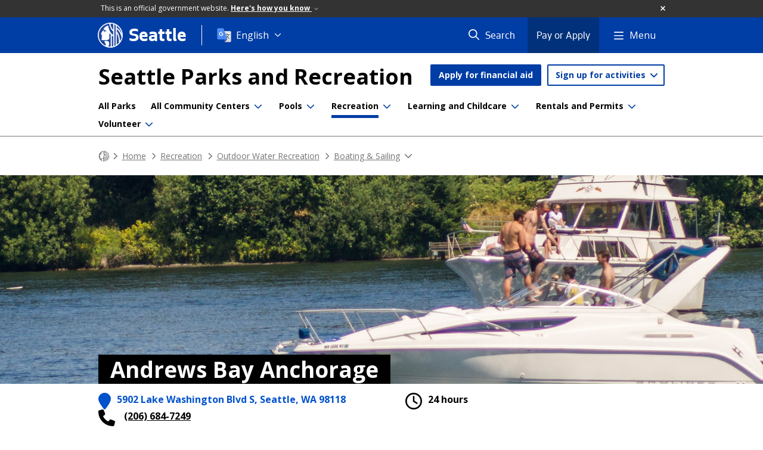

--- FILE ---
content_type: text/html; charset=utf-8
request_url: https://www.seattle.gov/parks/recreation/outdoor-water-recreation/boating-and-sailing/andrews-bay-anchorage
body_size: 269616
content:

<!DOCTYPE html>
<html xmlns="http://www.w3.org/1999/xhtml" lang="en" xml:lang="en" class="CanonicalLink_FF GlobalMegaMenu_FF LeftNavVue_FF TopNavVueJS_FF Tabs2021_FF RssCard_FF OfficialBanner_FF GlobalFooterSocialMedia_FF PhotoGallery_FF JWPlayerUrlSigning_FF PE_Prod_FF DisableCoreER_FF useSiteImprove_FF enableFaStylePackage_FF boardCommissionHomeColorBlockAndBanner_FF">
<head>
    <script>
        dataLayer = [{
        }];
        var CanonicalLink_FF = true;
		var GlobalMegaMenu_FF = true;
		var LeftNavVue_FF = true;
		var TopNavVueJS_FF = true;
		var Tabs2021_FF = true;
		var RssCard_FF = true;
		var OfficialBanner_FF = true;
		var GlobalFooterSocialMedia_FF = true;
		var PhotoGallery_FF = true;
		var JWPlayerUrlSigning_FF = true;
		var PE_FF = false;
		var PE_QA_FF = false;
		var PE_Prod_FF = true;
		var DisableCoreER_FF = true;
		var useBugHerd_FF = false;
		var useSiteImprove_FF = true;
		var QaBannerOn_FF = false;
		var enableFaStylePackage_FF = true;
		var boardCommissionHomeColorBlockAndBanner_FF = true;
    </script>
    <meta name="viewport" content="width=device-width, initial-scale=1.0">
    <link rel="icon" href="/favicon.ico" type="image/x-icon" sizes="any">
    <link rel="icon" href="/favicon.svg" type="image/svg+xml">
    <link rel="icon" href="/favicon-48.png" sizes="48x48" type="image/png">
<link rel="canonical" href="https://www.seattle.gov/parks/recreation/outdoor-water-recreation/boating-and-sailing/andrews-bay-anchorage" />
        <!-- Google Tag Manager -->
        <script>
            (function (w, d, s, l, i) {
                w[l] = w[l] || []; w[l].push({
                    'gtm.start':
                        new Date().getTime(), event: 'gtm.js'
                }); var f = d.getElementsByTagName(s)[0],
                    j = d.createElement(s), dl = l != 'dataLayer' ? '&l=' + l : ''; j.async = true; j.src =
                        'https://www.googletagmanager.com/gtm.js?id=' + i + dl; f.parentNode.insertBefore(j, f);
            })(window, document, 'script', 'dataLayer', 'GTM-PXQBQ2');
        </script>
        <!-- End Google Tag Manager -->
            <title>Andrews Bay Anchorage - Parks | seattle.gov</title>
            <meta name="description" content="Seward Park is located on the eastern shore of the Andrews Bay anchorage area. In the interest of protecting the park&#39;s environmentally sensitive areas, on-shore landing of small powerboats is permitted ONLY at two sites that are marked on the map.  " />
            <meta name="keywords" content="" />
            <meta name="robots" content="" />
                <base href="/" />

    <meta charset="utf-8">
    
        <link rel="stylesheet" type="text/css" href="cms_resources/css/bootstrap-3.3.7.min.css"  />
        <link rel="stylesheet" type="text/css" href="cms_resources/css/responsive2015.min.css"  />
        <link rel="stylesheet" type="text/css" href="cms_resources/css/shared2016.min.css"  />
        <script type="text/javascript" src="https://code.jquery.com/jquery-3.4.1.min.js" crossorigin=anonymous integrity=sha256-CSXorXvZcTkaix6Yvo6HppcZGetbYMGWSFlBw8HfCJo=></script>     
        <script type="text/javascript" src="https://www.trumba.com/scripts/spuds.js"></script>
            <script type="text/javascript" src="cms_resources/js/axios.min.js"></script>
            <script type="text/javascript" src="https://cdn.jwplayer.com/libraries/Ctujouh4.js?exp=1765836827513&amp;sig=78c13acf01e24e3f3af3fc9eebeb0e25"></script>
        


<script>
    var pageXID = 'x142230';
    var topNavXID = 'x142677';
    var languagesListXID = 'x121473';
    var isDepartmentMode = 'True';
    var leftNavTreeXID = 'x142301';
    var tabComponentID = '';
</script>
</head>
<body class="sea100" >
    <!-- Google Tag Manager (noscript) -->
    <noscript>
        <iframe src="//www.googletagmanager.com/ns.html?id=GTM-PXQBQ2"
                height="0" width="0" style="display:none;visibility:hidden"></iframe>
    </noscript>
    <!-- End Google Tag Manager (noscript) -->

    
<!--wrapper start-->




    <header>
        <div id="header">
            
                    <div id="vue-component-globalHeader"></div>
            <nav id="slideMenuNav" aria-label="Slide menu navigation">
                <ul id="seagovMenuMobile" class="list-group slidemenu-right" title="Main Menu" data-departmentname="Parks" data-departmenturl="parks">
                    
                    <li class="list-group-item first" id="closeMobileContainer">
                        <button id="mainMenuCloseMobile" aria-label="Close">
                            Close <i class="fa-regular fa-times" title="Close" aria-label="Close"></i>
                        </button>
                    </li>
                    <li id="currentMenuContextWrapper" class="list-group-item">
                        <ul id="currentMenuContext">
                                <li id="backReturn" class="list-group-item seattleHomeMobile" data-menuTarget="Seattle.gov">
                                    <span class='fa-regular fa-chevron-left' title="Back to" aria-label="Back to"></span>
                                    <span id="backReturnText">Main Menu</span><span class="fa-regular fa-chevron-right" title="Back to Main Menu" aria-label="Back to Main Menu"></span>
                                </li>
                                    <li id="activeMobileHeading" class="list-group-item deptHomeMobile"><a href="parks"     >Parks</a>
</li>
        <li class="list-group-item navItem utility button" data-parenttarget="Home"><a href="parks/scholarships-and-financial-aid"  class="title"  title="Main Menu Mobile - Home Apply for financial aid" >Apply for financial aid</a>
</li>
        <li class="list-group-item navItem utility dropdown" data-parenttarget="Home">
            <a href=""  class="title collapsed"  title="Main Menu Mobile - Home Sign up for activities" >Sign up for activities</a>


            <ul data-childrentarget="Sign up for activities" class="children collapsed">
                    <li class="sibling"><a href="https://anc.apm.activecommunities.com/seattle/home?onlineSiteId=0&amp;from_original_cui=true"     >All Activities, Passes, & Permits</a>
</li>
                    <li class="sibling"><a href="https://anc.apm.activecommunities.com/seattle/activity/search?onlineSiteId=0&amp;activity_select_param=2&amp;price_id=CUSTOM_RANGE&amp;activity_category_ids=25&amp;viewMode=list"     >Aquatics (Lap lanes & Lessons)</a>
</li>
                    <li class="sibling"><a href="https://anc.apm.activecommunities.com/seattle/activity/search?onlineSiteId=0&amp;activity_select_param=2&amp;price_id=CUSTOM_RANGE&amp;activity_category_ids=28&amp;viewMode=list"     >Athletic Leagues</a>
</li>
                    <li class="sibling"><a href="https://anc.apm.activecommunities.com/seattle/activity/search?onlineSiteId=0&amp;activity_select_param=2&amp;price_id=CUSTOM_RANGE&amp;activity_category_ids=22&amp;viewMode=list"     >Camps</a>
</li>
                    <li class="sibling"><a href="https://anc.apm.activecommunities.com/seattle/activity/search?onlineSiteId=0&amp;activity_select_param=2&amp;price_id=CUSTOM_RANGE&amp;activity_category_ids=30&amp;viewMode=list"     >Childcare</a>
</li>
                    <li class="sibling"><a href="https://anc.apm.activecommunities.com/seattle/activity/search?onlineSiteId=0&amp;activity_select_param=2&amp;price_id=CUSTOM_RANGE&amp;activity_category_ids=32&amp;viewMode=list"     >Fitness, Health, & Wellness</a>
</li>
                    <li class="sibling"><a href="https://anc.apm.activecommunities.com/seattle/activity/search?onlineSiteId=0&amp;activity_select_param=2&amp;price_id=CUSTOM_RANGE&amp;activity_category_ids=36&amp;viewMode=list"     >Preschool</a>
</li>
            </ul>
        </li>
        <li class="list-group-item navItem" data-parenttarget="Home"><a href="/parks/scholarships-and-financial-aid"    title="Main Menu Mobile - Home Scholarships and Financial Aid for Recreation" >Scholarships and Financial Aid for Recreation</a>
</li>
            <li class="list-group-item navItem hasChildren" data-parenttarget="Home">
                <a href="/parks/about-us"    title="Main Menu Mobile - Home About Us" >About Us<span class='fa-regular fa-chevron-right' title='About Us' aria-label='About Us Icon'></span></a>

                <ul data-childrentarget="About Us">
        <li class="list-group-item navItem" data-parenttarget="About Us"><a href="/parks/about-us/contact-us"    title="Main Menu Mobile - About Us Contact Seattle Parks & Recreation" >Contact Seattle Parks & Recreation</a>
</li>
            <li class="list-group-item navItem hasChildren" data-parenttarget="About Us">
                <a href="/parks/about-us/graffiti"    title="Main Menu Mobile - About Us Graffiti Prevention & Removal" >Graffiti Prevention & Removal<span class='fa-regular fa-chevron-right' title='Graffiti Prevention & Removal' aria-label='Graffiti Prevention & Removal Icon'></span></a>

                <ul data-childrentarget="Graffiti Prevention &amp; Removal">
        <li class="list-group-item navItem" data-parenttarget="Graffiti Prevention &amp; Removal"><a href="/parks/about-us/graffiti/prevent-graffiti"    title="Main Menu Mobile - Graffiti Prevention & Removal Prevent Graffiti" >Prevent Graffiti</a>
</li>
        <li class="list-group-item navItem" data-parenttarget="Graffiti Prevention &amp; Removal"><a href="/parks/about-us/graffiti/report-graffiti"    title="Main Menu Mobile - Graffiti Prevention & Removal Report Graffiti" >Report Graffiti</a>
</li>
        <li class="list-group-item navItem" data-parenttarget="Graffiti Prevention &amp; Removal"><a href="/parks/about-us/graffiti/remove-graffiti"    title="Main Menu Mobile - Graffiti Prevention & Removal Remove Graffiti" >Remove Graffiti</a>
</li>
                </ul>
            </li>
        <li class="list-group-item navItem" data-parenttarget="About Us"><a href="/parks/about-us/graffiti-nuisance-ordinance"    title="Main Menu Mobile - About Us Graffiti Nuisance Ordinance" >Graffiti Nuisance Ordinance</a>
</li>
            <li class="list-group-item navItem hasChildren" data-parenttarget="About Us">
                <a href="/parks/about-us/contracts-and-partnerships"    title="Main Menu Mobile - About Us Contracts & Partnerships" >Contracts & Partnerships<span class='fa-regular fa-chevron-right' title='Contracts & Partnerships' aria-label='Contracts & Partnerships Icon'></span></a>

                <ul data-childrentarget="Contracts &amp; Partnerships">
            <li class="list-group-item navItem hasChildren" data-parenttarget="Contracts &amp; Partnerships">
                <a href="/parks/about-us/contracts-and-partnerships/partnership-opportunities"    title="Main Menu Mobile - Contracts & Partnerships Current Partnership Opportunities" >Current Partnership Opportunities<span class='fa-regular fa-chevron-right' title='Current Partnership Opportunities' aria-label='Current Partnership Opportunities Icon'></span></a>

                <ul data-childrentarget="Current Partnership Opportunities">
            <li class="list-group-item navItem hasChildren" data-parenttarget="Current Partnership Opportunities">
                <a href="/parks/about-us/contracts-and-partnerships/partnership-opportunities/community-grant-programs"    title="Main Menu Mobile - Current Partnership Opportunities Community Grant Programs" >Community Grant Programs<span class='fa-regular fa-chevron-right' title='Community Grant Programs' aria-label='Community Grant Programs Icon'></span></a>

                <ul data-childrentarget="Community Grant Programs">
        <li class="list-group-item navItem" data-parenttarget="Community Grant Programs"><a href="/parks/about-us/contracts-and-partnerships/partnership-opportunities/community-grant-programs/get-moving-grant"    title="Main Menu Mobile - Community Grant Programs Get Moving Grant" >Get Moving Grant</a>
</li>
        <li class="list-group-item navItem" data-parenttarget="Community Grant Programs"><a href="/parks/about-us/contracts-and-partnerships/partnership-opportunities/community-grant-programs/hope-for-youth-grant"    title="Main Menu Mobile - Community Grant Programs Hope For Youth Grant" >Hope For Youth Grant</a>
</li>
        <li class="list-group-item navItem" data-parenttarget="Community Grant Programs"><a href="/parks/about-us/contracts-and-partnerships/partnership-opportunities/community-grant-programs/recreation-for-all-grant"    title="Main Menu Mobile - Community Grant Programs Recreation For All Grant" >Recreation For All Grant</a>
</li>
                </ul>
            </li>
        <li class="list-group-item navItem" data-parenttarget="Current Partnership Opportunities"><a href="/parks/about-us/contracts-and-partnerships/partnership-opportunities/bullitt-house-loi"    title="Main Menu Mobile - Current Partnership Opportunities Bullitt House LOI" >Bullitt House LOI</a>
</li>
        <li class="list-group-item navItem" data-parenttarget="Current Partnership Opportunities"><a href="/parks/about-us/contracts-and-partnerships/partnership-opportunities/seattle-mentors-rfq"    title="Main Menu Mobile - Current Partnership Opportunities Seattle Mentors RFQ" >Seattle Mentors RFQ</a>
</li>
        <li class="list-group-item navItem" data-parenttarget="Current Partnership Opportunities"><a href="/parks/about-us/contracts-and-partnerships/partnership-opportunities/red-barn-rfp"    title="Main Menu Mobile - Current Partnership Opportunities Red Barn Ranch Request For Proposal" >Red Barn Ranch Request For Proposal</a>
</li>
        <li class="list-group-item navItem" data-parenttarget="Current Partnership Opportunities"><a href="/parks/about-us/contracts-and-partnerships/partnership-opportunities/concessions"    title="Main Menu Mobile - Current Partnership Opportunities Seasonal Food Truck, Activities, and Fitness Concessions" >Seasonal Food Truck, Activities, and Fitness Concessions</a>
</li>
        <li class="list-group-item navItem" data-parenttarget="Current Partnership Opportunities"><a href="/parks/about-us/contracts-and-partnerships/partnership-opportunities/outdoor-preschool-rfp"    title="Main Menu Mobile - Current Partnership Opportunities Request For Proposal (RFP): Outdoor Preschools" >Request For Proposal (RFP): Outdoor Preschools</a>
</li>
                </ul>
            </li>
        <li class="list-group-item navItem" data-parenttarget="Contracts &amp; Partnerships"><a href="/parks/about-us/contracts-and-partnerships/our-process"    title="Main Menu Mobile - Contracts & Partnerships Our Contracting Process" >Our Contracting Process</a>
</li>
        <li class="list-group-item navItem" data-parenttarget="Contracts &amp; Partnerships"><a href="/parks/about-us/contracts-and-partnerships/successful-partnerships"    title="Main Menu Mobile - Contracts & Partnerships Successful Partnerships" >Successful Partnerships</a>
</li>
                </ul>
            </li>
            <li class="list-group-item navItem hasChildren" data-parenttarget="About Us">
                <a href="/parks/about-us/donate"    title="Main Menu Mobile - About Us Donate" >Donate<span class='fa-regular fa-chevron-right' title='Donate' aria-label='Donate Icon'></span></a>

                <ul data-childrentarget="Donate">
        <li class="list-group-item navItem" data-parenttarget="Donate"><a href="/parks/about-us/donate/supplies-for-sale"    title="Main Menu Mobile - Donate Supplies for Sale" >Supplies for Sale</a>
</li>
                </ul>
            </li>
            <li class="list-group-item navItem hasChildren" data-parenttarget="About Us">
                <a href="/parks/about-us/jobs"    title="Main Menu Mobile - About Us Job Opportunity Highlights" >Job Opportunity Highlights<span class='fa-regular fa-chevron-right' title='Job Opportunity Highlights' aria-label='Job Opportunity Highlights Icon'></span></a>

                <ul data-childrentarget="Job Opportunity Highlights">
        <li class="list-group-item navItem" data-parenttarget="Job Opportunity Highlights"><a href="/parks/about-us/jobs/summer-employment-opportunities"    title="Main Menu Mobile - Job Opportunity Highlights Summer Employment Opportunities" >Summer Employment Opportunities</a>
</li>
        <li class="list-group-item navItem" data-parenttarget="Job Opportunity Highlights"><a href="/parks/about-us/jobs/aquatics-employment-and-training"    title="Main Menu Mobile - Job Opportunity Highlights Aquatics Employment & Training" >Aquatics Employment & Training</a>
</li>
                </ul>
            </li>
            <li class="list-group-item navItem hasChildren" data-parenttarget="About Us">
                <a href="/parks/about-us/projects"    title="Main Menu Mobile - About Us Current Neighborhood Projects" >Current Neighborhood Projects<span class='fa-regular fa-chevron-right' title='Current Neighborhood Projects' aria-label='Current Neighborhood Projects Icon'></span></a>

                <ul data-childrentarget="Current Neighborhood Projects">
        <li class="list-group-item navItem" data-parenttarget="Current Neighborhood Projects"><a href="/parks/about-us/projects/how-our-projects-are-funded"    title="Main Menu Mobile - Current Neighborhood Projects How Our Projects Are Funded" >How Our Projects Are Funded</a>
</li>
            <li class="list-group-item navItem hasChildren" data-parenttarget="Current Neighborhood Projects">
                <a href="/x144648.xml"    title="Main Menu Mobile - Current Neighborhood Projects Ongoing" >Ongoing<span class='fa-regular fa-chevron-right' title='Ongoing' aria-label='Ongoing Icon'></span></a>

                <ul data-childrentarget="Ongoing">
        <li class="list-group-item navItem" data-parenttarget="Ongoing"><a href="/parks/about-us/projects/park-community-fund"    title="Main Menu Mobile - Ongoing Park CommUNITY Fund " >Park CommUNITY Fund </a>
</li>
        <li class="list-group-item navItem" data-parenttarget="Ongoing"><a href="/parks/about-us/projects/1125-harvard-avenue-east"    title="Main Menu Mobile - Ongoing 1125 Harvard Avenue East" >1125 Harvard Avenue East</a>
</li>
        <li class="list-group-item navItem" data-parenttarget="Ongoing"><a href="/parks/about-us/projects/charlestown-park"    title="Main Menu Mobile - Ongoing Charlestown Park (48th and Charlestown Landbanked Site Park Development)" >Charlestown Park (48th and Charlestown Landbanked Site Park Development)</a>
</li>
        <li class="list-group-item navItem" data-parenttarget="Ongoing"><a href="/parks/about-us/projects/a-b-ernst-park-addition"    title="Main Menu Mobile - Ongoing A. B. Ernst Park Addition" >A. B. Ernst Park Addition</a>
</li>
        <li class="list-group-item navItem" data-parenttarget="Ongoing"><a href="/parks/about-us/projects/ballard-playground-athletic-field-improvements-"    title="Main Menu Mobile - Ongoing Ballard Playground Athletic Field Improvements" >Ballard Playground Athletic Field Improvements</a>
</li>
        <li class="list-group-item navItem" data-parenttarget="Ongoing"><a href="/parks/about-us/projects/beer-sheva-park-improvements"    title="Main Menu Mobile - Ongoing Be'er Sheva Park Improvements" >Be'er Sheva Park Improvements</a>
</li>
        <li class="list-group-item navItem" data-parenttarget="Ongoing"><a href="/parks/about-us/projects/bicycle-weekends"    title="Main Menu Mobile - Ongoing Bicycle Weekends" >Bicycle Weekends</a>
</li>
        <li class="list-group-item navItem" data-parenttarget="Ongoing"><a href="/parks/about-us/projects/bitter-lake-reservoir-park"    title="Main Menu Mobile - Ongoing Bitter Lake Reservoir Park" >Bitter Lake Reservoir Park</a>
</li>
        <li class="list-group-item navItem" data-parenttarget="Ongoing"><a href="/parks/about-us/projects/bryant-neighborhood-playground-renovation"    title="Main Menu Mobile - Ongoing Bryant Neighborhood Playground Renovation" >Bryant Neighborhood Playground Renovation</a>
</li>
        <li class="list-group-item navItem" data-parenttarget="Ongoing"><a href="/parks/about-us/projects/burke-gilman-trail-repairs"    title="Main Menu Mobile - Ongoing Burke-Gilman Trail Repairs" >Burke-Gilman Trail Repairs</a>
</li>
        <li class="list-group-item navItem" data-parenttarget="Ongoing"><a href="/parks/about-us/projects/carkeek-park-pedestrian-bridge-replacement"    title="Main Menu Mobile - Ongoing Carkeek Park Pedestrian Bridge Replacement" >Carkeek Park Pedestrian Bridge Replacement</a>
</li>
        <li class="list-group-item navItem" data-parenttarget="Ongoing"><a href="/parks/about-us/projects/carkeek-park-playground-renovation"    title="Main Menu Mobile - Ongoing Carkeek Park Playground Renovation" >Carkeek Park Playground Renovation</a>
</li>
        <li class="list-group-item navItem" data-parenttarget="Ongoing"><a href="/parks/about-us/projects/cheasty-mountain-bikepedestrian-trail-pilot-project"    title="Main Menu Mobile - Ongoing Cheasty Mountain Bike/Pedestrian Trail Pilot Project" >Cheasty Mountain Bike/Pedestrian Trail Pilot Project</a>
</li>
        <li class="list-group-item navItem" data-parenttarget="Ongoing"><a href="/parks/about-us/projects/city-hall-park-and-vicinity"    title="Main Menu Mobile - Ongoing City Hall Park and Vicinity" >City Hall Park and Vicinity</a>
</li>
        <li class="list-group-item navItem" data-parenttarget="Ongoing"><a href="/parks/about-us/projects/community-centers-decarbonization-and-electrification"    title="Main Menu Mobile - Ongoing Community Centers Decarbonization and Electrification (Decarbonization Package One)" >Community Centers Decarbonization and Electrification (Decarbonization Package One)</a>
</li>
        <li class="list-group-item navItem" data-parenttarget="Ongoing"><a href="/parks/about-us/projects/dahl-playfield-restroom-renovation"    title="Main Menu Mobile - Ongoing Dahl Playfield Restroom Renovation" >Dahl Playfield Restroom Renovation</a>
</li>
        <li class="list-group-item navItem" data-parenttarget="Ongoing"><a href="/parks/about-us/projects/daybreak-star-pathway-and-lighting-improvement"    title="Main Menu Mobile - Ongoing Daybreak Star Pathway and Lighting Improvements" >Daybreak Star Pathway and Lighting Improvements</a>
</li>
        <li class="list-group-item navItem" data-parenttarget="Ongoing"><a href="/parks/about-us/projects/denny-blaine-park-long-term-plan"    title="Main Menu Mobile - Ongoing Denny Blaine Park long-term Plan  " >Denny Blaine Park long-term Plan  </a>
</li>
        <li class="list-group-item navItem" data-parenttarget="Ongoing"><a href="/parks/about-us/projects/discovery-park-south-beach-trail"    title="Main Menu Mobile - Ongoing Discovery Park South Beach Trail" >Discovery Park South Beach Trail</a>
</li>
        <li class="list-group-item navItem" data-parenttarget="Ongoing"><a href="/parks/about-us/projects/dr-blanche-lavizzo-park-activation"    title="Main Menu Mobile - Ongoing Dr. Blanche Lavizzo Park Activation" >Dr. Blanche Lavizzo Park Activation</a>
</li>
        <li class="list-group-item navItem" data-parenttarget="Ongoing"><a href="/parks/about-us/projects/dr-jose-rizal-park-renovation"    title="Main Menu Mobile - Ongoing Dr. Jose Rizal Park Renovation" >Dr. Jose Rizal Park Renovation</a>
</li>
        <li class="list-group-item navItem" data-parenttarget="Ongoing"><a href="/parks/about-us/projects/don-armeni-boat-ramp-improvement"    title="Main Menu Mobile - Ongoing Don Armeni Boat Ramp Improvement" >Don Armeni Boat Ramp Improvement</a>
</li>
        <li class="list-group-item navItem" data-parenttarget="Ongoing"><a href="/parks/about-us/projects/duwamish-waterway-park"    title="Main Menu Mobile - Ongoing Duwamish Waterway Park Activation" >Duwamish Waterway Park Activation</a>
</li>
        <li class="list-group-item navItem" data-parenttarget="Ongoing"><a href="/parks/about-us/projects/duwamish-waterway-park-expansion"    title="Main Menu Mobile - Ongoing Duwamish Waterway Park Expansion" >Duwamish Waterway Park Expansion</a>
</li>
        <li class="list-group-item navItem" data-parenttarget="Ongoing"><a href="/parks/about-us/projects/east-queen-anne-play-area-renovation"    title="Main Menu Mobile - Ongoing East Queen Anne Play Area Renovation" >East Queen Anne Play Area Renovation</a>
</li>
        <li class="list-group-item navItem" data-parenttarget="Ongoing"><a href="/parks/about-us/projects/fairmount-playground-softball-infield-conversion"    title="Main Menu Mobile - Ongoing Fairmount Playground Softball Infield Conversion " >Fairmount Playground Softball Infield Conversion </a>
</li>
        <li class="list-group-item navItem" data-parenttarget="Ongoing"><a href="/parks/about-us/projects/firehouse-mini-park-play-area-renovation"    title="Main Menu Mobile - Ongoing Firehouse Mini Park Play Area Renovation" >Firehouse Mini Park Play Area Renovation</a>
</li>
        <li class="list-group-item navItem" data-parenttarget="Ongoing"><a href="/parks/about-us/projects/freeway-park-improvements"    title="Main Menu Mobile - Ongoing Freeway Park Improvements" >Freeway Park Improvements</a>
</li>
        <li class="list-group-item navItem" data-parenttarget="Ongoing"><a href="/parks/about-us/projects/froula-playground-play-area-renovation"    title="Main Menu Mobile - Ongoing Froula Playground Play Area Renovation" >Froula Playground Play Area Renovation</a>
</li>
        <li class="list-group-item navItem" data-parenttarget="Ongoing"><a href="/parks/about-us/projects/garfield-super-block-renovation"    title="Main Menu Mobile - Ongoing Garfield Super Block - Play Area, Promenade & Restroom Renovation " >Garfield Super Block - Play Area, Promenade & Restroom Renovation </a>
</li>
        <li class="list-group-item navItem" data-parenttarget="Ongoing"><a href="/parks/about-us/projects/gas-works-park-playgarden"    title="Main Menu Mobile - Ongoing Gas Works Park Renovations – Playground, Restroom and East Entry" >Gas Works Park Renovations – Playground, Restroom and East Entry</a>
</li>
        <li class="list-group-item navItem" data-parenttarget="Ongoing"><a href="/parks/about-us/projects/genesee-playfield-play-area-renovation-and-public-restroom"    title="Main Menu Mobile - Ongoing Genesee Playfield - Play Area Renovation and Public Restroom Replacement" >Genesee Playfield - Play Area Renovation and Public Restroom Replacement</a>
</li>
        <li class="list-group-item navItem" data-parenttarget="Ongoing"><a href="/parks/about-us/projects/-genesee-playfields-1and2-turf-replacement"    title="Main Menu Mobile - Ongoing Artificial Turf Replacement - Genesee Playfields 1&2" >Artificial Turf Replacement - Genesee Playfields 1&2</a>
</li>
        <li class="list-group-item navItem" data-parenttarget="Ongoing"><a href="/parks/about-us/projects/georgetown-off-leash-area-development"    title="Main Menu Mobile - Ongoing Georgetown Off-Leash Area Development" >Georgetown Off-Leash Area Development</a>
</li>
        <li class="list-group-item navItem" data-parenttarget="Ongoing"><a href="/parks/about-us/projects/green-lake-community-center-projects"    title="Main Menu Mobile - Ongoing Green Lake Community Center, Aquatic Center, and Play Area " >Green Lake Community Center, Aquatic Center, and Play Area </a>
</li>
        <li class="list-group-item navItem" data-parenttarget="Ongoing"><a href="/parks/about-us/projects/herrings-house-shoreline-restoration"    title="Main Menu Mobile - Ongoing Herring's House Park (Tualtwx) – Shoreline Restoration " >Herring's House Park (Tualtwx) – Shoreline Restoration </a>
</li>
        <li class="list-group-item navItem" data-parenttarget="Ongoing"><a href="/parks/about-us/projects/hiawatha-community-center-stabilization"    title="Main Menu Mobile - Ongoing Hiawatha Community Center Stabilization" >Hiawatha Community Center Stabilization</a>
</li>
        <li class="list-group-item navItem" data-parenttarget="Ongoing"><a href="/parks/about-us/projects/hiawatha-play-area-relocation"    title="Main Menu Mobile - Ongoing Hiawatha Play Area Relocation and Renovation" >Hiawatha Play Area Relocation and Renovation</a>
</li>
        <li class="list-group-item navItem" data-parenttarget="Ongoing"><a href="/parks/about-us/projects/hing-hay-park"    title="Main Menu Mobile - Ongoing Hing Hay Park Restroom Renovation" >Hing Hay Park Restroom Renovation</a>
</li>
        <li class="list-group-item navItem" data-parenttarget="Ongoing"><a href="/parks/about-us/projects/hubbard-homestead-play-area"    title="Main Menu Mobile - Ongoing Hubbard Homestead Play Area" >Hubbard Homestead Play Area</a>
</li>
        <li class="list-group-item navItem" data-parenttarget="Ongoing"><a href="/parks/about-us/projects/hutchinson-playground-renovation"    title="Main Menu Mobile - Ongoing Hutchinson Playground Renovation" >Hutchinson Playground Renovation</a>
</li>
        <li class="list-group-item navItem" data-parenttarget="Ongoing"><a href="/parks/about-us/projects/idccc-alcove-safety-renovation"    title="Main Menu Mobile - Ongoing International District/Chinatown Community Center Alcove Safety Renovation" >International District/Chinatown Community Center Alcove Safety Renovation</a>
</li>
        <li class="list-group-item navItem" data-parenttarget="Ongoing"><a href="/parks/about-us/projects/japanese-garden-wall-and-pavilion-replacement"    title="Main Menu Mobile - Ongoing Japanese Garden Wall and Pavilion Replacement" >Japanese Garden Wall and Pavilion Replacement</a>
</li>
        <li class="list-group-item navItem" data-parenttarget="Ongoing"><a href="/parks/about-us/projects/jefferson-park-golf-course-holes-11-12-netting"    title="Main Menu Mobile - Ongoing Bill Wright Golf Complex at Jefferson Park - Holes #11 & 12 Poles and Netting Renovation" >Bill Wright Golf Complex at Jefferson Park - Holes #11 & 12 Poles and Netting Renovation</a>
</li>
        <li class="list-group-item navItem" data-parenttarget="Ongoing"><a href="/parks/about-us/projects/judkins-park-renovation"    title="Main Menu Mobile - Ongoing Judkins Park Renovations Project " >Judkins Park Renovations Project </a>
</li>
        <li class="list-group-item navItem" data-parenttarget="Ongoing"><a href="/parks/about-us/projects/kubota-garden-improvements"    title="Main Menu Mobile - Ongoing Kubota Garden Improvements" >Kubota Garden Improvements</a>
</li>
        <li class="list-group-item navItem" data-parenttarget="Ongoing"><a href="/parks/about-us/projects/lake-city-community-center-redevelopment"    title="Main Menu Mobile - Ongoing Lake City Community Center Redevelopment" >Lake City Community Center Redevelopment</a>
</li>
        <li class="list-group-item navItem" data-parenttarget="Ongoing"><a href="/parks/about-us/projects/lake-city-floodplain-park-development"    title="Main Menu Mobile - Ongoing Lake City Floodplain Park Development" >Lake City Floodplain Park Development</a>
</li>
        <li class="list-group-item navItem" data-parenttarget="Ongoing"><a href="/parks/about-us/projects/lake-city-mini-park-activation"    title="Main Menu Mobile - Ongoing Lake City Mini Park Activation" >Lake City Mini Park Activation</a>
</li>
        <li class="list-group-item navItem" data-parenttarget="Ongoing"><a href="/parks/about-us/projects/lake-washington-boulevard-renovations"    title="Main Menu Mobile - Ongoing Lake Washington Boulevard Renovations" >Lake Washington Boulevard Renovations</a>
</li>
        <li class="list-group-item navItem" data-parenttarget="Ongoing"><a href="/parks/about-us/projects/langston-hughes-performing-arts-institute--restoration"    title="Main Menu Mobile - Ongoing Langston Hughes Performing Arts Institute Restoration" >Langston Hughes Performing Arts Institute Restoration</a>
</li>
        <li class="list-group-item navItem" data-parenttarget="Ongoing"><a href="/parks/about-us/projects/leschi-south-marina-wave-attenuator-and-facility-improvements"    title="Main Menu Mobile - Ongoing Leschi South Marina Wave Attenuator and Facility Improvements" >Leschi South Marina Wave Attenuator and Facility Improvements</a>
</li>
        <li class="list-group-item navItem" data-parenttarget="Ongoing"><a href="/parks/about-us/projects/licton-springs-public-restroom"    title="Main Menu Mobile - Ongoing Licton Springs Public Restroom" >Licton Springs Public Restroom</a>
</li>
        <li class="list-group-item navItem" data-parenttarget="Ongoing"><a href="/parks/about-us/projects/little-brook-park-redevelopment"    title="Main Menu Mobile - Ongoing Little Brook Park Redevelopment" >Little Brook Park Redevelopment</a>
</li>
        <li class="list-group-item navItem" data-parenttarget="Ongoing"><a href="/parks/about-us/projects/longfellow-creek-bridge-replacement"    title="Main Menu Mobile - Ongoing Longfellow Creek Bridge Replacement" >Longfellow Creek Bridge Replacement</a>
</li>
        <li class="list-group-item navItem" data-parenttarget="Ongoing"><a href="/parks/about-us/projects/lower-woodland-playfield-1"    title="Main Menu Mobile - Ongoing Lower Woodland Playfield #1" >Lower Woodland Playfield #1</a>
</li>
        <li class="list-group-item navItem" data-parenttarget="Ongoing"><a href="/parks/about-us/projects/lower-woodland-softball-field-4-infield-conversion"    title="Main Menu Mobile - Ongoing Lower Woodland Softball Field 4 Infield Conversion " >Lower Woodland Softball Field 4 Infield Conversion </a>
</li>
        <li class="list-group-item navItem" data-parenttarget="Ongoing"><a href="/parks/about-us/projects/loyal-heights-community-center-renovation"    title="Main Menu Mobile - Ongoing Loyal Heights Community Center Renovation" >Loyal Heights Community Center Renovation</a>
</li>
        <li class="list-group-item navItem" data-parenttarget="Ongoing"><a href="/parks/about-us/projects/madrona-park-beach-play-area-renovation"    title="Main Menu Mobile - Ongoing Madrona Park Beach Play Area Renovation Project" >Madrona Park Beach Play Area Renovation Project</a>
</li>
        <li class="list-group-item navItem" data-parenttarget="Ongoing"><a href="/parks/about-us/projects/magnolia-community-center-stabilization"    title="Main Menu Mobile - Ongoing Magnolia Community Center Stabilization" >Magnolia Community Center Stabilization</a>
</li>
        <li class="list-group-item navItem" data-parenttarget="Ongoing"><a href="/parks/about-us/projects/magnolia-playfield-lighting"    title="Main Menu Mobile - Ongoing Magnolia Playfield Lighting" >Magnolia Playfield Lighting</a>
</li>
        <li class="list-group-item navItem" data-parenttarget="Ongoing"><a href="/parks/about-us/projects/magnolia-neighborhood-skate-park-conceptual-design-study"    title="Main Menu Mobile - Ongoing Magnolia Neighborhood Skate Park Conceptual Design Study" >Magnolia Neighborhood Skate Park Conceptual Design Study</a>
</li>
        <li class="list-group-item navItem" data-parenttarget="Ongoing"><a href="/parks/about-us/projects/magnuson-park-play-area-renovation"    title="Main Menu Mobile - Ongoing Magnuson Park Play Area Renovation" >Magnuson Park Play Area Renovation</a>
</li>
        <li class="list-group-item navItem" data-parenttarget="Ongoing"><a href="/parks/about-us/projects/maple-wood-playfield-renovation-projects"    title="Main Menu Mobile - Ongoing Maple Wood Playfield, Public Restroom and Play Area Renovation Project" >Maple Wood Playfield, Public Restroom and Play Area Renovation Project</a>
</li>
        <li class="list-group-item navItem" data-parenttarget="Ongoing"><a href="/parks/about-us/projects/marra-desimone-park"    title="Main Menu Mobile - Ongoing Marra-Desimone Park" >Marra-Desimone Park</a>
</li>
        <li class="list-group-item navItem" data-parenttarget="Ongoing"><a href="/parks/about-us/projects/mayfair-park-retaining-wall-and-stair-replacement-project"    title="Main Menu Mobile - Ongoing Mayfair Park Retaining Wall and Stair Replacement" >Mayfair Park Retaining Wall and Stair Replacement</a>
</li>
        <li class="list-group-item navItem" data-parenttarget="Ongoing"><a href="/parks/about-us/projects/meridian-playground-play-area-improvements"    title="Main Menu Mobile - Ongoing Meridian Playground Play Area Improvements" >Meridian Playground Play Area Improvements</a>
</li>
        <li class="list-group-item navItem" data-parenttarget="Ongoing"><a href="/parks/about-us/projects/mickey-merriam-field-8-at-magnuson-synthetic-turf-replacement"    title="Main Menu Mobile - Ongoing Mickey Merriam Field 8 At Magnuson Synthetic Turf Replacement" >Mickey Merriam Field 8 At Magnuson Synthetic Turf Replacement</a>
</li>
        <li class="list-group-item navItem" data-parenttarget="Ongoing"><a href="/parks/about-us/projects/miller-playfield-play-area-renovation"    title="Main Menu Mobile - Ongoing Miller Playfield Play Area Renovation" >Miller Playfield Play Area Renovation</a>
</li>
        <li class="list-group-item navItem" data-parenttarget="Ongoing"><a href="/parks/about-us/projects/mlk-garden-development"    title="Main Menu Mobile - Ongoing Memorial Garden Development at Martin Luther King, Jr. Memorial Park " >Memorial Garden Development at Martin Luther King, Jr. Memorial Park </a>
</li>
        <li class="list-group-item navItem" data-parenttarget="Ongoing"><a href="/parks/about-us/projects/morgan-junction-park-addition"    title="Main Menu Mobile - Ongoing Morgan Junction Park Addition" >Morgan Junction Park Addition</a>
</li>
        <li class="list-group-item navItem" data-parenttarget="Ongoing"><a href="/parks/about-us/projects/mount-baker-park-beach-bathhouse-renovation"    title="Main Menu Mobile - Ongoing Mount Baker Park Beach Bathhouse Renovation" >Mount Baker Park Beach Bathhouse Renovation</a>
</li>
        <li class="list-group-item navItem" data-parenttarget="Ongoing"><a href="/parks/about-us/projects/mount-baker-public-restroom"    title="Main Menu Mobile - Ongoing Mount Baker Park Public Restroom" >Mount Baker Park Public Restroom</a>
</li>
        <li class="list-group-item navItem" data-parenttarget="Ongoing"><a href="/parks/about-us/projects/northwest-native-canoe-center"    title="Main Menu Mobile - Ongoing Northwest Native Canoe Center" >Northwest Native Canoe Center</a>
</li>
        <li class="list-group-item navItem" data-parenttarget="Ongoing"><a href="/parks/about-us/projects/olmsted-parks-and-boulevards-restoration-project"    title="Main Menu Mobile - Ongoing Olmsted Parks and Boulevards Restoration Project" >Olmsted Parks and Boulevards Restoration Project</a>
</li>
        <li class="list-group-item navItem" data-parenttarget="Ongoing"><a href="/parks/about-us/projects/othello-playground-off-leash-area-development"    title="Main Menu Mobile - Ongoing Othello Playground Off-Leash Area Development " >Othello Playground Off-Leash Area Development </a>
</li>
        <li class="list-group-item navItem" data-parenttarget="Ongoing"><a href="/parks/about-us/projects/outdoor-pickleball-court-planning"    title="Main Menu Mobile - Ongoing Outdoor Pickleball Court Development" >Outdoor Pickleball Court Development</a>
</li>
        <li class="list-group-item navItem" data-parenttarget="Ongoing"><a href="/parks/about-us/projects/queen-anne-community-center-renovation"    title="Main Menu Mobile - Ongoing Queen Anne Community Center Renovation" >Queen Anne Community Center Renovation</a>
</li>
        <li class="list-group-item navItem" data-parenttarget="Ongoing"><a href="/parks/about-us/projects/racquet-sports"    title="Main Menu Mobile - Ongoing Outdoor Racquet Sports Strategy" >Outdoor Racquet Sports Strategy</a>
</li>
        <li class="list-group-item navItem" data-parenttarget="Ongoing"><a href="/parks/about-us/projects/rainier-beach-playfield-skatepark"    title="Main Menu Mobile - Ongoing Rainier Beach Playfield Skatepark" >Rainier Beach Playfield Skatepark</a>
</li>
        <li class="list-group-item navItem" data-parenttarget="Ongoing"><a href="/parks/about-us/projects/rainier-community-center-play-area-playground-renovation"    title="Main Menu Mobile - Ongoing Rainier Community Center Play Area Playground Renovation" >Rainier Community Center Play Area Playground Renovation</a>
</li>
        <li class="list-group-item navItem" data-parenttarget="Ongoing"><a href="/parks/about-us/projects/red-barn-ranch-improvements"    title="Main Menu Mobile - Ongoing Red Barn Ranch Improvements" >Red Barn Ranch Improvements</a>
</li>
        <li class="list-group-item navItem" data-parenttarget="Ongoing"><a href="/parks/about-us/projects/roanoke-park-play-area-renovation"    title="Main Menu Mobile - Ongoing Roanoke Park Play Area Renovation" >Roanoke Park Play Area Renovation</a>
</li>
        <li class="list-group-item navItem" data-parenttarget="Ongoing"><a href="/parks/about-us/projects/smith-cove-park-development"    title="Main Menu Mobile - Ongoing Smith Cove Park Development" >Smith Cove Park Development</a>
</li>
        <li class="list-group-item navItem" data-parenttarget="Ongoing"><a href="/parks/about-us/projects/soundview-playfield-athletic-field-renovation"    title="Main Menu Mobile - Ongoing Soundview Playfield Athletic Field Renovation" >Soundview Playfield Athletic Field Renovation</a>
</li>
        <li class="list-group-item navItem" data-parenttarget="Ongoing"><a href="/parks/about-us/projects/south-capitol-hill-parks-activation"    title="Main Menu Mobile - Ongoing South Capitol Hill Parks Activation" >South Capitol Hill Parks Activation</a>
</li>
        <li class="list-group-item navItem" data-parenttarget="Ongoing"><a href="/parks/about-us/projects/south-lake-union-community-center"    title="Main Menu Mobile - Ongoing South Lake Union Community Center" >South Lake Union Community Center</a>
</li>
        <li class="list-group-item navItem" data-parenttarget="Ongoing"><a href="/parks/about-us/projects/south-park-community-center-stabilization-and-site-redevelopment"    title="Main Menu Mobile - Ongoing South Park Community Center Stabilization and Site Redevelopment" >South Park Community Center Stabilization and Site Redevelopment</a>
</li>
        <li class="list-group-item navItem" data-parenttarget="Ongoing"><a href="/parks/about-us/projects/stan-sayres-boat-ramp-replacement"    title="Main Menu Mobile - Ongoing Stan Sayres Boat Ramp Replacement" >Stan Sayres Boat Ramp Replacement</a>
</li>
        <li class="list-group-item navItem" data-parenttarget="Ongoing"><a href="/parks/about-us/projects/southwest-teen-life-center-play-area-renovation"    title="Main Menu Mobile - Ongoing Southwest Teen Life Center Play Area Renovation" >Southwest Teen Life Center Play Area Renovation</a>
</li>
        <li class="list-group-item navItem" data-parenttarget="Ongoing"><a href="/parks/about-us/projects/terry-pettus-park-renovation"    title="Main Menu Mobile - Ongoing Terry Pettus Park Renovation" >Terry Pettus Park Renovation</a>
</li>
        <li class="list-group-item navItem" data-parenttarget="Ongoing"><a href="/parks/about-us/projects/victor-steinbrueck-park"    title="Main Menu Mobile - Ongoing Victor Steinbrueck Park" >Victor Steinbrueck Park</a>
</li>
        <li class="list-group-item navItem" data-parenttarget="Ongoing"><a href="/parks/about-us/projects/view-ridge-playfield-playground-renovation"    title="Main Menu Mobile - Ongoing View Ridge Playfield Playground Renovation" >View Ridge Playfield Playground Renovation</a>
</li>
        <li class="list-group-item navItem" data-parenttarget="Ongoing"><a href="/parks/about-us/projects/ward-springs-play-area-renovation"    title="Main Menu Mobile - Ongoing Ward Springs Play Area Renovation" >Ward Springs Play Area Renovation</a>
</li>
        <li class="list-group-item navItem" data-parenttarget="Ongoing"><a href="/parks/about-us/projects/washington-park-arboretum-creek-water-quality-enhancements"    title="Main Menu Mobile - Ongoing Washington Park Arboretum Creek Headwaters Project" >Washington Park Arboretum Creek Headwaters Project</a>
</li>
        <li class="list-group-item navItem" data-parenttarget="Ongoing"><a href="/parks/about-us/projects/washington-park-arboretum-waterfront-trail"    title="Main Menu Mobile - Ongoing Washington Park Arboretum Waterfront Trail" >Washington Park Arboretum Waterfront Trail</a>
</li>
        <li class="list-group-item navItem" data-parenttarget="Ongoing"><a href="/parks/about-us/projects/washington-park-arboretum-woodland-meadow"    title="Main Menu Mobile - Ongoing Washington Park Arboretum Woodland Meadow" >Washington Park Arboretum Woodland Meadow</a>
</li>
        <li class="list-group-item navItem" data-parenttarget="Ongoing"><a href="/parks/about-us/projects/wedgwood-landbanked-site-park-development"    title="Main Menu Mobile - Ongoing Wedgwood Landbanked Site Park Development" >Wedgwood Landbanked Site Park Development</a>
</li>
        <li class="list-group-item navItem" data-parenttarget="Ongoing"><a href="/parks/about-us/projects/west-queen-anne-playfield-athletic-field-renovation"    title="Main Menu Mobile - Ongoing West Queen Anne Playfield Athletic Field Renovation" >West Queen Anne Playfield Athletic Field Renovation</a>
</li>
        <li class="list-group-item navItem" data-parenttarget="Ongoing"><a href="/parks/about-us/projects/westcrest-park-restroom-renovation-and-play-area-restoration"    title="Main Menu Mobile - Ongoing Westcrest Park Restroom Renovation & Play Area Restoration" >Westcrest Park Restroom Renovation & Play Area Restoration</a>
</li>
        <li class="list-group-item navItem" data-parenttarget="Ongoing"><a href="/parks/about-us/projects/west-seattle-golf-clubhouse-restroom-renovation"    title="Main Menu Mobile - Ongoing West Seattle Golf Clubhouse Restroom Renovation" >West Seattle Golf Clubhouse Restroom Renovation</a>
</li>
        <li class="list-group-item navItem" data-parenttarget="Ongoing"><a href="/parks/about-us/projects/west-seattle-junction-park-development"    title="Main Menu Mobile - Ongoing West Seattle Junction Park Development" >West Seattle Junction Park Development</a>
</li>
        <li class="list-group-item navItem" data-parenttarget="Ongoing"><a href="/parks/about-us/projects/west-seattle-stadium-ada-improvements"    title="Main Menu Mobile - Ongoing West Seattle Stadium ADA Improvements" >West Seattle Stadium ADA Improvements</a>
</li>
        <li class="list-group-item navItem" data-parenttarget="Ongoing"><a href="/parks/about-us/projects/west-seattle-stadium-off-leash-area-development"    title="Main Menu Mobile - Ongoing West Seattle Stadium Off-Leash Area Development" >West Seattle Stadium Off-Leash Area Development</a>
</li>
                </ul>
            </li>
                </ul>
            </li>
            <li class="list-group-item navItem hasChildren" data-parenttarget="About Us">
                <a href="/parks/about-us/rules-and-regulations"    title="Main Menu Mobile - About Us Rules & Regulations" >Rules & Regulations<span class='fa-regular fa-chevron-right' title='Rules & Regulations' aria-label='Rules & Regulations Icon'></span></a>

                <ul data-childrentarget="Rules &amp; Regulations">
        <li class="list-group-item navItem" data-parenttarget="Rules &amp; Regulations"><a href="/parks/about-us/rules-and-regulations/ada-serving-patrons-with-disabilities"    title="Main Menu Mobile - Rules & Regulations ADA: Serving Patrons with Disabilities" >ADA: Serving Patrons with Disabilities</a>
</li>
        <li class="list-group-item navItem" data-parenttarget="Rules &amp; Regulations"><a href="/parks/about-us/rules-and-regulations/boundaries-and-encroachments"    title="Main Menu Mobile - Rules & Regulations Boundaries and Encroachments" >Boundaries and Encroachments</a>
</li>
        <li class="list-group-item navItem" data-parenttarget="Rules &amp; Regulations"><a href="/parks/about-us/rules-and-regulations/public-disclosure-requests"    title="Main Menu Mobile - Rules & Regulations Public Disclosure Requests" >Public Disclosure Requests</a>
</li>
        <li class="list-group-item navItem" data-parenttarget="Rules &amp; Regulations"><a href="/parks/about-us/rules-and-regulations/park-land-special-permits"    title="Main Menu Mobile - Rules & Regulations Special Use of Seattle Parks Property: Permits" >Special Use of Seattle Parks Property: Permits</a>
</li>
        <li class="list-group-item navItem" data-parenttarget="Rules &amp; Regulations"><a href="/parks/about-us/rules-and-regulations/park-rangers"    title="Main Menu Mobile - Rules & Regulations Park Rangers" >Park Rangers</a>
</li>
                </ul>
            </li>
            <li class="list-group-item navItem hasChildren" data-parenttarget="About Us">
                <a href="/parks/about-us/plans-and-reports"    title="Main Menu Mobile - About Us Plans, Policies & Reports" >Plans, Policies & Reports<span class='fa-regular fa-chevron-right' title='Plans, Policies & Reports' aria-label='Plans, Policies & Reports Icon'></span></a>

                <ul data-childrentarget="Plans, Policies &amp; Reports">
        <li class="list-group-item navItem" data-parenttarget="Plans, Policies &amp; Reports"><a href="/parks/about-us/plans-and-reports/find-a-restroom-in-a-park"    title="Main Menu Mobile - Plans, Policies & Reports Find a Restroom in a Park" >Find a Restroom in a Park</a>
</li>
        <li class="list-group-item navItem" data-parenttarget="Plans, Policies &amp; Reports"><a href="/parks/about-us/plans-and-reports/parks-legacy-plan"    title="Main Menu Mobile - Plans, Policies & Reports Parks Legacy Plan" >Parks Legacy Plan</a>
</li>
        <li class="list-group-item navItem" data-parenttarget="Plans, Policies &amp; Reports"><a href="/parks/about-us/plans-and-reports/planning-and-policy-library"    title="Main Menu Mobile - Plans, Policies & Reports Planning and Policy Library" >Planning and Policy Library</a>
</li>
            <li class="list-group-item navItem hasChildren" data-parenttarget="Plans, Policies &amp; Reports">
                <a href="/parks/about-us/plans-and-reports/environment-plans-and-reports"    title="Main Menu Mobile - Plans, Policies & Reports Environment Plans & Reports" >Environment Plans & Reports<span class='fa-regular fa-chevron-right' title='Environment Plans & Reports' aria-label='Environment Plans & Reports Icon'></span></a>

                <ul data-childrentarget="Environment Plans &amp; Reports">
        <li class="list-group-item navItem" data-parenttarget="Environment Plans &amp; Reports"><a href="/parks/about-us/plans-and-reports/environment-plans-and-reports/tree-health"    title="Main Menu Mobile - Environment Plans & Reports Tree Health and Management" >Tree Health and Management</a>
</li>
        <li class="list-group-item navItem" data-parenttarget="Environment Plans &amp; Reports"><a href="/parks/about-us/plans-and-reports/environment-plans-and-reports/horticulture"    title="Main Menu Mobile - Environment Plans & Reports Horticulture" >Horticulture</a>
</li>
        <li class="list-group-item navItem" data-parenttarget="Environment Plans &amp; Reports"><a href="/parks/about-us/plans-and-reports/environment-plans-and-reports/integrated-pest-management"    title="Main Menu Mobile - Environment Plans & Reports Integrated Pest Management" >Integrated Pest Management</a>
</li>
        <li class="list-group-item navItem" data-parenttarget="Environment Plans &amp; Reports"><a href="/parks/about-us/plans-and-reports/environment-plans-and-reports/irrigation-water-usage"    title="Main Menu Mobile - Environment Plans & Reports Irrigation and Water Usage" >Irrigation and Water Usage</a>
</li>
        <li class="list-group-item navItem" data-parenttarget="Environment Plans &amp; Reports"><a href="/parks/about-us/plans-and-reports/environment-plans-and-reports/pollinator-habitat"    title="Main Menu Mobile - Environment Plans & Reports Pollinator Habitat" >Pollinator Habitat</a>
</li>
        <li class="list-group-item navItem" data-parenttarget="Environment Plans &amp; Reports"><a href="/parks/about-us/plans-and-reports/environment-plans-and-reports/climate-resiliency-strategy"    title="Main Menu Mobile - Environment Plans & Reports Climate Resiliency Strategy " >Climate Resiliency Strategy </a>
</li>
        <li class="list-group-item navItem" data-parenttarget="Environment Plans &amp; Reports"><a href="/parks/about-us/plans-and-reports/environment-plans-and-reports/environmental-stewardship-report"    title="Main Menu Mobile - Environment Plans & Reports Environmental Stewardship Report" >Environmental Stewardship Report</a>
</li>
        <li class="list-group-item navItem" data-parenttarget="Environment Plans &amp; Reports"><a href="/parks/about-us/plans-and-reports/environment-plans-and-reports/thriving-environment-initiative"    title="Main Menu Mobile - Environment Plans & Reports Thriving Environment Initiative" >Thriving Environment Initiative</a>
</li>
        <li class="list-group-item navItem" data-parenttarget="Environment Plans &amp; Reports"><a href="/parks/about-us/plans-and-reports/environment-plans-and-reports/vegetation-management-plans"    title="Main Menu Mobile - Environment Plans & Reports Vegetation Management Plans" >Vegetation Management Plans</a>
</li>
                </ul>
            </li>
            <li class="list-group-item navItem hasChildren" data-parenttarget="Plans, Policies &amp; Reports">
                <a href="/parks/about-us/plans-and-reports/recreation-plans-and-reports"    title="Main Menu Mobile - Plans, Policies & Reports Recreation Plans & Reports" >Recreation Plans & Reports<span class='fa-regular fa-chevron-right' title='Recreation Plans & Reports' aria-label='Recreation Plans & Reports Icon'></span></a>

                <ul data-childrentarget="Recreation Plans &amp; Reports">
        <li class="list-group-item navItem" data-parenttarget="Recreation Plans &amp; Reports"><a href="/parks/about-us/plans-and-reports/recreation-plans-and-reports/off-leash-area-study"    title="Main Menu Mobile - Recreation Plans & Reports Off Leash Area Expansion Study" >Off Leash Area Expansion Study</a>
</li>
        <li class="list-group-item navItem" data-parenttarget="Recreation Plans &amp; Reports"><a href="/parks/about-us/plans-and-reports/recreation-plans-and-reports/community-center-strategic-plan"    title="Main Menu Mobile - Recreation Plans & Reports Community Center Strategic Plan" >Community Center Strategic Plan</a>
</li>
        <li class="list-group-item navItem" data-parenttarget="Recreation Plans &amp; Reports"><a href="/parks/about-us/plans-and-reports/recreation-plans-and-reports/people-dogs-and-parks-strategic-plan"    title="Main Menu Mobile - Recreation Plans & Reports People, Dogs and Parks Strategic Plan" >People, Dogs and Parks Strategic Plan</a>
</li>
                </ul>
            </li>
        <li class="list-group-item navItem" data-parenttarget="Plans, Policies &amp; Reports"><a href="/parks/about-us/plans-and-reports/seattle-parks-and-recreation-strategic-plan"    title="Main Menu Mobile - Plans, Policies & Reports Strategic Planning" >Strategic Planning</a>
</li>
        <li class="list-group-item navItem" data-parenttarget="Plans, Policies &amp; Reports"><a href="/parks/about-us/plans-and-reports/seattle-conservation-corps"    title="Main Menu Mobile - Plans, Policies & Reports Seattle Conservation Corps" >Seattle Conservation Corps</a>
</li>
        <li class="list-group-item navItem" data-parenttarget="Plans, Policies &amp; Reports"><a href="/parks/about-us/plans-and-reports/urban-food-systems-program"    title="Main Menu Mobile - Plans, Policies & Reports Urban Food Systems Program" >Urban Food Systems Program</a>
</li>
                </ul>
            </li>
        <li class="list-group-item navItem" data-parenttarget="About Us"><a href="/parks/about-us/park-history"    title="Main Menu Mobile - About Us Park History" >Park History</a>
</li>
            <li class="list-group-item navItem hasChildren" data-parenttarget="About Us">
                <a href="/parks/about-us/task-forces-and-advisory-teams"    title="Main Menu Mobile - About Us Task Forces & Advisory Teams" >Task Forces & Advisory Teams<span class='fa-regular fa-chevron-right' title='Task Forces & Advisory Teams' aria-label='Task Forces & Advisory Teams Icon'></span></a>

                <ul data-childrentarget="Task Forces &amp; Advisory Teams">
        <li class="list-group-item navItem" data-parenttarget="Task Forces &amp; Advisory Teams"><a href="/parks/about-us/task-forces-and-advisory-teams/athletic-facilities-task-force-"    title="Main Menu Mobile - Task Forces & Advisory Teams Athletic Facilities Task Force " >Athletic Facilities Task Force </a>
</li>
        <li class="list-group-item navItem" data-parenttarget="Task Forces &amp; Advisory Teams"><a href="/parks/about-us/task-forces-and-advisory-teams/olmsted-legacy-task-force"    title="Main Menu Mobile - Task Forces & Advisory Teams Olmsted Legacy Task Force" >Olmsted Legacy Task Force</a>
</li>
        <li class="list-group-item navItem" data-parenttarget="Task Forces &amp; Advisory Teams"><a href="/parks/about-us/task-forces-and-advisory-teams/trails-task-force"    title="Main Menu Mobile - Task Forces & Advisory Teams Trails Task Force" >Trails Task Force</a>
</li>
        <li class="list-group-item navItem" data-parenttarget="Task Forces &amp; Advisory Teams"><a href="/parks/about-us/task-forces-and-advisory-teams/viewpoint-advisory-team"    title="Main Menu Mobile - Task Forces & Advisory Teams Viewpoint Advisory Team" >Viewpoint Advisory Team</a>
</li>
                </ul>
            </li>
                </ul>
            </li>
            <li class="list-group-item navItem hasChildren" data-parenttarget="Home">
                <a href="/parks/allparks"    title="Main Menu Mobile - Home All Parks" >All Parks<span class='fa-regular fa-chevron-right' title='All Parks' aria-label='All Parks Icon'></span></a>

                <ul data-childrentarget="All Parks">
            <li class="list-group-item navItem hasChildren" data-parenttarget="All Parks">
                <a href="/x67528.xml"    title="Main Menu Mobile - All Parks Index Pages" >Index Pages<span class='fa-regular fa-chevron-right' title='Index Pages' aria-label='Index Pages Icon'></span></a>

                <ul data-childrentarget="Index Pages">
        <li class="list-group-item navItem" data-parenttarget="Index Pages"><a href="/parks/allparks/parks-a-d"    title="Main Menu Mobile - Index Pages Parks A to D" >Parks A to D</a>
</li>
        <li class="list-group-item navItem" data-parenttarget="Index Pages"><a href="/parks/allparks/parks-e-h"    title="Main Menu Mobile - Index Pages Parks E to H" >Parks E to H</a>
</li>
        <li class="list-group-item navItem" data-parenttarget="Index Pages"><a href="/parks/allparks/parks-i-l"    title="Main Menu Mobile - Index Pages Parks I to L" >Parks I to L</a>
</li>
        <li class="list-group-item navItem" data-parenttarget="Index Pages"><a href="/parks/allparks/parks-m-p"    title="Main Menu Mobile - Index Pages Parks M to P" >Parks M to P</a>
</li>
        <li class="list-group-item navItem" data-parenttarget="Index Pages"><a href="/parks/allparks/parks-q-t"    title="Main Menu Mobile - Index Pages Parks Q to T" >Parks Q to T</a>
</li>
        <li class="list-group-item navItem" data-parenttarget="Index Pages"><a href="/parks/allparks/parks-u-z"    title="Main Menu Mobile - Index Pages Parks U to Z" >Parks U to Z</a>
</li>
                </ul>
            </li>
            <li class="list-group-item navItem hasChildren" data-parenttarget="All Parks">
                <a href="/x66518.xml"    title="Main Menu Mobile - All Parks Parks A-D" >Parks A-D<span class='fa-regular fa-chevron-right' title='Parks A-D' aria-label='Parks A-D Icon'></span></a>

                <ul data-childrentarget="Parks A-D">
        <li class="list-group-item navItem" data-parenttarget="Parks A-D"><a href="/parks/allparks/12th-ave-square-park"    title="Main Menu Mobile - Parks A-D 12th Ave Square Park" >12th Ave Square Park</a>
</li>
        <li class="list-group-item navItem" data-parenttarget="Parks A-D"><a href="/parks/allparks/12th-west-and-west-howe-park"    title="Main Menu Mobile - Parks A-D 12th West & West Howe Park" >12th West & West Howe Park</a>
</li>
        <li class="list-group-item navItem" data-parenttarget="Parks A-D"><a href="/parks/allparks/14th-avenue-nw-boat-ramp"    title="Main Menu Mobile - Parks A-D 14th Avenue NW Boat Ramp" >14th Avenue NW Boat Ramp</a>
</li>
        <li class="list-group-item navItem" data-parenttarget="Parks A-D"><a href="/parks/allparks/3001-e-madison-park"    title="Main Menu Mobile - Parks A-D 3001 E Madison Park" >3001 E Madison Park</a>
</li>
        <li class="list-group-item navItem" data-parenttarget="Parks A-D"><a href="/parks/allparks/32nd-ave-w-boat-launch"    title="Main Menu Mobile - Parks A-D 32nd Ave W Boat Launch" >32nd Ave W Boat Launch</a>
</li>
        <li class="list-group-item navItem" data-parenttarget="Parks A-D"><a href="/parks/allparks/6th-avenue-nw-pocket-park"    title="Main Menu Mobile - Parks A-D 6th Avenue NW Pocket Park" >6th Avenue NW Pocket Park</a>
</li>
        <li class="list-group-item navItem" data-parenttarget="Parks A-D"><a href="/parks/allparks/a-b-ernst-park"    title="Main Menu Mobile - Parks A-D A. B. Ernst Park" >A. B. Ernst Park</a>
</li>
        <li class="list-group-item navItem" data-parenttarget="Parks A-D"><a href="/parks/allparks/adams-street-boat-ramp"    title="Main Menu Mobile - Parks A-D Adams Street Boat Ramp" >Adams Street Boat Ramp</a>
</li>
        <li class="list-group-item navItem" data-parenttarget="Parks A-D"><a href="/parks/allparks/albert-davis-park"    title="Main Menu Mobile - Parks A-D Albert Davis Park" >Albert Davis Park</a>
</li>
        <li class="list-group-item navItem" data-parenttarget="Parks A-D"><a href="/parks/allparks/alice-ball-park"    title="Main Menu Mobile - Parks A-D Alice Ball Park" >Alice Ball Park</a>
</li>
        <li class="list-group-item navItem" data-parenttarget="Parks A-D"><a href="/parks/allparks/alki-beach-park"    title="Main Menu Mobile - Parks A-D Alki Beach Park" >Alki Beach Park</a>
</li>
        <li class="list-group-item navItem" data-parenttarget="Parks A-D"><a href="/parks/allparks/alki-playground"    title="Main Menu Mobile - Parks A-D Alki Playground" >Alki Playground</a>
</li>
        <li class="list-group-item navItem" data-parenttarget="Parks A-D"><a href="/parks/allparks/alvin-larkins-park"    title="Main Menu Mobile - Parks A-D Alvin Larkins Park" >Alvin Larkins Park</a>
</li>
        <li class="list-group-item navItem" data-parenttarget="Parks A-D"><a href="/parks/allparks/amy-yee-tennis-center-park"    title="Main Menu Mobile - Parks A-D Amy Yee Tennis Center Park" >Amy Yee Tennis Center Park</a>
</li>
        <li class="list-group-item navItem" data-parenttarget="Parks A-D"><a href="/parks/allparks/andover-place"    title="Main Menu Mobile - Parks A-D Andover Place" >Andover Place</a>
</li>
        <li class="list-group-item navItem" data-parenttarget="Parks A-D"><a href="/parks/allparks/arroyos-natural-area"    title="Main Menu Mobile - Parks A-D Arroyo Heights" >Arroyo Heights</a>
</li>
        <li class="list-group-item navItem" data-parenttarget="Parks A-D"><a href="/parks/allparks/atlantic-city-boat-ramp"    title="Main Menu Mobile - Parks A-D Atlantic City Boat Ramp" >Atlantic City Boat Ramp</a>
</li>
        <li class="list-group-item navItem" data-parenttarget="Parks A-D"><a href="/parks/allparks/atlantic-street-park"    title="Main Menu Mobile - Parks A-D Atlantic Street Park" >Atlantic Street Park</a>
</li>
        <li class="list-group-item navItem" data-parenttarget="Parks A-D"><a href="/parks/allparks/bf-day-playground"    title="Main Menu Mobile - Parks A-D B.F. Day Playground" >B.F. Day Playground</a>
</li>
        <li class="list-group-item navItem" data-parenttarget="Parks A-D"><a href="/parks/allparks/bagley-viewpoint"    title="Main Menu Mobile - Parks A-D Bagley Viewpoint" >Bagley Viewpoint</a>
</li>
        <li class="list-group-item navItem" data-parenttarget="Parks A-D"><a href="/parks/allparks/baker-park-on-crown-hill"    title="Main Menu Mobile - Parks A-D Baker Park on Crown Hill" >Baker Park on Crown Hill</a>
</li>
        <li class="list-group-item navItem" data-parenttarget="Parks A-D"><a href="/parks/allparks/ballard-commons-park"    title="Main Menu Mobile - Parks A-D Ballard Commons Park" >Ballard Commons Park</a>
</li>
        <li class="list-group-item navItem" data-parenttarget="Parks A-D"><a href="/parks/allparks/ballard-corners-park"    title="Main Menu Mobile - Parks A-D Ballard Corners Park" >Ballard Corners Park</a>
</li>
        <li class="list-group-item navItem" data-parenttarget="Parks A-D"><a href="/parks/allparks/ballard-playground"    title="Main Menu Mobile - Parks A-D Ballard Playground" >Ballard Playground</a>
</li>
        <li class="list-group-item navItem" data-parenttarget="Parks A-D"><a href="/parks/allparks/bar-s-playground"    title="Main Menu Mobile - Parks A-D Bar-S Playground" >Bar-S Playground</a>
</li>
        <li class="list-group-item navItem" data-parenttarget="Parks A-D"><a href="/parks/allparks/bayview-playground"    title="Main Menu Mobile - Parks A-D Bayview Playground" >Bayview Playground</a>
</li>
        <li class="list-group-item navItem" data-parenttarget="Parks A-D"><a href="/parks/allparks/bayview-kinnear-(lower-kerry-park)"    title="Main Menu Mobile - Parks A-D Bayview-Kinnear (Lower Kerry Park)" >Bayview-Kinnear (Lower Kerry Park)</a>
</li>
        <li class="list-group-item navItem" data-parenttarget="Parks A-D"><a href="/parks/allparks/beacon-hill-playfield"    title="Main Menu Mobile - Parks A-D Beacon Hill Playfield" >Beacon Hill Playfield</a>
</li>
        <li class="list-group-item navItem" data-parenttarget="Parks A-D"><a href="/parks/allparks/beacon-place"    title="Main Menu Mobile - Parks A-D Beacon Place" >Beacon Place</a>
</li>
        <li class="list-group-item navItem" data-parenttarget="Parks A-D"><a href="/parks/allparks/beer-sheva-park"    title="Main Menu Mobile - Parks A-D Be'er Sheva Park" >Be'er Sheva Park</a>
</li>
        <li class="list-group-item navItem" data-parenttarget="Parks A-D"><a href="/parks/allparks/bell-street-park"    title="Main Menu Mobile - Parks A-D Bell Street Park" >Bell Street Park</a>
</li>
        <li class="list-group-item navItem" data-parenttarget="Parks A-D"><a href="/parks/allparks/bellevue-place"    title="Main Menu Mobile - Parks A-D Bellevue Place" >Bellevue Place</a>
</li>
        <li class="list-group-item navItem" data-parenttarget="Parks A-D"><a href="/parks/allparks/belltown-cottage-park"    title="Main Menu Mobile - Parks A-D Belltown Cottage Park" >Belltown Cottage Park</a>
</li>
        <li class="list-group-item navItem" data-parenttarget="Parks A-D"><a href="/parks/allparks/belmont-place"    title="Main Menu Mobile - Parks A-D Belmont Place" >Belmont Place</a>
</li>
        <li class="list-group-item navItem" data-parenttarget="Parks A-D"><a href="/parks/allparks/belvedere-park"    title="Main Menu Mobile - Parks A-D Belvedere Park" >Belvedere Park</a>
</li>
        <li class="list-group-item navItem" data-parenttarget="Parks A-D"><a href="/parks/allparks/belvoir-place"    title="Main Menu Mobile - Parks A-D Belvoir Place" >Belvoir Place</a>
</li>
        <li class="list-group-item navItem" data-parenttarget="Parks A-D"><a href="/parks/allparks/benefit-playground"    title="Main Menu Mobile - Parks A-D Benefit Playground" >Benefit Playground</a>
</li>
        <li class="list-group-item navItem" data-parenttarget="Parks A-D"><a href="/parks/allparks/benvenuto-viewpoint"    title="Main Menu Mobile - Parks A-D Benvenuto Viewpoint" >Benvenuto Viewpoint</a>
</li>
        <li class="list-group-item navItem" data-parenttarget="Parks A-D"><a href="/parks/allparks/bergen-place"    title="Main Menu Mobile - Parks A-D Bergen Place" >Bergen Place</a>
</li>
        <li class="list-group-item navItem" data-parenttarget="Parks A-D"><a href="/parks/allparks/bhy-kracke-park"    title="Main Menu Mobile - Parks A-D Bhy Kracke Park" >Bhy Kracke Park</a>
</li>
        <li class="list-group-item navItem" data-parenttarget="Parks A-D"><a href="/parks/allparks/bitter-lake-playfield"    title="Main Menu Mobile - Parks A-D Bitter Lake Playfield" >Bitter Lake Playfield</a>
</li>
        <li class="list-group-item navItem" data-parenttarget="Parks A-D"><a href="/parks/allparks/bitter-lake-reservoir-open-space"    title="Main Menu Mobile - Parks A-D Bitter Lake Reservoir Open Space" >Bitter Lake Reservoir Open Space</a>
</li>
        <li class="list-group-item navItem" data-parenttarget="Parks A-D"><a href="/parks/allparks/blaine-place"    title="Main Menu Mobile - Parks A-D Blaine Place" >Blaine Place</a>
</li>
        <li class="list-group-item navItem" data-parenttarget="Parks A-D"><a href="/parks/allparks/blanche-lavizzo-park"    title="Main Menu Mobile - Parks A-D Blanche Lavizzo Park (Dr.)" >Blanche Lavizzo Park (Dr.)</a>
</li>
        <li class="list-group-item navItem" data-parenttarget="Parks A-D"><a href="/parks/allparks/blue-dog-pond"    title="Main Menu Mobile - Parks A-D Blue Dog Pond" >Blue Dog Pond</a>
</li>
        <li class="list-group-item navItem" data-parenttarget="Parks A-D"><a href="/parks/allparks/blue-ridge-circle"    title="Main Menu Mobile - Parks A-D Blue Ridge Circle" >Blue Ridge Circle</a>
</li>
        <li class="list-group-item navItem" data-parenttarget="Parks A-D"><a href="/parks/allparks/blue-ridge-places"    title="Main Menu Mobile - Parks A-D Blue Ridge Places" >Blue Ridge Places</a>
</li>
        <li class="list-group-item navItem" data-parenttarget="Parks A-D"><a href="/parks/allparks/boren-park"    title="Main Menu Mobile - Parks A-D Boren Park" >Boren Park</a>
</li>
        <li class="list-group-item navItem" data-parenttarget="Parks A-D"><a href="/parks/allparks/boren-place"    title="Main Menu Mobile - Parks A-D Boren Place" >Boren Place</a>
</li>
        <li class="list-group-item navItem" data-parenttarget="Parks A-D"><a href="/parks/allparks/boylston-place"    title="Main Menu Mobile - Parks A-D Boylston Place" >Boylston Place</a>
</li>
        <li class="list-group-item navItem" data-parenttarget="Parks A-D"><a href="/parks/allparks/bradner-gardens-park"    title="Main Menu Mobile - Parks A-D Bradner Gardens Park" >Bradner Gardens Park</a>
</li>
        <li class="list-group-item navItem" data-parenttarget="Parks A-D"><a href="/parks/allparks/brighton-playfield"    title="Main Menu Mobile - Parks A-D Brighton Playfield" >Brighton Playfield</a>
</li>
        <li class="list-group-item navItem" data-parenttarget="Parks A-D"><a href="/parks/allparks/broadway-hill-park"    title="Main Menu Mobile - Parks A-D Broadway Hill Park" >Broadway Hill Park</a>
</li>
        <li class="list-group-item navItem" data-parenttarget="Parks A-D"><a href="/parks/allparks/bryant-neighborhood-playground"    title="Main Menu Mobile - Parks A-D Bryant Neighborhood Playground" >Bryant Neighborhood Playground</a>
</li>
        <li class="list-group-item navItem" data-parenttarget="Parks A-D"><a href="/parks/allparks/burke-gilman-trail"    title="Main Menu Mobile - Parks A-D Burke-Gilman Trail" >Burke-Gilman Trail</a>
</li>
        <li class="list-group-item navItem" data-parenttarget="Parks A-D"><a href="/parks/allparks/cal-anderson-park"    title="Main Menu Mobile - Parks A-D Cal Anderson Park" >Cal Anderson Park</a>
</li>
        <li class="list-group-item navItem" data-parenttarget="Parks A-D"><a href="/parks/allparks/california-place"    title="Main Menu Mobile - Parks A-D California Place" >California Place</a>
</li>
            <li class="list-group-item navItem hasChildren" data-parenttarget="Parks A-D">
                <a href="/parks/allparks/camp-long"    title="Main Menu Mobile - Parks A-D Camp Long" >Camp Long<span class='fa-regular fa-chevron-right' title='Camp Long' aria-label='Camp Long Icon'></span></a>

                <ul data-childrentarget="Camp Long">
            <li class="list-group-item navItem hasChildren" data-parenttarget="Camp Long">
                <a href="/parks/allparks/camp-long/camp-long-environmental-learning-center"    title="Main Menu Mobile - Camp Long Camp Long Environmental Learning Center & Activities" >Camp Long Environmental Learning Center & Activities<span class='fa-regular fa-chevron-right' title='Camp Long Environmental Learning Center & Activities' aria-label='Camp Long Environmental Learning Center & Activities Icon'></span></a>

                <ul data-childrentarget="Camp Long Environmental Learning Center &amp; Activities">
        <li class="list-group-item navItem" data-parenttarget="Camp Long Environmental Learning Center &amp; Activities"><a href="/parks/allparks/camp-long/camp-long-environmental-learning-center/4h-challenge-course-at-camp-long"    title="Main Menu Mobile - Camp Long Environmental Learning Center & Activities 4H Challenge Course at Camp Long" >4H Challenge Course at Camp Long</a>
</li>
        <li class="list-group-item navItem" data-parenttarget="Camp Long Environmental Learning Center &amp; Activities"><a href="/parks/allparks/camp-long/camp-long-environmental-learning-center/schurman-rock-at-camp-long"    title="Main Menu Mobile - Camp Long Environmental Learning Center & Activities Schurman Rock at Camp Long" >Schurman Rock at Camp Long</a>
</li>
        <li class="list-group-item navItem" data-parenttarget="Camp Long Environmental Learning Center &amp; Activities"><a href="/parks/allparks/camp-long/camp-long-environmental-learning-center/camp-long-nature-and-adventure-camps"    title="Main Menu Mobile - Camp Long Environmental Learning Center & Activities Camp Long Nature and Adventure Camps" >Camp Long Nature and Adventure Camps</a>
</li>
                </ul>
            </li>
                </ul>
            </li>
        <li class="list-group-item navItem" data-parenttarget="Parks A-D"><a href="/parks/allparks/carkeek-park"    title="Main Menu Mobile - Parks A-D Carkeek Park" >Carkeek Park</a>
</li>
        <li class="list-group-item navItem" data-parenttarget="Parks A-D"><a href="/parks/allparks/carleton-center"    title="Main Menu Mobile - Parks A-D Carleton Center" >Carleton Center</a>
</li>
        <li class="list-group-item navItem" data-parenttarget="Parks A-D"><a href="/parks/allparks/carleton-highlands"    title="Main Menu Mobile - Parks A-D Carleton Highlands" >Carleton Highlands</a>
</li>
        <li class="list-group-item navItem" data-parenttarget="Parks A-D"><a href="/parks/allparks/cascade-place"    title="Main Menu Mobile - Parks A-D Cascade Place" >Cascade Place</a>
</li>
        <li class="list-group-item navItem" data-parenttarget="Parks A-D"><a href="/parks/allparks/cascade-playground"    title="Main Menu Mobile - Parks A-D Cascade Playground" >Cascade Playground</a>
</li>
        <li class="list-group-item navItem" data-parenttarget="Parks A-D"><a href="/parks/allparks/cayton-corner-park"    title="Main Menu Mobile - Parks A-D Cayton Corner Park" >Cayton Corner Park</a>
</li>
        <li class="list-group-item navItem" data-parenttarget="Parks A-D"><a href="/parks/allparks/cedar-park"    title="Main Menu Mobile - Parks A-D Cedar Park" >Cedar Park</a>
</li>
        <li class="list-group-item navItem" data-parenttarget="Parks A-D"><a href="/parks/allparks/cesar-chavez-park"    title="Main Menu Mobile - Parks A-D Cesar Chavez Park" >Cesar Chavez Park</a>
</li>
        <li class="list-group-item navItem" data-parenttarget="Parks A-D"><a href="/parks/allparks/charles-richey-sr-viewpoint"    title="Main Menu Mobile - Parks A-D Charles Richey Sr Viewpoint" >Charles Richey Sr Viewpoint</a>
</li>
        <li class="list-group-item navItem" data-parenttarget="Parks A-D"><a href="/parks/allparks/cheasty-boulevard"    title="Main Menu Mobile - Parks A-D Cheasty Boulevard" >Cheasty Boulevard</a>
</li>
        <li class="list-group-item navItem" data-parenttarget="Parks A-D"><a href="/parks/allparks/cheasty-natural-area"    title="Main Menu Mobile - Parks A-D Cheasty Natural Area" >Cheasty Natural Area</a>
</li>
        <li class="list-group-item navItem" data-parenttarget="Parks A-D"><a href="/parks/allparks/cheryl-chow-park"    title="Main Menu Mobile - Parks A-D Cheryl Chow Park" >Cheryl Chow Park</a>
</li>
        <li class="list-group-item navItem" data-parenttarget="Parks A-D"><a href="/parks/allparks/cheshiahud-lake-union-loop"    title="Main Menu Mobile - Parks A-D Cheshiahud Lake Union Loop" >Cheshiahud Lake Union Loop</a>
</li>
        <li class="list-group-item navItem" data-parenttarget="Parks A-D"><a href="/parks/allparks/chinook-beach-park"    title="Main Menu Mobile - Parks A-D Chinook Beach Park" >Chinook Beach Park</a>
</li>
        <li class="list-group-item navItem" data-parenttarget="Parks A-D"><a href="/parks/allparks/christie-park"    title="Main Menu Mobile - Parks A-D Christie Park" >Christie Park</a>
</li>
        <li class="list-group-item navItem" data-parenttarget="Parks A-D"><a href="/parks/allparks/city-hall-park"    title="Main Menu Mobile - Parks A-D City Hall Park" >City Hall Park</a>
</li>
        <li class="list-group-item navItem" data-parenttarget="Parks A-D"><a href="/parks/allparks/cleveland-playfield"    title="Main Menu Mobile - Parks A-D Cleveland Playfield" >Cleveland Playfield</a>
</li>
        <li class="list-group-item navItem" data-parenttarget="Parks A-D"><a href="/parks/allparks/coe-play-park"    title="Main Menu Mobile - Parks A-D Coe Play Park" >Coe Play Park</a>
</li>
        <li class="list-group-item navItem" data-parenttarget="Parks A-D"><a href="/parks/allparks/college-street-park"    title="Main Menu Mobile - Parks A-D College Street Park" >College Street Park</a>
</li>
        <li class="list-group-item navItem" data-parenttarget="Parks A-D"><a href="/parks/allparks/college-street-ravine"    title="Main Menu Mobile - Parks A-D College Street Ravine" >College Street Ravine</a>
</li>
        <li class="list-group-item navItem" data-parenttarget="Parks A-D"><a href="/parks/allparks/colman-park"    title="Main Menu Mobile - Parks A-D Colman Park" >Colman Park</a>
</li>
        <li class="list-group-item navItem" data-parenttarget="Parks A-D"><a href="/parks/allparks/colman-playground"    title="Main Menu Mobile - Parks A-D Colman Playground" >Colman Playground</a>
</li>
        <li class="list-group-item navItem" data-parenttarget="Parks A-D"><a href="/parks/allparks/columbia-park"    title="Main Menu Mobile - Parks A-D Columbia Park" >Columbia Park</a>
</li>
        <li class="list-group-item navItem" data-parenttarget="Parks A-D"><a href="/parks/allparks/commodore-park"    title="Main Menu Mobile - Parks A-D Commodore Park" >Commodore Park</a>
</li>
        <li class="list-group-item navItem" data-parenttarget="Parks A-D"><a href="/parks/allparks/corliss-place"    title="Main Menu Mobile - Parks A-D Corliss Place" >Corliss Place</a>
</li>
        <li class="list-group-item navItem" data-parenttarget="Parks A-D"><a href="/parks/allparks/cormorant-cove"    title="Main Menu Mobile - Parks A-D Cormorant Cove" >Cormorant Cove</a>
</li>
        <li class="list-group-item navItem" data-parenttarget="Parks A-D"><a href="/parks/allparks/cottage-grove-park"    title="Main Menu Mobile - Parks A-D Cottage Grove Park" >Cottage Grove Park</a>
</li>
        <li class="list-group-item navItem" data-parenttarget="Parks A-D"><a href="/parks/allparks/counterbalance-park"    title="Main Menu Mobile - Parks A-D Counterbalance Park" >Counterbalance Park</a>
</li>
        <li class="list-group-item navItem" data-parenttarget="Parks A-D"><a href="/parks/allparks/cowen-park"    title="Main Menu Mobile - Parks A-D Cowen Park" >Cowen Park</a>
</li>
        <li class="list-group-item navItem" data-parenttarget="Parks A-D"><a href="/parks/allparks/crescent-place"    title="Main Menu Mobile - Parks A-D Crescent Place" >Crescent Place</a>
</li>
        <li class="list-group-item navItem" data-parenttarget="Parks A-D"><a href="/parks/allparks/crown-hill-glen"    title="Main Menu Mobile - Parks A-D Crown Hill Glen" >Crown Hill Glen</a>
</li>
        <li class="list-group-item navItem" data-parenttarget="Parks A-D"><a href="/parks/allparks/crown-hill-park"    title="Main Menu Mobile - Parks A-D Crown Hill Park" >Crown Hill Park</a>
</li>
        <li class="list-group-item navItem" data-parenttarget="Parks A-D"><a href="/parks/allparks/daejeon-park"    title="Main Menu Mobile - Parks A-D Daejeon Park" >Daejeon Park</a>
</li>
        <li class="list-group-item navItem" data-parenttarget="Parks A-D"><a href="/parks/allparks/dahl-playfield"    title="Main Menu Mobile - Parks A-D Dahl (Waldo J.) Playfield" >Dahl (Waldo J.) Playfield</a>
</li>
        <li class="list-group-item navItem" data-parenttarget="Parks A-D"><a href="/parks/allparks/dakota-place-park"    title="Main Menu Mobile - Parks A-D Dakota Place Park" >Dakota Place Park</a>
</li>
        <li class="list-group-item navItem" data-parenttarget="Parks A-D"><a href="/parks/allparks/david-rodgers-park"    title="Main Menu Mobile - Parks A-D David Rodgers Park" >David Rodgers Park</a>
</li>
        <li class="list-group-item navItem" data-parenttarget="Parks A-D"><a href="/parks/allparks/day-street-boat-ramp"    title="Main Menu Mobile - Parks A-D Day Street Boat Ramp" >Day Street Boat Ramp</a>
</li>
        <li class="list-group-item navItem" data-parenttarget="Parks A-D"><a href="/parks/allparks/dearborn-park"    title="Main Menu Mobile - Parks A-D Dearborn Park" >Dearborn Park</a>
</li>
        <li class="list-group-item navItem" data-parenttarget="Parks A-D"><a href="/parks/allparks/delridge-and-myrtle-park"    title="Main Menu Mobile - Parks A-D Delridge and Myrtle Park" >Delridge and Myrtle Park</a>
</li>
        <li class="list-group-item navItem" data-parenttarget="Parks A-D"><a href="/parks/allparks/delridge-playfield"    title="Main Menu Mobile - Parks A-D Delridge Playfield" >Delridge Playfield</a>
</li>
        <li class="list-group-item navItem" data-parenttarget="Parks A-D"><a href="/parks/allparks/denny-park"    title="Main Menu Mobile - Parks A-D Denny Park" >Denny Park</a>
</li>
        <li class="list-group-item navItem" data-parenttarget="Parks A-D"><a href="/parks/allparks/denny-blaine-lake-park"    title="Main Menu Mobile - Parks A-D Denny Blaine Lake Park" >Denny Blaine Lake Park</a>
</li>
        <li class="list-group-item navItem" data-parenttarget="Parks A-D"><a href="/parks/allparks/denny-blaine-park"    title="Main Menu Mobile - Parks A-D Denny Blaine Park" >Denny Blaine Park</a>
</li>
            <li class="list-group-item navItem hasChildren" data-parenttarget="Parks A-D">
                <a href="/parks/allparks/discovery-park"    title="Main Menu Mobile - Parks A-D Discovery Park" >Discovery Park<span class='fa-regular fa-chevron-right' title='Discovery Park' aria-label='Discovery Park Icon'></span></a>

                <ul data-childrentarget="Discovery Park">
        <li class="list-group-item navItem" data-parenttarget="Discovery Park"><a href="/parks/allparks/discovery-park/discovery-park-advisory-council"    title="Main Menu Mobile - Discovery Park Discovery Park Advisory Council" >Discovery Park Advisory Council</a>
</li>
        <li class="list-group-item navItem" data-parenttarget="Discovery Park"><a href="/parks/allparks/discovery-park/discovery-park-history"    title="Main Menu Mobile - Discovery Park Discovery Park History" >Discovery Park History</a>
</li>
        <li class="list-group-item navItem" data-parenttarget="Discovery Park"><a href="/parks/allparks/discovery-park/salmon-bay-walking-tour"    title="Main Menu Mobile - Discovery Park Salmon Bay Walking Tour" >Salmon Bay Walking Tour</a>
</li>
        <li class="list-group-item navItem" data-parenttarget="Discovery Park"><a href="/parks/allparks/discovery-park/discovery-park-camps"    title="Main Menu Mobile - Discovery Park Discovery Park Summer Camps" >Discovery Park Summer Camps</a>
</li>
        <li class="list-group-item navItem" data-parenttarget="Discovery Park"><a href="/parks/allparks/discovery-park/parking-and-beach-shuttles"    title="Main Menu Mobile - Discovery Park Parking and Beach Shuttles" >Parking and Beach Shuttles</a>
</li>
                </ul>
            </li>
        <li class="list-group-item navItem" data-parenttarget="Parks A-D"><a href="/parks/allparks/don-armeni-boat-ramp"    title="Main Menu Mobile - Parks A-D Don Armeni Boat Ramp" >Don Armeni Boat Ramp</a>
</li>
        <li class="list-group-item navItem" data-parenttarget="Parks A-D"><a href="/parks/allparks/donnie-chin-international-childrens-park"    title="Main Menu Mobile - Parks A-D Donnie Chin International Childrens Park" >Donnie Chin International Childrens Park</a>
</li>
        <li class="list-group-item navItem" data-parenttarget="Parks A-D"><a href="/parks/allparks/duwamish-waterway-park"    title="Main Menu Mobile - Parks A-D Duwamish Waterway Park" >Duwamish Waterway Park</a>
</li>
                </ul>
            </li>
            <li class="list-group-item navItem hasChildren" data-parenttarget="All Parks">
                <a href="/x66524.xml"    title="Main Menu Mobile - All Parks Parks E-H" >Parks E-H<span class='fa-regular fa-chevron-right' title='Parks E-H' aria-label='Parks E-H Icon'></span></a>

                <ul data-childrentarget="Parks E-H">
        <li class="list-group-item navItem" data-parenttarget="Parks E-H"><a href="/parks/allparks/ec-hughes-playground"    title="Main Menu Mobile - Parks E-H E.C. Hughes Playground" >E.C. Hughes Playground</a>
</li>
        <li class="list-group-item navItem" data-parenttarget="Parks E-H"><a href="/parks/allparks/east-duwamish-greenbelt"    title="Main Menu Mobile - Parks E-H East Duwamish Greenbelt" >East Duwamish Greenbelt</a>
</li>
        <li class="list-group-item navItem" data-parenttarget="Parks E-H"><a href="/parks/allparks/east-montlake-park"    title="Main Menu Mobile - Parks E-H East Montlake Park (CLOSED)" >East Montlake Park (CLOSED)</a>
</li>
        <li class="list-group-item navItem" data-parenttarget="Parks E-H"><a href="/parks/allparks/east-portal-viewpoint"    title="Main Menu Mobile - Parks E-H East Portal Viewpoint" >East Portal Viewpoint</a>
</li>
        <li class="list-group-item navItem" data-parenttarget="Parks E-H"><a href="/parks/allparks/east-queen-anne-playground"    title="Main Menu Mobile - Parks E-H East Queen Anne Playground" >East Queen Anne Playground</a>
</li>
        <li class="list-group-item navItem" data-parenttarget="Parks E-H"><a href="/parks/allparks/eastmont-place"    title="Main Menu Mobile - Parks E-H Eastmont Place" >Eastmont Place</a>
</li>
        <li class="list-group-item navItem" data-parenttarget="Parks E-H"><a href="/parks/allparks/eddie-vine-boat-ramp"    title="Main Menu Mobile - Parks E-H Eddie Vine Boat Ramp" >Eddie Vine Boat Ramp</a>
</li>
        <li class="list-group-item navItem" data-parenttarget="Parks E-H"><a href="/parks/allparks/ella-bailey-park"    title="Main Menu Mobile - Parks E-H Ella Bailey Park" >Ella Bailey Park</a>
</li>
        <li class="list-group-item navItem" data-parenttarget="Parks E-H"><a href="/parks/allparks/emma-schmitz-memorial-overlook"    title="Main Menu Mobile - Parks E-H Emma Schmitz Memorial Overlook" >Emma Schmitz Memorial Overlook</a>
</li>
        <li class="list-group-item navItem" data-parenttarget="Parks E-H"><a href="/parks/allparks/endolyne-park"    title="Main Menu Mobile - Parks E-H Endolyne Park" >Endolyne Park</a>
</li>
        <li class="list-group-item navItem" data-parenttarget="Parks E-H"><a href="/parks/allparks/ercolini-park"    title="Main Menu Mobile - Parks E-H Ercolini Park" >Ercolini Park</a>
</li>
        <li class="list-group-item navItem" data-parenttarget="Parks E-H"><a href="/parks/allparks/fairmount-playground"    title="Main Menu Mobile - Parks E-H Fairmount Playground" >Fairmount Playground</a>
</li>
        <li class="list-group-item navItem" data-parenttarget="Parks E-H"><a href="/parks/allparks/fairview-park"    title="Main Menu Mobile - Parks E-H Fairview Park" >Fairview Park</a>
</li>
        <li class="list-group-item navItem" data-parenttarget="Parks E-H"><a href="/parks/allparks/fairview-walkway"    title="Main Menu Mobile - Parks E-H Fairview Walkway" >Fairview Walkway</a>
</li>
        <li class="list-group-item navItem" data-parenttarget="Parks E-H"><a href="/parks/allparks/fauntleroy-creek-ravine"    title="Main Menu Mobile - Parks E-H Fauntleroy Creek Ravine" >Fauntleroy Creek Ravine</a>
</li>
        <li class="list-group-item navItem" data-parenttarget="Parks E-H"><a href="/parks/allparks/fauntleroy-park"    title="Main Menu Mobile - Parks E-H Fauntleroy Park" >Fauntleroy Park</a>
</li>
        <li class="list-group-item navItem" data-parenttarget="Parks E-H"><a href="/parks/allparks/fauntleroy-place"    title="Main Menu Mobile - Parks E-H Fauntleroy Place" >Fauntleroy Place</a>
</li>
        <li class="list-group-item navItem" data-parenttarget="Parks E-H"><a href="/parks/allparks/ferdinand-street-boat-launch"    title="Main Menu Mobile - Parks E-H Ferdinand Street Boat Launch" >Ferdinand Street Boat Launch</a>
</li>
        <li class="list-group-item navItem" data-parenttarget="Parks E-H"><a href="/parks/allparks/firehouse-mini-park"    title="Main Menu Mobile - Parks E-H Firehouse Mini Park" >Firehouse Mini Park</a>
</li>
        <li class="list-group-item navItem" data-parenttarget="Parks E-H"><a href="/parks/allparks/first-hill-park"    title="Main Menu Mobile - Parks E-H First Hill Park" >First Hill Park</a>
</li>
        <li class="list-group-item navItem" data-parenttarget="Parks E-H"><a href="/parks/allparks/fletcher-place"    title="Main Menu Mobile - Parks E-H Fletcher Place" >Fletcher Place</a>
</li>
        <li class="list-group-item navItem" data-parenttarget="Parks E-H"><a href="/parks/allparks/flo-ware-park"    title="Main Menu Mobile - Parks E-H Flo Ware Park" >Flo Ware Park</a>
</li>
        <li class="list-group-item navItem" data-parenttarget="Parks E-H"><a href="/parks/allparks/freeway-park"    title="Main Menu Mobile - Parks E-H Freeway Park" >Freeway Park</a>
</li>
        <li class="list-group-item navItem" data-parenttarget="Parks E-H"><a href="/parks/allparks/fremont-canal-park"    title="Main Menu Mobile - Parks E-H Fremont Canal Park" >Fremont Canal Park</a>
</li>
        <li class="list-group-item navItem" data-parenttarget="Parks E-H"><a href="/parks/allparks/fremont-peak-park"    title="Main Menu Mobile - Parks E-H Fremont Peak Park" >Fremont Peak Park</a>
</li>
        <li class="list-group-item navItem" data-parenttarget="Parks E-H"><a href="/parks/allparks/frink-park"    title="Main Menu Mobile - Parks E-H Frink Park" >Frink Park</a>
</li>
        <li class="list-group-item navItem" data-parenttarget="Parks E-H"><a href="/parks/allparks/fritz-hedges-waterway-park"    title="Main Menu Mobile - Parks E-H Fritz Hedges Waterway Park" >Fritz Hedges Waterway Park</a>
</li>
        <li class="list-group-item navItem" data-parenttarget="Parks E-H"><a href="/parks/allparks/froula-playground"    title="Main Menu Mobile - Parks E-H Froula Playground" >Froula Playground</a>
</li>
        <li class="list-group-item navItem" data-parenttarget="Parks E-H"><a href="/parks/allparks/garfield-playfield"    title="Main Menu Mobile - Parks E-H Garfield Playfield" >Garfield Playfield</a>
</li>
        <li class="list-group-item navItem" data-parenttarget="Parks E-H"><a href="/parks/allparks/gas-works-park"    title="Main Menu Mobile - Parks E-H Gas Works Park" >Gas Works Park</a>
</li>
        <li class="list-group-item navItem" data-parenttarget="Parks E-H"><a href="/parks/allparks/gemenskap-park"    title="Main Menu Mobile - Parks E-H Gemenskap Park" >Gemenskap Park</a>
</li>
        <li class="list-group-item navItem" data-parenttarget="Parks E-H"><a href="/parks/allparks/genesee-park-and-playfield"    title="Main Menu Mobile - Parks E-H Genesee Park and Playfield" >Genesee Park and Playfield</a>
</li>
        <li class="list-group-item navItem" data-parenttarget="Parks E-H"><a href="/parks/allparks/georgetown-playfield"    title="Main Menu Mobile - Parks E-H Georgetown Playfield" >Georgetown Playfield</a>
</li>
        <li class="list-group-item navItem" data-parenttarget="Parks E-H"><a href="/parks/allparks/georgetown-pump-station"    title="Main Menu Mobile - Parks E-H Georgetown Pump Station" >Georgetown Pump Station</a>
</li>
        <li class="list-group-item navItem" data-parenttarget="Parks E-H"><a href="/parks/allparks/gerber-park"    title="Main Menu Mobile - Parks E-H Gerber Park" >Gerber Park</a>
</li>
        <li class="list-group-item navItem" data-parenttarget="Parks E-H"><a href="/parks/allparks/gilman-playground"    title="Main Menu Mobile - Parks E-H Gilman Playground" >Gilman Playground</a>
</li>
        <li class="list-group-item navItem" data-parenttarget="Parks E-H"><a href="/parks/allparks/golden-gardens-park"    title="Main Menu Mobile - Parks E-H Golden Gardens Park" >Golden Gardens Park</a>
</li>
        <li class="list-group-item navItem" data-parenttarget="Parks E-H"><a href="/parks/allparks/grand-army-of-the-republic-cemetery"    title="Main Menu Mobile - Parks E-H Grand Army of the Republic Cemetery" >Grand Army of the Republic Cemetery</a>
</li>
        <li class="list-group-item navItem" data-parenttarget="Parks E-H"><a href="/parks/allparks/green-lake-park"    title="Main Menu Mobile - Parks E-H Green Lake Park" >Green Lake Park</a>
</li>
        <li class="list-group-item navItem" data-parenttarget="Parks E-H"><a href="/parks/allparks/greenwood-park"    title="Main Menu Mobile - Parks E-H Greenwood Park" >Greenwood Park</a>
</li>
        <li class="list-group-item navItem" data-parenttarget="Parks E-H"><a href="/parks/allparks/greenwood-triangle"    title="Main Menu Mobile - Parks E-H Greenwood Triangle" >Greenwood Triangle</a>
</li>
        <li class="list-group-item navItem" data-parenttarget="Parks E-H"><a href="/parks/allparks/greg-davis-park"    title="Main Menu Mobile - Parks E-H Greg Davis Park" >Greg Davis Park</a>
</li>
        <li class="list-group-item navItem" data-parenttarget="Parks E-H"><a href="/parks/allparks/haller-lake-street-end"    title="Main Menu Mobile - Parks E-H Haller Lake Street End" >Haller Lake Street End</a>
</li>
        <li class="list-group-item navItem" data-parenttarget="Parks E-H"><a href="/parks/allparks/hamilton-viewpoint-park"    title="Main Menu Mobile - Parks E-H Hamilton Viewpoint Park" >Hamilton Viewpoint Park</a>
</li>
        <li class="list-group-item navItem" data-parenttarget="Parks E-H"><a href="/parks/allparks/harrison-ridge-greenbelt"    title="Main Menu Mobile - Parks E-H Harrison Ridge Greenbelt" >Harrison Ridge Greenbelt</a>
</li>
        <li class="list-group-item navItem" data-parenttarget="Parks E-H"><a href="/parks/allparks/harvard-millerroanoke-annex"    title="Main Menu Mobile - Parks E-H Harvard-Miller/Roanoke Annex" >Harvard-Miller/Roanoke Annex</a>
</li>
        <li class="list-group-item navItem" data-parenttarget="Parks E-H"><a href="/parks/allparks/herrings-house-park"    title="Main Menu Mobile - Parks E-H Herring's House Park (Tualtwx)" >Herring's House Park (Tualtwx)</a>
</li>
        <li class="list-group-item navItem" data-parenttarget="Parks E-H"><a href="/parks/allparks/hiawatha-playfield"    title="Main Menu Mobile - Parks E-H Hiawatha Playfield" >Hiawatha Playfield</a>
</li>
        <li class="list-group-item navItem" data-parenttarget="Parks E-H"><a href="/parks/allparks/highland-drive-parkway"    title="Main Menu Mobile - Parks E-H Highland Drive Parkway" >Highland Drive Parkway</a>
</li>
        <li class="list-group-item navItem" data-parenttarget="Parks E-H"><a href="/parks/allparks/highland-park-playground"    title="Main Menu Mobile - Parks E-H Highland Park Playground" >Highland Park Playground</a>
</li>
        <li class="list-group-item navItem" data-parenttarget="Parks E-H"><a href="/parks/allparks/highland-place"    title="Main Menu Mobile - Parks E-H Highland Place" >Highland Place</a>
</li>
        <li class="list-group-item navItem" data-parenttarget="Parks E-H"><a href="/parks/allparks/hing-hay-park"    title="Main Menu Mobile - Parks E-H Hing Hay Park" >Hing Hay Park</a>
</li>
        <li class="list-group-item navItem" data-parenttarget="Parks E-H"><a href="/parks/allparks/hitts-hill-park"    title="Main Menu Mobile - Parks E-H Hitt's Hill Park" >Hitt's Hill Park</a>
</li>
        <li class="list-group-item navItem" data-parenttarget="Parks E-H"><a href="/parks/allparks/hoa-mai-park"    title="Main Menu Mobile - Parks E-H Hoa Mai Park" >Hoa Mai Park</a>
</li>
        <li class="list-group-item navItem" data-parenttarget="Parks E-H"><a href="/parks/allparks/homer-harris-park"    title="Main Menu Mobile - Parks E-H Homer Harris Park" >Homer Harris Park</a>
</li>
        <li class="list-group-item navItem" data-parenttarget="Parks E-H"><a href="/parks/allparks/horiuchi-park"    title="Main Menu Mobile - Parks E-H Horiuchi Park" >Horiuchi Park</a>
</li>
        <li class="list-group-item navItem" data-parenttarget="Parks E-H"><a href="/parks/allparks/horton-hill-corridor"    title="Main Menu Mobile - Parks E-H Horton Hill Corridor" >Horton Hill Corridor</a>
</li>
        <li class="list-group-item navItem" data-parenttarget="Parks E-H"><a href="/parks/allparks/howell-park"    title="Main Menu Mobile - Parks E-H Howell Park" >Howell Park</a>
</li>
        <li class="list-group-item navItem" data-parenttarget="Parks E-H"><a href="/parks/allparks/hubbard-homestead"    title="Main Menu Mobile - Parks E-H Hubbard Homestead" >Hubbard Homestead</a>
</li>
        <li class="list-group-item navItem" data-parenttarget="Parks E-H"><a href="/parks/allparks/hunter-boulevard"    title="Main Menu Mobile - Parks E-H Hunter Boulevard" >Hunter Boulevard</a>
</li>
        <li class="list-group-item navItem" data-parenttarget="Parks E-H"><a href="/parks/allparks/hutchinson-playground"    title="Main Menu Mobile - Parks E-H Hutchinson Playground" >Hutchinson Playground</a>
</li>
        <li class="list-group-item navItem" data-parenttarget="Parks E-H"><a href="/parks/allparks/hyde-place"    title="Main Menu Mobile - Parks E-H Hyde Place" >Hyde Place</a>
</li>
                </ul>
            </li>
            <li class="list-group-item navItem hasChildren" data-parenttarget="All Parks">
                <a href="/x66523.xml"    title="Main Menu Mobile - All Parks Parks I-L" >Parks I-L<span class='fa-regular fa-chevron-right' title='Parks I-L' aria-label='Parks I-L Icon'></span></a>

                <ul data-childrentarget="Parks I-L">
        <li class="list-group-item navItem" data-parenttarget="Parks I-L"><a href="/parks/allparks/i-5-colonnade"    title="Main Menu Mobile - Parks I-L I-5 Colonnade" >I-5 Colonnade</a>
</li>
        <li class="list-group-item navItem" data-parenttarget="Parks I-L"><a href="/parks/allparks/interbay-athletic-complex"    title="Main Menu Mobile - Parks I-L Interbay Athletic Complex" >Interbay Athletic Complex</a>
</li>
        <li class="list-group-item navItem" data-parenttarget="Parks I-L"><a href="/parks/allparks/interlaken-park"    title="Main Menu Mobile - Parks I-L Interlaken Park" >Interlaken Park</a>
</li>
        <li class="list-group-item navItem" data-parenttarget="Parks I-L"><a href="/parks/allparks/inverness-ravine-park"    title="Main Menu Mobile - Parks I-L Inverness Ravine Park" >Inverness Ravine Park</a>
</li>
        <li class="list-group-item navItem" data-parenttarget="Parks I-L"><a href="/parks/allparks/japanese-garden"    title="Main Menu Mobile - Parks I-L Japanese Garden" >Japanese Garden</a>
</li>
        <li class="list-group-item navItem" data-parenttarget="Parks I-L"><a href="/parks/allparks/jefferson-park"    title="Main Menu Mobile - Parks I-L Jefferson Park" >Jefferson Park</a>
</li>
        <li class="list-group-item navItem" data-parenttarget="Parks I-L"><a href="/parks/allparks/jimi-hendrix-park"    title="Main Menu Mobile - Parks I-L Jimi Hendrix Park" >Jimi Hendrix Park</a>
</li>
        <li class="list-group-item navItem" data-parenttarget="Parks I-L"><a href="/parks/allparks/john-c-little-sr-park"    title="Main Menu Mobile - Parks I-L John C. Little, Sr. Park" >John C. Little, Sr. Park</a>
</li>
        <li class="list-group-item navItem" data-parenttarget="Parks I-L"><a href="/parks/allparks/jose-rizal-park"    title="Main Menu Mobile - Parks I-L Jose Rizal Park (Dr.)" >Jose Rizal Park (Dr.)</a>
</li>
        <li class="list-group-item navItem" data-parenttarget="Parks I-L"><a href="/parks/allparks/judge-charles-m-stokes-overlook"    title="Main Menu Mobile - Parks I-L Judge Charles M. Stokes Overlook" >Judge Charles M. Stokes Overlook</a>
</li>
        <li class="list-group-item navItem" data-parenttarget="Parks I-L"><a href="/parks/allparks/judkins-park-and-playfield"    title="Main Menu Mobile - Parks I-L Judkins Park and Playfield" >Judkins Park and Playfield</a>
</li>
        <li class="list-group-item navItem" data-parenttarget="Parks I-L"><a href="/parks/allparks/julia-lees-park"    title="Main Menu Mobile - Parks I-L Julia Lee’s Park" >Julia Lee’s Park</a>
</li>
        <li class="list-group-item navItem" data-parenttarget="Parks I-L"><a href="/parks/allparks/junction-plaza"    title="Main Menu Mobile - Parks I-L Junction Plaza" >Junction Plaza</a>
</li>
        <li class="list-group-item navItem" data-parenttarget="Parks I-L"><a href="/parks/allparks/katie-blacks-garden"    title="Main Menu Mobile - Parks I-L Katie Black's Garden" >Katie Black's Garden</a>
</li>
        <li class="list-group-item navItem" data-parenttarget="Parks I-L"><a href="/parks/allparks/kerry-park"    title="Main Menu Mobile - Parks I-L Kerry Park (Franklin Place)" >Kerry Park (Franklin Place)</a>
</li>
        <li class="list-group-item navItem" data-parenttarget="Parks I-L"><a href="/parks/allparks/keystone-place"    title="Main Menu Mobile - Parks I-L Keystone Place" >Keystone Place</a>
</li>
        <li class="list-group-item navItem" data-parenttarget="Parks I-L"><a href="/parks/allparks/kilbourne-park"    title="Main Menu Mobile - Parks I-L Kilbourne Park" >Kilbourne Park</a>
</li>
        <li class="list-group-item navItem" data-parenttarget="Parks I-L"><a href="/parks/allparks/kinnear-park"    title="Main Menu Mobile - Parks I-L Kinnear Park" >Kinnear Park</a>
</li>
        <li class="list-group-item navItem" data-parenttarget="Parks I-L"><a href="/parks/allparks/kinnear-place"    title="Main Menu Mobile - Parks I-L Kinnear Place" >Kinnear Place</a>
</li>
        <li class="list-group-item navItem" data-parenttarget="Parks I-L"><a href="/parks/allparks/kirke-park"    title="Main Menu Mobile - Parks I-L Kirke Park" >Kirke Park</a>
</li>
        <li class="list-group-item navItem" data-parenttarget="Parks I-L"><a href="/parks/allparks/kiwanis-memorial-preserve-park"    title="Main Menu Mobile - Parks I-L Kiwanis Memorial Preserve Park" >Kiwanis Memorial Preserve Park</a>
</li>
        <li class="list-group-item navItem" data-parenttarget="Parks I-L"><a href="/parks/allparks/kobe-terrace"    title="Main Menu Mobile - Parks I-L Kobe Terrace" >Kobe Terrace</a>
</li>
        <li class="list-group-item navItem" data-parenttarget="Parks I-L"><a href="/parks/allparks/kubota-garden"    title="Main Menu Mobile - Parks I-L Kubota Garden" >Kubota Garden</a>
</li>
        <li class="list-group-item navItem" data-parenttarget="Parks I-L"><a href="/parks/allparks/lake-city-beach-park"    title="Main Menu Mobile - Parks I-L Lake City Beach Park" >Lake City Beach Park</a>
</li>
        <li class="list-group-item navItem" data-parenttarget="Parks I-L"><a href="/parks/allparks/lake-city-memorial-triangle"    title="Main Menu Mobile - Parks I-L Lake City Memorial Triangle" >Lake City Memorial Triangle</a>
</li>
        <li class="list-group-item navItem" data-parenttarget="Parks I-L"><a href="/parks/allparks/lake-city-mini-park"    title="Main Menu Mobile - Parks I-L Lake City Mini Park" >Lake City Mini Park</a>
</li>
        <li class="list-group-item navItem" data-parenttarget="Parks I-L"><a href="/parks/allparks/lake-city-park"    title="Main Menu Mobile - Parks I-L Lake City Park" >Lake City Park</a>
</li>
        <li class="list-group-item navItem" data-parenttarget="Parks I-L"><a href="/parks/allparks/lake-people-park"    title="Main Menu Mobile - Parks I-L Lake People Park (Xacua'bs)" >Lake People Park (Xacua'bs)</a>
</li>
        <li class="list-group-item navItem" data-parenttarget="Parks I-L"><a href="/parks/allparks/lake-union-park"    title="Main Menu Mobile - Parks I-L Lake Union Park" >Lake Union Park</a>
</li>
        <li class="list-group-item navItem" data-parenttarget="Parks I-L"><a href="/parks/allparks/lake-washington-boulevard"    title="Main Menu Mobile - Parks I-L Lake Washington Boulevard" >Lake Washington Boulevard</a>
</li>
        <li class="list-group-item navItem" data-parenttarget="Parks I-L"><a href="/parks/allparks/lakeridge-park"    title="Main Menu Mobile - Parks I-L Lakeridge Park" >Lakeridge Park</a>
</li>
        <li class="list-group-item navItem" data-parenttarget="Parks I-L"><a href="/parks/allparks/lakeridge-playfield"    title="Main Menu Mobile - Parks I-L Lakeridge Playfield" >Lakeridge Playfield</a>
</li>
        <li class="list-group-item navItem" data-parenttarget="Parks I-L"><a href="/parks/allparks/lakeview-park"    title="Main Menu Mobile - Parks I-L Lakeview Park" >Lakeview Park</a>
</li>
        <li class="list-group-item navItem" data-parenttarget="Parks I-L"><a href="/parks/allparks/lakeview-place"    title="Main Menu Mobile - Parks I-L Lakeview Place" >Lakeview Place</a>
</li>
        <li class="list-group-item navItem" data-parenttarget="Parks I-L"><a href="/parks/allparks/lakewood-playground"    title="Main Menu Mobile - Parks I-L Lakewood Playground" >Lakewood Playground</a>
</li>
        <li class="list-group-item navItem" data-parenttarget="Parks I-L"><a href="/parks/allparks/lakewood-triangle"    title="Main Menu Mobile - Parks I-L Lakewood Triangle" >Lakewood Triangle</a>
</li>
        <li class="list-group-item navItem" data-parenttarget="Parks I-L"><a href="/parks/allparks/lambert-place"    title="Main Menu Mobile - Parks I-L Lambert Place" >Lambert Place</a>
</li>
        <li class="list-group-item navItem" data-parenttarget="Parks I-L"><a href="/parks/allparks/landing-parkway"    title="Main Menu Mobile - Parks I-L Landing Parkway" >Landing Parkway</a>
</li>
        <li class="list-group-item navItem" data-parenttarget="Parks I-L"><a href="/parks/allparks/lawton-park"    title="Main Menu Mobile - Parks I-L Lawton Park" >Lawton Park</a>
</li>
        <li class="list-group-item navItem" data-parenttarget="Parks I-L"><a href="/parks/allparks/laurelhurst-playfield"    title="Main Menu Mobile - Parks I-L Laurelhurst Playfield" >Laurelhurst Playfield</a>
</li>
        <li class="list-group-item navItem" data-parenttarget="Parks I-L"><a href="/parks/allparks/leschi-lake-dell-natural-area"    title="Main Menu Mobile - Parks I-L Leschi-Lake Dell Natural Area" >Leschi-Lake Dell Natural Area</a>
</li>
        <li class="list-group-item navItem" data-parenttarget="Parks I-L"><a href="/parks/allparks/leschi-park"    title="Main Menu Mobile - Parks I-L Leschi Park" >Leschi Park</a>
</li>
        <li class="list-group-item navItem" data-parenttarget="Parks I-L"><a href="/parks/allparks/licton-springs-park"    title="Main Menu Mobile - Parks I-L Licton Springs Park" >Licton Springs Park</a>
</li>
        <li class="list-group-item navItem" data-parenttarget="Parks I-L"><a href="/parks/allparks/lewis-park"    title="Main Menu Mobile - Parks I-L Lewis Park" >Lewis Park</a>
</li>
        <li class="list-group-item navItem" data-parenttarget="Parks I-L"><a href="/parks/allparks/lincoln-park"    title="Main Menu Mobile - Parks I-L Lincoln Park" >Lincoln Park</a>
</li>
        <li class="list-group-item navItem" data-parenttarget="Parks I-L"><a href="/parks/allparks/linden-orchard-park"    title="Main Menu Mobile - Parks I-L Linden Orchard Park" >Linden Orchard Park</a>
</li>
        <li class="list-group-item navItem" data-parenttarget="Parks I-L"><a href="/parks/allparks/little-brook-park"    title="Main Menu Mobile - Parks I-L Little Brook Park" >Little Brook Park</a>
</li>
        <li class="list-group-item navItem" data-parenttarget="Parks I-L"><a href="/parks/allparks/llandover-woods-greenspace"    title="Main Menu Mobile - Parks I-L Llandover Woods Greenspace" >Llandover Woods Greenspace</a>
</li>
        <li class="list-group-item navItem" data-parenttarget="Parks I-L"><a href="/parks/allparks/lowman-beach-park"    title="Main Menu Mobile - Parks I-L Lowman Beach Park" >Lowman Beach Park</a>
</li>
        <li class="list-group-item navItem" data-parenttarget="Parks I-L"><a href="/parks/allparks/longfellow-creek-natural-area"    title="Main Menu Mobile - Parks I-L Longfellow Creek Natural Area" >Longfellow Creek Natural Area</a>
</li>
        <li class="list-group-item navItem" data-parenttarget="Parks I-L"><a href="/parks/allparks/loyal-heights-playfield"    title="Main Menu Mobile - Parks I-L Loyal Heights Playfield" >Loyal Heights Playfield</a>
</li>
        <li class="list-group-item navItem" data-parenttarget="Parks I-L"><a href="/parks/allparks/lynn-street-mini-park"    title="Main Menu Mobile - Parks I-L Lynn Street Mini Park" >Lynn Street Mini Park</a>
</li>
                </ul>
            </li>
            <li class="list-group-item navItem hasChildren" data-parenttarget="All Parks">
                <a href="/x66522.xml"    title="Main Menu Mobile - All Parks Parks M-P" >Parks M-P<span class='fa-regular fa-chevron-right' title='Parks M-P' aria-label='Parks M-P Icon'></span></a>

                <ul data-childrentarget="Parks M-P">
        <li class="list-group-item navItem" data-parenttarget="Parks M-P"><a href="/parks/allparks/maclean-park"    title="Main Menu Mobile - Parks M-P MacLean Park" >MacLean Park</a>
</li>
        <li class="list-group-item navItem" data-parenttarget="Parks M-P"><a href="/parks/allparks/madison-park"    title="Main Menu Mobile - Parks M-P Madison Park" >Madison Park</a>
</li>
        <li class="list-group-item navItem" data-parenttarget="Parks M-P"><a href="/parks/allparks/madison-park-north-beach"    title="Main Menu Mobile - Parks M-P Madison Park North Beach" >Madison Park North Beach</a>
</li>
        <li class="list-group-item navItem" data-parenttarget="Parks M-P"><a href="/parks/allparks/madrona-briar-patch"    title="Main Menu Mobile - Parks M-P Madrona Briar Patch" >Madrona Briar Patch</a>
</li>
        <li class="list-group-item navItem" data-parenttarget="Parks M-P"><a href="/parks/allparks/madrona-park"    title="Main Menu Mobile - Parks M-P Madrona Park" >Madrona Park</a>
</li>
        <li class="list-group-item navItem" data-parenttarget="Parks M-P"><a href="/parks/allparks/madrona-playground"    title="Main Menu Mobile - Parks M-P Madrona Playground" >Madrona Playground</a>
</li>
        <li class="list-group-item navItem" data-parenttarget="Parks M-P"><a href="/parks/allparks/madrona-ravine"    title="Main Menu Mobile - Parks M-P Madrona Ravine" >Madrona Ravine</a>
</li>
        <li class="list-group-item navItem" data-parenttarget="Parks M-P"><a href="/parks/allparks/magnolia-greenbelt"    title="Main Menu Mobile - Parks M-P Magnolia Greenbelt" >Magnolia Greenbelt</a>
</li>
        <li class="list-group-item navItem" data-parenttarget="Parks M-P"><a href="/parks/allparks/magnolia-manor-park"    title="Main Menu Mobile - Parks M-P Magnolia Manor Park" >Magnolia Manor Park</a>
</li>
        <li class="list-group-item navItem" data-parenttarget="Parks M-P"><a href="/parks/allparks/magnolia-park"    title="Main Menu Mobile - Parks M-P Magnolia Park" >Magnolia Park</a>
</li>
        <li class="list-group-item navItem" data-parenttarget="Parks M-P"><a href="/parks/allparks/magnolia-playfield"    title="Main Menu Mobile - Parks M-P Magnolia Playfield" >Magnolia Playfield</a>
</li>
        <li class="list-group-item navItem" data-parenttarget="Parks M-P"><a href="/parks/allparks/magnolia-tidelands-park"    title="Main Menu Mobile - Parks M-P Magnolia Tidelands Park" >Magnolia Tidelands Park</a>
</li>
            <li class="list-group-item navItem hasChildren" data-parenttarget="Parks M-P">
                <a href="/parks/allparks/magnuson-park"    title="Main Menu Mobile - Parks M-P Magnuson Park" >Magnuson Park<span class='fa-regular fa-chevron-right' title='Magnuson Park' aria-label='Magnuson Park Icon'></span></a>

                <ul data-childrentarget="Magnuson Park">
        <li class="list-group-item navItem" data-parenttarget="Magnuson Park"><a href="/parks/allparks/magnuson-park/boat-launch"    title="Main Menu Mobile - Magnuson Park Magnuson Park Boat Launch" >Magnuson Park Boat Launch</a>
</li>
        <li class="list-group-item navItem" data-parenttarget="Magnuson Park"><a href="/parks/allparks/magnuson-park/artist-studios"    title="Main Menu Mobile - Magnuson Park Artist Studios at Magnuson Park" >Artist Studios at Magnuson Park</a>
</li>
        <li class="list-group-item navItem" data-parenttarget="Magnuson Park"><a href="/parks/allparks/magnuson-park/calendar"    title="Main Menu Mobile - Magnuson Park Magnuson Park Calendar" >Magnuson Park Calendar</a>
</li>
        <li class="list-group-item navItem" data-parenttarget="Magnuson Park"><a href="/parks/allparks/magnuson-park/camps"    title="Main Menu Mobile - Magnuson Park Camps" >Camps</a>
</li>
        <li class="list-group-item navItem" data-parenttarget="Magnuson Park"><a href="/parks/allparks/magnuson-park/history"    title="Main Menu Mobile - Magnuson Park Magnuson Park History" >Magnuson Park History</a>
</li>
        <li class="list-group-item navItem" data-parenttarget="Magnuson Park"><a href="/parks/allparks/magnuson-park/magnuson-park-advisory-committee"    title="Main Menu Mobile - Magnuson Park Magnuson Park Advisory Committee" >Magnuson Park Advisory Committee</a>
</li>
        <li class="list-group-item navItem" data-parenttarget="Magnuson Park"><a href="/parks/allparks/magnuson-park/magnuson-park-reports"    title="Main Menu Mobile - Magnuson Park Magnuson Park Reports" >Magnuson Park Reports</a>
</li>
        <li class="list-group-item navItem" data-parenttarget="Magnuson Park"><a href="x58902.xml"    title="Main Menu Mobile - Magnuson Park Magnuson Park Reservations" >Magnuson Park Reservations</a>
</li>
        <li class="list-group-item navItem" data-parenttarget="Magnuson Park"><a href="/parks/allparks/magnuson-park/off-leash-area"    title="Main Menu Mobile - Magnuson Park Off-Leash Area" >Off-Leash Area</a>
</li>
        <li class="list-group-item navItem" data-parenttarget="Magnuson Park"><a href="/parks/allparks/magnuson-park/partner-organizations"    title="Main Menu Mobile - Magnuson Park Partner Organizations" >Partner Organizations</a>
</li>
        <li class="list-group-item navItem" data-parenttarget="Magnuson Park"><a href="/parks/allparks/magnuson-park/park-features"    title="Main Menu Mobile - Magnuson Park Park Features" >Park Features</a>
</li>
        <li class="list-group-item navItem" data-parenttarget="Magnuson Park"><a href="x58916.xml"    title="Main Menu Mobile - Magnuson Park Seattle Conservation Corps" >Seattle Conservation Corps</a>
</li>
        <li class="list-group-item navItem" data-parenttarget="Magnuson Park"><a href="/parks/allparks/magnuson-park/swimming-beach"    title="Main Menu Mobile - Magnuson Park Magnuson Park Swimming Beach" >Magnuson Park Swimming Beach</a>
</li>
        <li class="list-group-item navItem" data-parenttarget="Magnuson Park"><a href="/parks/allparks/magnuson-park/wetlands-and-habitat"    title="Main Menu Mobile - Magnuson Park Wetlands and Habitat" >Wetlands and Habitat</a>
</li>
                </ul>
            </li>
        <li class="list-group-item navItem" data-parenttarget="Parks M-P"><a href="/parks/allparks/maple-leaf-reservoir-park"    title="Main Menu Mobile - Parks M-P Maple Leaf Reservoir Park" >Maple Leaf Reservoir Park</a>
</li>
        <li class="list-group-item navItem" data-parenttarget="Parks M-P"><a href="/parks/allparks/maple-school-ravine"    title="Main Menu Mobile - Parks M-P Maple School Ravine" >Maple School Ravine</a>
</li>
        <li class="list-group-item navItem" data-parenttarget="Parks M-P"><a href="/parks/allparks/maple-wood-playfield"    title="Main Menu Mobile - Parks M-P Maple Wood Playfield" >Maple Wood Playfield</a>
</li>
        <li class="list-group-item navItem" data-parenttarget="Parks M-P"><a href="/parks/allparks/marra-desimone-park"    title="Main Menu Mobile - Parks M-P Marra-Desimone Park" >Marra-Desimone Park</a>
</li>
        <li class="list-group-item navItem" data-parenttarget="Parks M-P"><a href="/parks/allparks/marshall-park"    title="Main Menu Mobile - Parks M-P Marshall Park" >Marshall Park</a>
</li>
        <li class="list-group-item navItem" data-parenttarget="Parks M-P"><a href="/parks/allparks/martha-washington-park"    title="Main Menu Mobile - Parks M-P Martha Washington Park" >Martha Washington Park</a>
</li>
        <li class="list-group-item navItem" data-parenttarget="Parks M-P"><a href="/parks/allparks/martin-luther-king-jr-memorial-park"    title="Main Menu Mobile - Parks M-P Martin Luther King Jr. Civil Rights Memorial Park" >Martin Luther King Jr. Civil Rights Memorial Park</a>
</li>
        <li class="list-group-item navItem" data-parenttarget="Parks M-P"><a href="/parks/allparks/marvins-garden"    title="Main Menu Mobile - Parks M-P Marvin's Garden" >Marvin's Garden</a>
</li>
        <li class="list-group-item navItem" data-parenttarget="Parks M-P"><a href="/parks/allparks/matthews-beach-park"    title="Main Menu Mobile - Parks M-P Matthews Beach Park" >Matthews Beach Park</a>
</li>
        <li class="list-group-item navItem" data-parenttarget="Parks M-P"><a href="/parks/allparks/mayfair-park"    title="Main Menu Mobile - Parks M-P Mayfair Park" >Mayfair Park</a>
</li>
        <li class="list-group-item navItem" data-parenttarget="Parks M-P"><a href="/parks/allparks/mcgilvra-boulevard"    title="Main Menu Mobile - Parks M-P McGilvra Boulevard" >McGilvra Boulevard</a>
</li>
        <li class="list-group-item navItem" data-parenttarget="Parks M-P"><a href="/parks/allparks/mcgilvra-place"    title="Main Menu Mobile - Parks M-P McGilvra Place" >McGilvra Place</a>
</li>
        <li class="list-group-item navItem" data-parenttarget="Parks M-P"><a href="/parks/allparks/mcgraw-square"    title="Main Menu Mobile - Parks M-P McGraw Square" >McGraw Square</a>
</li>
        <li class="list-group-item navItem" data-parenttarget="Parks M-P"><a href="/parks/allparks/meadowbrook-playfield"    title="Main Menu Mobile - Parks M-P Meadowbrook Playfield" >Meadowbrook Playfield</a>
</li>
        <li class="list-group-item navItem" data-parenttarget="Parks M-P"><a href="/parks/allparks/me-kwa-mooks-natural-area"    title="Main Menu Mobile - Parks M-P Me-Kwa-Mooks Natural Area" >Me-Kwa-Mooks Natural Area</a>
</li>
        <li class="list-group-item navItem" data-parenttarget="Parks M-P"><a href="/parks/allparks/me-kwa-mooks-park"    title="Main Menu Mobile - Parks M-P Me-Kwa-Mooks Park" >Me-Kwa-Mooks Park</a>
</li>
        <li class="list-group-item navItem" data-parenttarget="Parks M-P"><a href="/parks/allparks/meridian-playground"    title="Main Menu Mobile - Parks M-P Meridian Playground" >Meridian Playground</a>
</li>
        <li class="list-group-item navItem" data-parenttarget="Parks M-P"><a href="/parks/allparks/miller-playfield"    title="Main Menu Mobile - Parks M-P Miller Playfield" >Miller Playfield</a>
</li>
        <li class="list-group-item navItem" data-parenttarget="Parks M-P"><a href="/parks/allparks/miller-triangle"    title="Main Menu Mobile - Parks M-P Miller Triangle" >Miller Triangle</a>
</li>
        <li class="list-group-item navItem" data-parenttarget="Parks M-P"><a href="/parks/allparks/magnolia-boulevard"    title="Main Menu Mobile - Parks M-P Magnolia Boulevard" >Magnolia Boulevard</a>
</li>
        <li class="list-group-item navItem" data-parenttarget="Parks M-P"><a href="/parks/allparks/mineral-springs-park"    title="Main Menu Mobile - Parks M-P Mineral Springs Park" >Mineral Springs Park</a>
</li>
        <li class="list-group-item navItem" data-parenttarget="Parks M-P"><a href="/parks/allparks/mock-creek-ravine"    title="Main Menu Mobile - Parks M-P Mock Creek Ravine" >Mock Creek Ravine</a>
</li>
        <li class="list-group-item navItem" data-parenttarget="Parks M-P"><a href="/parks/allparks/montlake-boulevard"    title="Main Menu Mobile - Parks M-P Montlake Boulevard" >Montlake Boulevard</a>
</li>
        <li class="list-group-item navItem" data-parenttarget="Parks M-P"><a href="/parks/allparks/montlake-playfield"    title="Main Menu Mobile - Parks M-P Montlake Playfield" >Montlake Playfield</a>
</li>
        <li class="list-group-item navItem" data-parenttarget="Parks M-P"><a href="/parks/allparks/morgan-junction"    title="Main Menu Mobile - Parks M-P Morgan Junction" >Morgan Junction</a>
</li>
        <li class="list-group-item navItem" data-parenttarget="Parks M-P"><a href="/parks/allparks/mount-baker-boulevard"    title="Main Menu Mobile - Parks M-P Mount Baker Boulevard" >Mount Baker Boulevard</a>
</li>
        <li class="list-group-item navItem" data-parenttarget="Parks M-P"><a href="/parks/allparks/mount-baker-park"    title="Main Menu Mobile - Parks M-P Mount Baker Park" >Mount Baker Park</a>
</li>
        <li class="list-group-item navItem" data-parenttarget="Parks M-P"><a href="/parks/allparks/mount-claire-park"    title="Main Menu Mobile - Parks M-P Mount Claire Park" >Mount Claire Park</a>
</li>
        <li class="list-group-item navItem" data-parenttarget="Parks M-P"><a href="/parks/allparks/mt-baker-ridge-viewpoint"    title="Main Menu Mobile - Parks M-P Mt Baker Ridge Viewpoint" >Mt Baker Ridge Viewpoint</a>
</li>
        <li class="list-group-item navItem" data-parenttarget="Parks M-P"><a href="/parks/allparks/myrtle-edwards-park"    title="Main Menu Mobile - Parks M-P Myrtle Edwards Park" >Myrtle Edwards Park</a>
</li>
        <li class="list-group-item navItem" data-parenttarget="Parks M-P"><a href="/parks/allparks/myrtle-reservoir"    title="Main Menu Mobile - Parks M-P Myrtle Reservoir" >Myrtle Reservoir</a>
</li>
        <li class="list-group-item navItem" data-parenttarget="Parks M-P"><a href="/parks/allparks/nantes-park"    title="Main Menu Mobile - Parks M-P Nantes Park" >Nantes Park</a>
</li>
        <li class="list-group-item navItem" data-parenttarget="Parks M-P"><a href="/parks/allparks/nathan-hale-playfield"    title="Main Menu Mobile - Parks M-P Nathan Hale Playfield" >Nathan Hale Playfield</a>
</li>
        <li class="list-group-item navItem" data-parenttarget="Parks M-P"><a href="/parks/allparks/ne-60th-street-park"    title="Main Menu Mobile - Parks M-P NE 60th Street Park" >NE 60th Street Park</a>
</li>
        <li class="list-group-item navItem" data-parenttarget="Parks M-P"><a href="/parks/allparks/noras-woods"    title="Main Menu Mobile - Parks M-P Nora's Woods" >Nora's Woods</a>
</li>
        <li class="list-group-item navItem" data-parenttarget="Parks M-P"><a href="/parks/allparks/north-beach-park"    title="Main Menu Mobile - Parks M-P North Beach Ravine" >North Beach Ravine</a>
</li>
        <li class="list-group-item navItem" data-parenttarget="Parks M-P"><a href="/parks/allparks/northacres-park"    title="Main Menu Mobile - Parks M-P Northacres Park" >Northacres Park</a>
</li>
        <li class="list-group-item navItem" data-parenttarget="Parks M-P"><a href="/parks/allparks/northeast-queen-anne-greenbelt"    title="Main Menu Mobile - Parks M-P Northeast Queen Anne Greenbelt" >Northeast Queen Anne Greenbelt</a>
</li>
        <li class="list-group-item navItem" data-parenttarget="Parks M-P"><a href="/parks/allparks/northgate-park"    title="Main Menu Mobile - Parks M-P Northgate Park" >Northgate Park</a>
</li>
        <li class="list-group-item navItem" data-parenttarget="Parks M-P"><a href="/parks/allparks/northlake-park"    title="Main Menu Mobile - Parks M-P Northlake Park" >Northlake Park</a>
</li>
        <li class="list-group-item navItem" data-parenttarget="Parks M-P"><a href="/parks/allparks/northwest-60th-viewpoint"    title="Main Menu Mobile - Parks M-P Northwest 60th Viewpoint" >Northwest 60th Viewpoint</a>
</li>
        <li class="list-group-item navItem" data-parenttarget="Parks M-P"><a href="/parks/allparks/observatory-courts"    title="Main Menu Mobile - Parks M-P Observatory Courts" >Observatory Courts</a>
</li>
        <li class="list-group-item navItem" data-parenttarget="Parks M-P"><a href="/parks/allparks/occidental-square"    title="Main Menu Mobile - Parks M-P Occidental Square" >Occidental Square</a>
</li>
        <li class="list-group-item navItem" data-parenttarget="Parks M-P"><a href="/parks/allparks/olympic-sculpture-park"    title="Main Menu Mobile - Parks M-P Olympic Sculpture Park" >Olympic Sculpture Park</a>
</li>
        <li class="list-group-item navItem" data-parenttarget="Parks M-P"><a href="/parks/allparks/open-water-park"    title="Main Menu Mobile - Parks M-P Open Water Park" >Open Water Park</a>
</li>
        <li class="list-group-item navItem" data-parenttarget="Parks M-P"><a href="/parks/allparks/orchard-street-ravine"    title="Main Menu Mobile - Parks M-P Orchard Street Ravine" >Orchard Street Ravine</a>
</li>
        <li class="list-group-item navItem" data-parenttarget="Parks M-P"><a href="/parks/allparks/othello-playground"    title="Main Menu Mobile - Parks M-P Othello Playground" >Othello Playground</a>
</li>
        <li class="list-group-item navItem" data-parenttarget="Parks M-P"><a href="/parks/allparks/oxbow-park"    title="Main Menu Mobile - Parks M-P Oxbow Park" >Oxbow Park</a>
</li>
        <li class="list-group-item navItem" data-parenttarget="Parks M-P"><a href="/parks/allparks/park-home-circle"    title="Main Menu Mobile - Parks M-P Park Home Circle" >Park Home Circle</a>
</li>
        <li class="list-group-item navItem" data-parenttarget="Parks M-P"><a href="/parks/allparks/parkmont-place"    title="Main Menu Mobile - Parks M-P Parkmont Place" >Parkmont Place</a>
</li>
        <li class="list-group-item navItem" data-parenttarget="Parks M-P"><a href="/parks/allparks/parsons-gardens"    title="Main Menu Mobile - Parks M-P Parsons Gardens" >Parsons Gardens</a>
</li>
        <li class="list-group-item navItem" data-parenttarget="Parks M-P"><a href="/parks/allparks/pathways-park"    title="Main Menu Mobile - Parks M-P Pathways Park (Burke-Gilman Playground Park)" >Pathways Park (Burke-Gilman Playground Park)</a>
</li>
        <li class="list-group-item navItem" data-parenttarget="Parks M-P"><a href="/parks/allparks/peace-park"    title="Main Menu Mobile - Parks M-P Peace Park" >Peace Park</a>
</li>
        <li class="list-group-item navItem" data-parenttarget="Parks M-P"><a href="/parks/allparks/pelly-place-natural-area"    title="Main Menu Mobile - Parks M-P Pelly Place Natural Area" >Pelly Place Natural Area</a>
</li>
        <li class="list-group-item navItem" data-parenttarget="Parks M-P"><a href="/parks/allparks/peppis-playground"    title="Main Menu Mobile - Parks M-P Peppi's Playground" >Peppi's Playground</a>
</li>
        <li class="list-group-item navItem" data-parenttarget="Parks M-P"><a href="/parks/allparks/pier-58"    title="Main Menu Mobile - Parks M-P Pier 58" >Pier 58</a>
</li>
        <li class="list-group-item navItem" data-parenttarget="Parks M-P"><a href="/parks/allparks/pier-62"    title="Main Menu Mobile - Parks M-P Pier 62" >Pier 62</a>
</li>
        <li class="list-group-item navItem" data-parenttarget="Parks M-P"><a href="/parks/allparks/pigeon-point-park"    title="Main Menu Mobile - Parks M-P Pigeon Point Park" >Pigeon Point Park</a>
</li>
        <li class="list-group-item navItem" data-parenttarget="Parks M-P"><a href="/parks/allparks/pinehurst-playground"    title="Main Menu Mobile - Parks M-P Pinehurst Playground" >Pinehurst Playground</a>
</li>
        <li class="list-group-item navItem" data-parenttarget="Parks M-P"><a href="/parks/allparks/pinehurst-pocket-park"    title="Main Menu Mobile - Parks M-P Pinehurst Pocket Park" >Pinehurst Pocket Park</a>
</li>
        <li class="list-group-item navItem" data-parenttarget="Parks M-P"><a href="/parks/allparks/pioneer-square"    title="Main Menu Mobile - Parks M-P Pioneer Square" >Pioneer Square</a>
</li>
        <li class="list-group-item navItem" data-parenttarget="Parks M-P"><a href="/parks/allparks/pipers-creek-natural-area"    title="Main Menu Mobile - Parks M-P Pipers Creek Natural Area" >Pipers Creek Natural Area</a>
</li>
        <li class="list-group-item navItem" data-parenttarget="Parks M-P"><a href="/parks/allparks/plum-tree-park"    title="Main Menu Mobile - Parks M-P Plum Tree Park" >Plum Tree Park</a>
</li>
        <li class="list-group-item navItem" data-parenttarget="Parks M-P"><a href="/parks/allparks/plymouth-pillars-park"    title="Main Menu Mobile - Parks M-P Plymouth Pillars Park" >Plymouth Pillars Park</a>
</li>
        <li class="list-group-item navItem" data-parenttarget="Parks M-P"><a href="/parks/allparks/powell-barnett-park"    title="Main Menu Mobile - Parks M-P Powell Barnett Park" >Powell Barnett Park</a>
</li>
        <li class="list-group-item navItem" data-parenttarget="Parks M-P"><a href="/parks/allparks/pratt-park"    title="Main Menu Mobile - Parks M-P Pratt Park" >Pratt Park</a>
</li>
        <li class="list-group-item navItem" data-parenttarget="Parks M-P"><a href="/parks/allparks/prefontaine-place"    title="Main Menu Mobile - Parks M-P Prefontaine Place" >Prefontaine Place</a>
</li>
        <li class="list-group-item navItem" data-parenttarget="Parks M-P"><a href="/parks/allparks/prentis-i-frazier-park"    title="Main Menu Mobile - Parks M-P Prentis I. Frazier Park" >Prentis I. Frazier Park</a>
</li>
        <li class="list-group-item navItem" data-parenttarget="Parks M-P"><a href="/parks/allparks/pritchard-island-beach"    title="Main Menu Mobile - Parks M-P Pritchard Island Beach" >Pritchard Island Beach</a>
</li>
        <li class="list-group-item navItem" data-parenttarget="Parks M-P"><a href="/parks/allparks/puget-boulevard-commons"    title="Main Menu Mobile - Parks M-P Puget Boulevard Commons" >Puget Boulevard Commons</a>
</li>
        <li class="list-group-item navItem" data-parenttarget="Parks M-P"><a href="/parks/allparks/puget-creek-greenspace"    title="Main Menu Mobile - Parks M-P Puget Creek Greenspace" >Puget Creek Greenspace</a>
</li>
        <li class="list-group-item navItem" data-parenttarget="Parks M-P"><a href="/parks/allparks/puget-park"    title="Main Menu Mobile - Parks M-P Puget Park" >Puget Park</a>
</li>
        <li class="list-group-item navItem" data-parenttarget="Parks M-P"><a href="/parks/allparks/puget-ridge-playground"    title="Main Menu Mobile - Parks M-P Puget Ridge Playground" >Puget Ridge Playground</a>
</li>
                </ul>
            </li>
            <li class="list-group-item navItem hasChildren" data-parenttarget="All Parks">
                <a href="/x66521.xml"    title="Main Menu Mobile - All Parks Parks Q-T" >Parks Q-T<span class='fa-regular fa-chevron-right' title='Parks Q-T' aria-label='Parks Q-T Icon'></span></a>

                <ul data-childrentarget="Parks Q-T">
        <li class="list-group-item navItem" data-parenttarget="Parks Q-T"><a href="/parks/allparks/queen-anne-boulevard"    title="Main Menu Mobile - Parks Q-T Queen Anne Boulevard" >Queen Anne Boulevard</a>
</li>
        <li class="list-group-item navItem" data-parenttarget="Parks Q-T"><a href="/parks/allparks/queen-anne-bowl-playfield"    title="Main Menu Mobile - Parks Q-T Queen Anne Bowl Playfield" >Queen Anne Bowl Playfield</a>
</li>
        <li class="list-group-item navItem" data-parenttarget="Parks Q-T"><a href="/parks/allparks/rainbow-point"    title="Main Menu Mobile - Parks Q-T Rainbow Point" >Rainbow Point</a>
</li>
        <li class="list-group-item navItem" data-parenttarget="Parks Q-T"><a href="/parks/allparks/rainier-beach-playfield"    title="Main Menu Mobile - Parks Q-T Rainier Beach Playfield" >Rainier Beach Playfield</a>
</li>
        <li class="list-group-item navItem" data-parenttarget="Parks Q-T"><a href="/parks/allparks/rainier-beach-urban-farm-and-wetlands"    title="Main Menu Mobile - Parks Q-T Rainier Beach Urban Farm and Wetlands" >Rainier Beach Urban Farm and Wetlands</a>
</li>
        <li class="list-group-item navItem" data-parenttarget="Parks Q-T"><a href="/parks/allparks/rainier-place"    title="Main Menu Mobile - Parks Q-T Rainier Place" >Rainier Place</a>
</li>
        <li class="list-group-item navItem" data-parenttarget="Parks Q-T"><a href="/parks/allparks/rainier-playfield"    title="Main Menu Mobile - Parks Q-T Rainier Playfield" >Rainier Playfield</a>
</li>
        <li class="list-group-item navItem" data-parenttarget="Parks Q-T"><a href="/parks/allparks/ravenna-boulevard"    title="Main Menu Mobile - Parks Q-T Ravenna Boulevard" >Ravenna Boulevard</a>
</li>
        <li class="list-group-item navItem" data-parenttarget="Parks Q-T"><a href="/parks/allparks/ravenna-park"    title="Main Menu Mobile - Parks Q-T Ravenna Park" >Ravenna Park</a>
</li>
        <li class="list-group-item navItem" data-parenttarget="Parks Q-T"><a href="/parks/allparks/ravenna-ravine"    title="Main Menu Mobile - Parks Q-T Ravenna Ravine" >Ravenna Ravine</a>
</li>
        <li class="list-group-item navItem" data-parenttarget="Parks Q-T"><a href="/parks/allparks/ravenna-woods"    title="Main Menu Mobile - Parks Q-T Ravenna Woods" >Ravenna Woods</a>
</li>
        <li class="list-group-item navItem" data-parenttarget="Parks Q-T"><a href="/parks/allparks/ravenna-eckstein-park"    title="Main Menu Mobile - Parks Q-T Ravenna-Eckstein Park" >Ravenna-Eckstein Park</a>
</li>
        <li class="list-group-item navItem" data-parenttarget="Parks Q-T"><a href="/parks/allparks/regrade-park"    title="Main Menu Mobile - Parks Q-T Regrade Park" >Regrade Park</a>
</li>
        <li class="list-group-item navItem" data-parenttarget="Parks Q-T"><a href="/parks/allparks/riverview-playfield"    title="Main Menu Mobile - Parks Q-T Riverview Playfield" >Riverview Playfield</a>
</li>
        <li class="list-group-item navItem" data-parenttarget="Parks Q-T"><a href="/parks/allparks/roanoke-park"    title="Main Menu Mobile - Parks Q-T Roanoke Park" >Roanoke Park</a>
</li>
        <li class="list-group-item navItem" data-parenttarget="Parks Q-T"><a href="/parks/allparks/roanoke-street-mini-park"    title="Main Menu Mobile - Parks Q-T Roanoke Street Mini Park" >Roanoke Street Mini Park</a>
</li>
        <li class="list-group-item navItem" data-parenttarget="Parks Q-T"><a href="/parks/allparks/rogers-playground"    title="Main Menu Mobile - Parks Q-T Rogers Playground" >Rogers Playground</a>
</li>
        <li class="list-group-item navItem" data-parenttarget="Parks Q-T"><a href="/parks/allparks/ross-playground"    title="Main Menu Mobile - Parks Q-T Ross Playground" >Ross Playground</a>
</li>
        <li class="list-group-item navItem" data-parenttarget="Parks Q-T"><a href="/parks/allparks/rotary-viewpoint"    title="Main Menu Mobile - Parks Q-T Rotary Viewpoint" >Rotary Viewpoint</a>
</li>
        <li class="list-group-item navItem" data-parenttarget="Parks Q-T"><a href="/parks/allparks/roxhill-park"    title="Main Menu Mobile - Parks Q-T Roxhill Park" >Roxhill Park</a>
</li>
        <li class="list-group-item navItem" data-parenttarget="Parks Q-T"><a href="/parks/allparks/sacajawea-playground"    title="Main Menu Mobile - Parks Q-T Sacajawea Playground" >Sacajawea Playground</a>
</li>
        <li class="list-group-item navItem" data-parenttarget="Parks Q-T"><a href="/parks/allparks/salmon-bay-park"    title="Main Menu Mobile - Parks Q-T Salmon Bay Park" >Salmon Bay Park</a>
</li>
        <li class="list-group-item navItem" data-parenttarget="Parks Q-T"><a href="/parks/allparks/sam-smith-park"    title="Main Menu Mobile - Parks Q-T Sam Smith Park" >Sam Smith Park</a>
</li>
        <li class="list-group-item navItem" data-parenttarget="Parks Q-T"><a href="/parks/allparks/sandel-playground"    title="Main Menu Mobile - Parks Q-T Sandel Playground" >Sandel Playground</a>
</li>
        <li class="list-group-item navItem" data-parenttarget="Parks Q-T"><a href="/parks/allparks/schmitz-boulevard"    title="Main Menu Mobile - Parks Q-T Schmitz Boulevard" >Schmitz Boulevard</a>
</li>
        <li class="list-group-item navItem" data-parenttarget="Parks Q-T"><a href="/parks/allparks/schmitz-preserve-park"    title="Main Menu Mobile - Parks Q-T Schmitz Preserve Park" >Schmitz Preserve Park</a>
</li>
        <li class="list-group-item navItem" data-parenttarget="Parks Q-T"><a href="/parks/allparks/seacrest-park"    title="Main Menu Mobile - Parks Q-T Seacrest Park" >Seacrest Park</a>
</li>
        <li class="list-group-item navItem" data-parenttarget="Parks Q-T"><a href="/parks/allparks/seola-park"    title="Main Menu Mobile - Parks Q-T Seola Park" >Seola Park</a>
</li>
        <li class="list-group-item navItem" data-parenttarget="Parks Q-T"><a href="/parks/allparks/seven-hills-park"    title="Main Menu Mobile - Parks Q-T Seven Hills Park" >Seven Hills Park</a>
</li>
        <li class="list-group-item navItem" data-parenttarget="Parks Q-T"><a href="/parks/allparks/seward-park"    title="Main Menu Mobile - Parks Q-T Seward Park" >Seward Park</a>
</li>
        <li class="list-group-item navItem" data-parenttarget="Parks Q-T"><a href="/parks/allparks/sierra-place"    title="Main Menu Mobile - Parks Q-T Sierra Place" >Sierra Place</a>
</li>
        <li class="list-group-item navItem" data-parenttarget="Parks Q-T"><a href="/parks/allparks/smith-cove-park"    title="Main Menu Mobile - Parks Q-T Smith Cove Park" >Smith Cove Park</a>
</li>
        <li class="list-group-item navItem" data-parenttarget="Parks Q-T"><a href="/parks/allparks/solstice-park"    title="Main Menu Mobile - Parks Q-T Solstice Park" >Solstice Park</a>
</li>
        <li class="list-group-item navItem" data-parenttarget="Parks Q-T"><a href="/parks/allparks/soundview-playfield"    title="Main Menu Mobile - Parks Q-T Soundview Playfield" >Soundview Playfield</a>
</li>
        <li class="list-group-item navItem" data-parenttarget="Parks Q-T"><a href="/parks/allparks/soundview-terrace"    title="Main Menu Mobile - Parks Q-T Soundview Terrace" >Soundview Terrace</a>
</li>
        <li class="list-group-item navItem" data-parenttarget="Parks Q-T"><a href="/parks/allparks/south-park-meadow"    title="Main Menu Mobile - Parks Q-T South Park Meadow" >South Park Meadow</a>
</li>
        <li class="list-group-item navItem" data-parenttarget="Parks Q-T"><a href="/parks/allparks/south-park-playground"    title="Main Menu Mobile - Parks Q-T South Park Playground" >South Park Playground</a>
</li>
        <li class="list-group-item navItem" data-parenttarget="Parks Q-T"><a href="/parks/allparks/south-park-plaza"    title="Main Menu Mobile - Parks Q-T South Park Plaza" >South Park Plaza</a>
</li>
        <li class="list-group-item navItem" data-parenttarget="Parks Q-T"><a href="/parks/allparks/spring-street-mini-park"    title="Main Menu Mobile - Parks Q-T Spring Street Mini Park" >Spring Street Mini Park</a>
</li>
        <li class="list-group-item navItem" data-parenttarget="Parks Q-T"><a href="/parks/allparks/spruce-street-mini-park"    title="Main Menu Mobile - Parks Q-T Spruce Street Mini Park" >Spruce Street Mini Park</a>
</li>
        <li class="list-group-item navItem" data-parenttarget="Parks Q-T"><a href="/parks/allparks/st-marks-greenbelt"    title="Main Menu Mobile - Parks Q-T St. Marks Greenbelt" >St. Marks Greenbelt</a>
</li>
        <li class="list-group-item navItem" data-parenttarget="Parks Q-T"><a href="/parks/allparks/stan-sayres-memorial-park"    title="Main Menu Mobile - Parks Q-T Stan Sayres Memorial Park" >Stan Sayres Memorial Park</a>
</li>
        <li class="list-group-item navItem" data-parenttarget="Parks Q-T"><a href="/parks/allparks/stevens-place"    title="Main Menu Mobile - Parks Q-T Stevens Place" >Stevens Place</a>
</li>
        <li class="list-group-item navItem" data-parenttarget="Parks Q-T"><a href="/parks/allparks/stevens-triangle"    title="Main Menu Mobile - Parks Q-T Stevens Triangle" >Stevens Triangle</a>
</li>
        <li class="list-group-item navItem" data-parenttarget="Parks Q-T"><a href="/parks/allparks/sturgus-park"    title="Main Menu Mobile - Parks Q-T Sturgus Park" >Sturgus Park</a>
</li>
        <li class="list-group-item navItem" data-parenttarget="Parks Q-T"><a href="/parks/allparks/sturtevant-ravine"    title="Main Menu Mobile - Parks Q-T Sturtevant Ravine" >Sturtevant Ravine</a>
</li>
        <li class="list-group-item navItem" data-parenttarget="Parks Q-T"><a href="/parks/allparks/summit-place"    title="Main Menu Mobile - Parks Q-T Summit Place" >Summit Place</a>
</li>
        <li class="list-group-item navItem" data-parenttarget="Parks Q-T"><a href="/parks/allparks/summit-slope-park"    title="Main Menu Mobile - Parks Q-T Summit Slope Park" >Summit Slope Park</a>
</li>
        <li class="list-group-item navItem" data-parenttarget="Parks Q-T"><a href="/parks/allparks/sun-park"    title="Main Menu Mobile - Parks Q-T SUN Park " >SUN Park </a>
</li>
        <li class="list-group-item navItem" data-parenttarget="Parks Q-T"><a href="/parks/allparks/sunnyside-ave-n-boat-ramp"    title="Main Menu Mobile - Parks Q-T Sunnyside Ave N Boat Ramp" >Sunnyside Ave N Boat Ramp</a>
</li>
        <li class="list-group-item navItem" data-parenttarget="Parks Q-T"><a href="/parks/allparks/sunset-hill-park"    title="Main Menu Mobile - Parks Q-T Sunset Hill Park" >Sunset Hill Park</a>
</li>
        <li class="list-group-item navItem" data-parenttarget="Parks Q-T"><a href="/parks/allparks/sunset-place"    title="Main Menu Mobile - Parks Q-T Sunset Place" >Sunset Place</a>
</li>
        <li class="list-group-item navItem" data-parenttarget="Parks Q-T"><a href="/parks/allparks/sw-queen-anne-greenbelt"    title="Main Menu Mobile - Parks Q-T SW Queen Anne Greenbelt" >SW Queen Anne Greenbelt</a>
</li>
        <li class="list-group-item navItem" data-parenttarget="Parks Q-T"><a href="/parks/allparks/tt-minor-playground"    title="Main Menu Mobile - Parks Q-T T. T. Minor Playground" >T. T. Minor Playground</a>
</li>
        <li class="list-group-item navItem" data-parenttarget="Parks Q-T"><a href="/parks/allparks/tashkent-park"    title="Main Menu Mobile - Parks Q-T Tashkent Park" >Tashkent Park</a>
</li>
        <li class="list-group-item navItem" data-parenttarget="Parks Q-T"><a href="/parks/allparks/taylor-creek-headwaters"    title="Main Menu Mobile - Parks Q-T Taylor Creek Headwaters" >Taylor Creek Headwaters</a>
</li>
        <li class="list-group-item navItem" data-parenttarget="Parks Q-T"><a href="/parks/allparks/terry-pettus-park"    title="Main Menu Mobile - Parks Q-T Terry Pettus Park" >Terry Pettus Park</a>
</li>
        <li class="list-group-item navItem" data-parenttarget="Parks Q-T"><a href="/parks/allparks/thayer-place"    title="Main Menu Mobile - Parks Q-T Thayer Place" >Thayer Place</a>
</li>
        <li class="list-group-item navItem" data-parenttarget="Parks Q-T"><a href="/parks/allparks/thomas-c-wales-park"    title="Main Menu Mobile - Parks Q-T Thomas C. Wales Park" >Thomas C. Wales Park</a>
</li>
        <li class="list-group-item navItem" data-parenttarget="Parks Q-T"><a href="/parks/allparks/thomas-street-mini-park"    title="Main Menu Mobile - Parks Q-T Thomas Street Mini Park" >Thomas Street Mini Park</a>
</li>
        <li class="list-group-item navItem" data-parenttarget="Parks Q-T"><a href="/parks/allparks/thorndyke-park"    title="Main Menu Mobile - Parks Q-T Thorndyke Park" >Thorndyke Park</a>
</li>
        <li class="list-group-item navItem" data-parenttarget="Parks Q-T"><a href="/parks/allparks/thornton-creek-natural-area"    title="Main Menu Mobile - Parks Q-T Thornton Creek Natural Area" >Thornton Creek Natural Area</a>
</li>
        <li class="list-group-item navItem" data-parenttarget="Parks Q-T"><a href="/parks/allparks/thyme-patch-park"    title="Main Menu Mobile - Parks Q-T Thyme Patch Park" >Thyme Patch Park</a>
</li>
        <li class="list-group-item navItem" data-parenttarget="Parks Q-T"><a href="/parks/allparks/tilikum-place"    title="Main Menu Mobile - Parks Q-T Tilikum Place" >Tilikum Place</a>
</li>
        <li class="list-group-item navItem" data-parenttarget="Parks Q-T"><a href="/parks/allparks/trolls-knoll-park"    title="Main Menu Mobile - Parks Q-T Troll’s Knoll Park" >Troll’s Knoll Park</a>
</li>
        <li class="list-group-item navItem" data-parenttarget="Parks Q-T"><a href="/parks/allparks/trolley-hill-park"    title="Main Menu Mobile - Parks Q-T Trolley Hill Park" >Trolley Hill Park</a>
</li>
        <li class="list-group-item navItem" data-parenttarget="Parks Q-T"><a href="/parks/allparks/trudys-triangle"    title="Main Menu Mobile - Parks Q-T Trudy's Triangle" >Trudy's Triangle</a>
</li>
        <li class="list-group-item navItem" data-parenttarget="Parks Q-T"><a href="/parks/allparks/twelfth-avenue-south-viewpoint"    title="Main Menu Mobile - Parks Q-T Twelfth Avenue South Viewpoint" >Twelfth Avenue South Viewpoint</a>
</li>
                </ul>
            </li>
            <li class="list-group-item navItem hasChildren" data-parenttarget="All Parks">
                <a href="/x66520.xml"    title="Main Menu Mobile - All Parks Parks U-Z" >Parks U-Z<span class='fa-regular fa-chevron-right' title='Parks U-Z' aria-label='Parks U-Z Icon'></span></a>

                <ul data-childrentarget="Parks U-Z">
        <li class="list-group-item navItem" data-parenttarget="Parks U-Z"><a href="/parks/allparks/urban-triangle-park"    title="Main Menu Mobile - Parks U-Z Urban Triangle Park" >Urban Triangle Park</a>
</li>
        <li class="list-group-item navItem" data-parenttarget="Parks U-Z"><a href="/parks/allparks/union-bay-boglands"    title="Main Menu Mobile - Parks U-Z Union Bay Boglands" >Union Bay Boglands</a>
</li>
        <li class="list-group-item navItem" data-parenttarget="Parks U-Z"><a href="/parks/allparks/union-station-square"    title="Main Menu Mobile - Parks U-Z Union Station Square" >Union Station Square</a>
</li>
        <li class="list-group-item navItem" data-parenttarget="Parks U-Z"><a href="/parks/allparks/university-circle"    title="Main Menu Mobile - Parks U-Z University Circle" >University Circle</a>
</li>
        <li class="list-group-item navItem" data-parenttarget="Parks U-Z"><a href="/parks/allparks/university-heights-plaza"    title="Main Menu Mobile - Parks U-Z University Heights Plaza" >University Heights Plaza</a>
</li>
        <li class="list-group-item navItem" data-parenttarget="Parks U-Z"><a href="/parks/allparks/university-lake-shore-place"    title="Main Menu Mobile - Parks U-Z University Lake Shore Place" >University Lake Shore Place</a>
</li>
        <li class="list-group-item navItem" data-parenttarget="Parks U-Z"><a href="/parks/allparks/university-playground"    title="Main Menu Mobile - Parks U-Z University Playground" >University Playground</a>
</li>
        <li class="list-group-item navItem" data-parenttarget="Parks U-Z"><a href="/parks/allparks/ursula-judkins-viewpoint"    title="Main Menu Mobile - Parks U-Z Ursula Judkins Viewpoint" >Ursula Judkins Viewpoint</a>
</li>
        <li class="list-group-item navItem" data-parenttarget="Parks U-Z"><a href="/parks/allparks/van-asselt-playground"    title="Main Menu Mobile - Parks U-Z Van Asselt Playground" >Van Asselt Playground</a>
</li>
        <li class="list-group-item navItem" data-parenttarget="Parks U-Z"><a href="/parks/allparks/victor-steinbrueck-park"    title="Main Menu Mobile - Parks U-Z Victor Steinbrueck Park" >Victor Steinbrueck Park</a>
</li>
        <li class="list-group-item navItem" data-parenttarget="Parks U-Z"><a href="/parks/allparks/victory-creek-park"    title="Main Menu Mobile - Parks U-Z Victory Creek Park" >Victory Creek Park</a>
</li>
        <li class="list-group-item navItem" data-parenttarget="Parks U-Z"><a href="/parks/allparks/victory-heights-playground"    title="Main Menu Mobile - Parks U-Z Victory Heights Playground" >Victory Heights Playground</a>
</li>
        <li class="list-group-item navItem" data-parenttarget="Parks U-Z"><a href="/parks/allparks/view-ridge-playfield"    title="Main Menu Mobile - Parks U-Z View Ridge Playfield" >View Ridge Playfield</a>
</li>
        <li class="list-group-item navItem" data-parenttarget="Parks U-Z"><a href="/parks/allparks/viretta-park"    title="Main Menu Mobile - Parks U-Z Viretta Park" >Viretta Park</a>
</li>
        <li class="list-group-item navItem" data-parenttarget="Parks U-Z"><a href="/parks/allparks/virgil-flaim-park"    title="Main Menu Mobile - Parks U-Z Virgil Flaim Park" >Virgil Flaim Park</a>
</li>
        <li class="list-group-item navItem" data-parenttarget="Parks U-Z"><a href="/parks/allparks/volunteer-park"    title="Main Menu Mobile - Parks U-Z Volunteer Park" >Volunteer Park</a>
</li>
        <li class="list-group-item navItem" data-parenttarget="Parks U-Z"><a href="/parks/allparks/volunteer-parkway"    title="Main Menu Mobile - Parks U-Z Volunteer Parkway" >Volunteer Parkway</a>
</li>
        <li class="list-group-item navItem" data-parenttarget="Parks U-Z"><a href="/parks/allparks/wallingford-playfield"    title="Main Menu Mobile - Parks U-Z Wallingford Playfield" >Wallingford Playfield</a>
</li>
        <li class="list-group-item navItem" data-parenttarget="Parks U-Z"><a href="/parks/allparks/wallingford-steps"    title="Main Menu Mobile - Parks U-Z Wallingford Steps" >Wallingford Steps</a>
</li>
        <li class="list-group-item navItem" data-parenttarget="Parks U-Z"><a href="/parks/allparks/walt-hundley-playfield"    title="Main Menu Mobile - Parks U-Z Walt Hundley Playfield" >Walt Hundley Playfield</a>
</li>
        <li class="list-group-item navItem" data-parenttarget="Parks U-Z"><a href="/parks/allparks/ward-springs-park"    title="Main Menu Mobile - Parks U-Z Ward Springs Park" >Ward Springs Park</a>
</li>
        <li class="list-group-item navItem" data-parenttarget="Parks U-Z"><a href="/parks/allparks/washington-park-playfield"    title="Main Menu Mobile - Parks U-Z Washington Park Playfield" >Washington Park Playfield</a>
</li>
        <li class="list-group-item navItem" data-parenttarget="Parks U-Z"><a href="/parks/allparks/washington-street-boat-landing"    title="Main Menu Mobile - Parks U-Z Washington Street Boat Landing" >Washington Street Boat Landing</a>
</li>
        <li class="list-group-item navItem" data-parenttarget="Parks U-Z"><a href="/parks/allparks/waterfront-park"    title="Main Menu Mobile - Parks U-Z Waterfront Park" >Waterfront Park</a>
</li>
        <li class="list-group-item navItem" data-parenttarget="Parks U-Z"><a href="/parks/allparks/watton-site"    title="Main Menu Mobile - Parks U-Z Watton Site" >Watton Site</a>
</li>
        <li class="list-group-item navItem" data-parenttarget="Parks U-Z"><a href="/parks/allparks/weather-watch-park"    title="Main Menu Mobile - Parks U-Z Weather Watch Park" >Weather Watch Park</a>
</li>
        <li class="list-group-item navItem" data-parenttarget="Parks U-Z"><a href="/parks/allparks/webster-park"    title="Main Menu Mobile - Parks U-Z Webster Park" >Webster Park</a>
</li>
        <li class="list-group-item navItem" data-parenttarget="Parks U-Z"><a href="/parks/allparks/wedgwood-park"    title="Main Menu Mobile - Parks U-Z Wedgwood Park" >Wedgwood Park</a>
</li>
        <li class="list-group-item navItem" data-parenttarget="Parks U-Z"><a href="/parks/allparks/wedgwood-square"    title="Main Menu Mobile - Parks U-Z Wedgwood Square" >Wedgwood Square</a>
</li>
        <li class="list-group-item navItem" data-parenttarget="Parks U-Z"><a href="/parks/allparks/west-duwamish-greenbelt"    title="Main Menu Mobile - Parks U-Z West Duwamish Greenbelt" >West Duwamish Greenbelt</a>
</li>
        <li class="list-group-item navItem" data-parenttarget="Parks U-Z"><a href="/parks/allparks/west-ewing-mini-park"    title="Main Menu Mobile - Parks U-Z West Ewing Mini Park" >West Ewing Mini Park</a>
</li>
        <li class="list-group-item navItem" data-parenttarget="Parks U-Z"><a href="/parks/allparks/west-montlake-park"    title="Main Menu Mobile - Parks U-Z West Montlake Park" >West Montlake Park</a>
</li>
        <li class="list-group-item navItem" data-parenttarget="Parks U-Z"><a href="/parks/allparks/west-queen-anne-playfield"    title="Main Menu Mobile - Parks U-Z West Queen Anne Playfield" >West Queen Anne Playfield</a>
</li>
        <li class="list-group-item navItem" data-parenttarget="Parks U-Z"><a href="/parks/allparks/west-seattle-stadium"    title="Main Menu Mobile - Parks U-Z West Seattle Stadium" >West Seattle Stadium</a>
</li>
        <li class="list-group-item navItem" data-parenttarget="Parks U-Z"><a href="/parks/allparks/westcrest-park"    title="Main Menu Mobile - Parks U-Z Westcrest Park" >Westcrest Park</a>
</li>
        <li class="list-group-item navItem" data-parenttarget="Parks U-Z"><a href="/parks/allparks/westlake-greenbelt"    title="Main Menu Mobile - Parks U-Z Westlake Greenbelt" >Westlake Greenbelt</a>
</li>
        <li class="list-group-item navItem" data-parenttarget="Parks U-Z"><a href="/parks/allparks/westlake-park"    title="Main Menu Mobile - Parks U-Z Westlake Park" >Westlake Park</a>
</li>
        <li class="list-group-item navItem" data-parenttarget="Parks U-Z"><a href="/parks/allparks/westlake-square"    title="Main Menu Mobile - Parks U-Z Westlake Square" >Westlake Square</a>
</li>
        <li class="list-group-item navItem" data-parenttarget="Parks U-Z"><a href="/parks/allparks/william-grose-park"    title="Main Menu Mobile - Parks U-Z William Grose Park" >William Grose Park</a>
</li>
        <li class="list-group-item navItem" data-parenttarget="Parks U-Z"><a href="/parks/allparks/williams-place"    title="Main Menu Mobile - Parks U-Z Williams Place" >Williams Place</a>
</li>
        <li class="list-group-item navItem" data-parenttarget="Parks U-Z"><a href="/parks/allparks/wolf-creek-ravine-natural-area"    title="Main Menu Mobile - Parks U-Z Wolf Creek Ravine Natural Area" >Wolf Creek Ravine Natural Area</a>
</li>
        <li class="list-group-item navItem" data-parenttarget="Parks U-Z"><a href="/parks/allparks/woodland-park"    title="Main Menu Mobile - Parks U-Z Woodland Park" >Woodland Park</a>
</li>
        <li class="list-group-item navItem" data-parenttarget="Parks U-Z"><a href="/parks/allparks/woodland-park-rose-garden"    title="Main Menu Mobile - Parks U-Z Woodland Park Rose Garden" >Woodland Park Rose Garden</a>
</li>
        <li class="list-group-item navItem" data-parenttarget="Parks U-Z"><a href="/parks/allparks/yesler-terrace-park"    title="Main Menu Mobile - Parks U-Z Yesler Terrace Park" >Yesler Terrace Park</a>
</li>
        <li class="list-group-item navItem" data-parenttarget="Parks U-Z"><a href="/parks/allparks/york-park"    title="Main Menu Mobile - Parks U-Z York Park" >York Park</a>
</li>
        <li class="list-group-item navItem" data-parenttarget="Parks U-Z"><a href="/parks/allparks/york-playground"    title="Main Menu Mobile - Parks U-Z York Playground" >York Playground</a>
</li>
                </ul>
            </li>
                </ul>
            </li>
            <li class="list-group-item navItem hasChildren" data-parenttarget="Home">
                <a href="/parks/all-community-centers"    title="Main Menu Mobile - Home All Community Centers" >All Community Centers<span class='fa-regular fa-chevron-right' title='All Community Centers' aria-label='All Community Centers Icon'></span></a>

                <ul data-childrentarget="All Community Centers">
        <li class="list-group-item navItem" data-parenttarget="All Community Centers"><a href="/parks/all-community-centers/central-community-centers"    title="Main Menu Mobile - All Community Centers Central Community Centers" >Central Community Centers</a>
</li>
        <li class="list-group-item navItem" data-parenttarget="All Community Centers"><a href="/parks/all-community-centers/northeast-community-centers"    title="Main Menu Mobile - All Community Centers Northeast Community Centers" >Northeast Community Centers</a>
</li>
        <li class="list-group-item navItem" data-parenttarget="All Community Centers"><a href="/parks/all-community-centers/northwest-community-centers"    title="Main Menu Mobile - All Community Centers Northwest Community Centers" >Northwest Community Centers</a>
</li>
        <li class="list-group-item navItem" data-parenttarget="All Community Centers"><a href="/parks/all-community-centers/southeast-community-centers"    title="Main Menu Mobile - All Community Centers Southeast Community Centers" >Southeast Community Centers</a>
</li>
        <li class="list-group-item navItem" data-parenttarget="All Community Centers"><a href="/parks/all-community-centers/southwest-community-centers"    title="Main Menu Mobile - All Community Centers Southwest Community Centers" >Southwest Community Centers</a>
</li>
            <li class="list-group-item navItem hasChildren" data-parenttarget="All Community Centers">
                <a href="/x142216.xml"    title="Main Menu Mobile - All Community Centers Community Centers" >Community Centers<span class='fa-regular fa-chevron-right' title='Community Centers' aria-label='Community Centers Icon'></span></a>

                <ul data-childrentarget="Community Centers">
            <li class="list-group-item navItem hasChildren" data-parenttarget="Community Centers">
                <a href="/x142235.xml"    title="Main Menu Mobile - Community Centers Central Centers" >Central Centers<span class='fa-regular fa-chevron-right' title='Central Centers' aria-label='Central Centers Icon'></span></a>

                <ul data-childrentarget="Central Centers">
        <li class="list-group-item navItem" data-parenttarget="Central Centers"><a href="/parks/all-community-centers/garfield-community-center"    title="Main Menu Mobile - Central Centers Garfield Community Center" >Garfield Community Center</a>
</li>
        <li class="list-group-item navItem" data-parenttarget="Central Centers"><a href="/parks/all-community-centers/international-districtchinatown-community-center"    title="Main Menu Mobile - Central Centers International District/Chinatown Community Center" >International District/Chinatown Community Center</a>
</li>
        <li class="list-group-item navItem" data-parenttarget="Central Centers"><a href="/parks/all-community-centers/miller-community-center"    title="Main Menu Mobile - Central Centers Miller Community Center" >Miller Community Center</a>
</li>
        <li class="list-group-item navItem" data-parenttarget="Central Centers"><a href="/parks/all-community-centers/montlake-community-center"    title="Main Menu Mobile - Central Centers Montlake Community Center" >Montlake Community Center</a>
</li>
        <li class="list-group-item navItem" data-parenttarget="Central Centers"><a href="/parks/all-community-centers/yesler-community-center"    title="Main Menu Mobile - Central Centers Yesler Community Center" >Yesler Community Center</a>
</li>
                </ul>
            </li>
            <li class="list-group-item navItem hasChildren" data-parenttarget="Community Centers">
                <a href="/x142234.xml"    title="Main Menu Mobile - Community Centers Northeast Centers" >Northeast Centers<span class='fa-regular fa-chevron-right' title='Northeast Centers' aria-label='Northeast Centers Icon'></span></a>

                <ul data-childrentarget="Northeast Centers">
        <li class="list-group-item navItem" data-parenttarget="Northeast Centers"><a href="/parks/all-community-centers/lake-city-community-center"    title="Main Menu Mobile - Northeast Centers Lake City Community Center" >Lake City Community Center</a>
</li>
        <li class="list-group-item navItem" data-parenttarget="Northeast Centers"><a href="/parks/all-community-centers/laurelhurst-community-center"    title="Main Menu Mobile - Northeast Centers Laurelhurst Community Center" >Laurelhurst Community Center</a>
</li>
        <li class="list-group-item navItem" data-parenttarget="Northeast Centers"><a href="/parks/all-community-centers/magnuson-community-center"    title="Main Menu Mobile - Northeast Centers Magnuson Community Center" >Magnuson Community Center</a>
</li>
        <li class="list-group-item navItem" data-parenttarget="Northeast Centers"><a href="/parks/all-community-centers/meadowbrook-community-center"    title="Main Menu Mobile - Northeast Centers Meadowbrook Community Center" >Meadowbrook Community Center</a>
</li>
        <li class="list-group-item navItem" data-parenttarget="Northeast Centers"><a href="/parks/all-community-centers/northgate-community-center"    title="Main Menu Mobile - Northeast Centers Northgate Community Center" >Northgate Community Center</a>
</li>
        <li class="list-group-item navItem" data-parenttarget="Northeast Centers"><a href="/parks/all-community-centers/ravenna-eckstein-community-center"    title="Main Menu Mobile - Northeast Centers Ravenna-Eckstein Community Center" >Ravenna-Eckstein Community Center</a>
</li>
                </ul>
            </li>
            <li class="list-group-item navItem hasChildren" data-parenttarget="Community Centers">
                <a href="/x142233.xml"    title="Main Menu Mobile - Community Centers Northwest Centers" >Northwest Centers<span class='fa-regular fa-chevron-right' title='Northwest Centers' aria-label='Northwest Centers Icon'></span></a>

                <ul data-childrentarget="Northwest Centers">
        <li class="list-group-item navItem" data-parenttarget="Northwest Centers"><a href="/parks/all-community-centers/ballard-community-center"    title="Main Menu Mobile - Northwest Centers Ballard Community Center" >Ballard Community Center</a>
</li>
        <li class="list-group-item navItem" data-parenttarget="Northwest Centers"><a href="/parks/all-community-centers/bitter-lake-community-center"    title="Main Menu Mobile - Northwest Centers Bitter Lake Community Center" >Bitter Lake Community Center</a>
</li>
        <li class="list-group-item navItem" data-parenttarget="Northwest Centers"><a href="/parks/all-community-centers/green-lake-community-center"    title="Main Menu Mobile - Northwest Centers Green Lake Community Center" >Green Lake Community Center</a>
</li>
        <li class="list-group-item navItem" data-parenttarget="Northwest Centers"><a href="/parks/all-community-centers/loyal-heights-community-center"    title="Main Menu Mobile - Northwest Centers Loyal Heights Community Center" >Loyal Heights Community Center</a>
</li>
        <li class="list-group-item navItem" data-parenttarget="Northwest Centers"><a href="/parks/all-community-centers/magnolia-community-center"    title="Main Menu Mobile - Northwest Centers Magnolia Community Center" >Magnolia Community Center</a>
</li>
        <li class="list-group-item navItem" data-parenttarget="Northwest Centers"><a href="/parks/all-community-centers/queen-anne-community-center"    title="Main Menu Mobile - Northwest Centers Queen Anne Community Center" >Queen Anne Community Center</a>
</li>
                </ul>
            </li>
            <li class="list-group-item navItem hasChildren" data-parenttarget="Community Centers">
                <a href="/x142232.xml"    title="Main Menu Mobile - Community Centers Southeast Centers" >Southeast Centers<span class='fa-regular fa-chevron-right' title='Southeast Centers' aria-label='Southeast Centers Icon'></span></a>

                <ul data-childrentarget="Southeast Centers">
        <li class="list-group-item navItem" data-parenttarget="Southeast Centers"><a href="/parks/all-community-centers/jefferson-community-center"    title="Main Menu Mobile - Southeast Centers Jefferson Community Center" >Jefferson Community Center</a>
</li>
        <li class="list-group-item navItem" data-parenttarget="Southeast Centers"><a href="/parks/all-community-centers/rainier-community-center"    title="Main Menu Mobile - Southeast Centers Rainier Community Center" >Rainier Community Center</a>
</li>
        <li class="list-group-item navItem" data-parenttarget="Southeast Centers"><a href="/parks/all-community-centers/rainier-beach-community-center"    title="Main Menu Mobile - Southeast Centers Rainier Beach Community Center" >Rainier Beach Community Center</a>
</li>
        <li class="list-group-item navItem" data-parenttarget="Southeast Centers"><a href="/parks/all-community-centers/van-asselt-community-center"    title="Main Menu Mobile - Southeast Centers Van Asselt Community Center" >Van Asselt Community Center</a>
</li>
                </ul>
            </li>
            <li class="list-group-item navItem hasChildren" data-parenttarget="Community Centers">
                <a href="/x142231.xml"    title="Main Menu Mobile - Community Centers Southwest Centers" >Southwest Centers<span class='fa-regular fa-chevron-right' title='Southwest Centers' aria-label='Southwest Centers Icon'></span></a>

                <ul data-childrentarget="Southwest Centers">
        <li class="list-group-item navItem" data-parenttarget="Southwest Centers"><a href="/parks/all-community-centers/alki-community-center"    title="Main Menu Mobile - Southwest Centers Alki Community Center" >Alki Community Center</a>
</li>
        <li class="list-group-item navItem" data-parenttarget="Southwest Centers"><a href="/parks/all-community-centers/delridge-community-center"    title="Main Menu Mobile - Southwest Centers Delridge Community Center" >Delridge Community Center</a>
</li>
        <li class="list-group-item navItem" data-parenttarget="Southwest Centers"><a href="/parks/all-community-centers/hiawatha-community-center"    title="Main Menu Mobile - Southwest Centers Hiawatha Community Center" >Hiawatha Community Center</a>
</li>
        <li class="list-group-item navItem" data-parenttarget="Southwest Centers"><a href="/parks/all-community-centers/high-point-community-center"    title="Main Menu Mobile - Southwest Centers High Point Community Center" >High Point Community Center</a>
</li>
        <li class="list-group-item navItem" data-parenttarget="Southwest Centers"><a href="/parks/all-community-centers/south-park-community-center"    title="Main Menu Mobile - Southwest Centers South Park Community Center" >South Park Community Center</a>
</li>
                </ul>
            </li>
                </ul>
            </li>
                </ul>
            </li>
            <li class="list-group-item navItem hasChildren" data-parenttarget="Home">
                <a href="/parks/pools"    title="Main Menu Mobile - Home Pools " >Pools <span class='fa-regular fa-chevron-right' title='Pools ' aria-label='Pools  Icon'></span></a>

                <ul data-childrentarget="Pools ">
        <li class="list-group-item navItem" data-parenttarget="Pools "><a href="/parks/pools/fees-and-programs"    title="Main Menu Mobile - Pools  Pool Fees & Program Descriptions" >Pool Fees & Program Descriptions</a>
</li>
        <li class="list-group-item navItem" data-parenttarget="Pools "><a href="/parks/pools/ballard-pool"    title="Main Menu Mobile - Pools  Ballard Pool" >Ballard Pool</a>
</li>
        <li class="list-group-item navItem" data-parenttarget="Pools "><a href="/parks/pools/colman-pool"    title="Main Menu Mobile - Pools  Colman Pool (West Seattle, summer only)" >Colman Pool (West Seattle, summer only)</a>
</li>
        <li class="list-group-item navItem" data-parenttarget="Pools "><a href="/parks/pools/evans-pool"    title="Main Menu Mobile - Pools  Evans Pool (Green Lake)" >Evans Pool (Green Lake)</a>
</li>
        <li class="list-group-item navItem" data-parenttarget="Pools "><a href="/parks/pools/helene-madison-pool"    title="Main Menu Mobile - Pools  Helene Madison Pool (Haller Lake)" >Helene Madison Pool (Haller Lake)</a>
</li>
        <li class="list-group-item navItem" data-parenttarget="Pools "><a href="/parks/pools/meadowbrook-pool"    title="Main Menu Mobile - Pools  Meadowbrook Pool (Lake City)" >Meadowbrook Pool (Lake City)</a>
</li>
        <li class="list-group-item navItem" data-parenttarget="Pools "><a href="/parks/pools/medgar-evers-pool"    title="Main Menu Mobile - Pools  Medgar Evers Pool (Central District)" >Medgar Evers Pool (Central District)</a>
</li>
        <li class="list-group-item navItem" data-parenttarget="Pools "><a href="/parks/pools/mounger-pool"    title="Main Menu Mobile - Pools  Mounger Pool (Magnolia, summer only)" >Mounger Pool (Magnolia, summer only)</a>
</li>
        <li class="list-group-item navItem" data-parenttarget="Pools "><a href="/parks/pools/queen-anne-pool"    title="Main Menu Mobile - Pools  Queen Anne Pool" >Queen Anne Pool</a>
</li>
        <li class="list-group-item navItem" data-parenttarget="Pools "><a href="/parks/pools/rainier-beach-pool"    title="Main Menu Mobile - Pools  Rainier Beach Pool" >Rainier Beach Pool</a>
</li>
        <li class="list-group-item navItem" data-parenttarget="Pools "><a href="/parks/pools/southwest-pool"    title="Main Menu Mobile - Pools  Southwest Pool" >Southwest Pool</a>
</li>
        <li class="list-group-item navItem" data-parenttarget="Pools "><a href="/parks/pools/swim-seattle"    title="Main Menu Mobile - Pools  Swim Seattle" >Swim Seattle</a>
</li>
                </ul>
            </li>
            <li class="list-group-item navItem hasChildren" data-parenttarget="Home">
                <a href="/parks/recreation"    title="Main Menu Mobile - Home Recreation" >Recreation<span class='fa-regular fa-chevron-right' title='Recreation' aria-label='Recreation Icon'></span></a>

                <ul data-childrentarget="Recreation">
        <li class="list-group-item navItem" data-parenttarget="Recreation"><a href="/parks/recreation/dog-off-leash-areas"    title="Main Menu Mobile - Recreation Dog Off-Leash Areas & Map" >Dog Off-Leash Areas & Map</a>
</li>
            <li class="list-group-item navItem hasChildren" data-parenttarget="Recreation">
                <a href="/parks/recreation/events-and-attractions"    title="Main Menu Mobile - Recreation Events & Attractions" >Events & Attractions<span class='fa-regular fa-chevron-right' title='Events & Attractions' aria-label='Events & Attractions Icon'></span></a>

                <ul data-childrentarget="Events &amp; Attractions">
        <li class="list-group-item navItem" data-parenttarget="Events &amp; Attractions"><a href="/parks/recreation/events-and-attractions/museums-and-attractions"    title="Main Menu Mobile - Events & Attractions Museums & Attractions" >Museums & Attractions</a>
</li>
        <li class="list-group-item navItem" data-parenttarget="Events &amp; Attractions"><a href="/parks/recreation/events-and-attractions/public-meeting-and-events-calendar"    title="Main Menu Mobile - Events & Attractions Events, Public Meeting & Volunteer Calendar" >Events, Public Meeting & Volunteer Calendar</a>
</li>
        <li class="list-group-item navItem" data-parenttarget="Events &amp; Attractions"><a href="/parks/recreation/events-and-attractions/park-activation-events"    title="Main Menu Mobile - Events & Attractions Park Activation Events" >Park Activation Events</a>
</li>
                </ul>
            </li>
            <li class="list-group-item navItem hasChildren" data-parenttarget="Recreation">
                <a href="/parks/recreation/outdoor-activation-and-mobile-recreation"    title="Main Menu Mobile - Recreation Outdoor Activation and Mobile Recreation" >Outdoor Activation and Mobile Recreation<span class='fa-regular fa-chevron-right' title='Outdoor Activation and Mobile Recreation' aria-label='Outdoor Activation and Mobile Recreation Icon'></span></a>

                <ul data-childrentarget="Outdoor Activation and Mobile Recreation">
        <li class="list-group-item navItem" data-parenttarget="Outdoor Activation and Mobile Recreation"><a href="/parks/recreation/outdoor-activation-and-mobile-recreation/big-day-of-play"    title="Main Menu Mobile - Outdoor Activation and Mobile Recreation Big Day of Play" >Big Day of Play</a>
</li>
        <li class="list-group-item navItem" data-parenttarget="Outdoor Activation and Mobile Recreation"><a href="/parks/recreation/outdoor-activation-and-mobile-recreation/career-explorations"    title="Main Menu Mobile - Outdoor Activation and Mobile Recreation Career Explorations" >Career Explorations</a>
</li>
        <li class="list-group-item navItem" data-parenttarget="Outdoor Activation and Mobile Recreation"><a href="/parks/recreation/outdoor-activation-and-mobile-recreation/community-engagement-ambassadors"    title="Main Menu Mobile - Outdoor Activation and Mobile Recreation Community Engagement Ambassadors" >Community Engagement Ambassadors</a>
</li>
        <li class="list-group-item navItem" data-parenttarget="Outdoor Activation and Mobile Recreation"><a href="/parks/recreation/outdoor-activation-and-mobile-recreation/food-and-fitness"    title="Main Menu Mobile - Outdoor Activation and Mobile Recreation Food & Fitness" >Food & Fitness</a>
</li>
        <li class="list-group-item navItem" data-parenttarget="Outdoor Activation and Mobile Recreation"><a href="/parks/recreation/outdoor-activation-and-mobile-recreation/recn-the-streets"    title="Main Menu Mobile - Outdoor Activation and Mobile Recreation Rec 'N The Streets" >Rec 'N The Streets</a>
</li>
        <li class="list-group-item navItem" data-parenttarget="Outdoor Activation and Mobile Recreation"><a href="/parks/recreation/outdoor-activation-and-mobile-recreation/summer-meals-and-summer-playgrounds"    title="Main Menu Mobile - Outdoor Activation and Mobile Recreation Summer Playgrounds & Summer Meals" >Summer Playgrounds & Summer Meals</a>
</li>
                </ul>
            </li>
            <li class="list-group-item navItem hasChildren" data-parenttarget="Recreation">
                <a href="/parks/recreation/outdoor-water-recreation"    title="Main Menu Mobile - Recreation Outdoor Water Recreation" >Outdoor Water Recreation<span class='fa-regular fa-chevron-right' title='Outdoor Water Recreation' aria-label='Outdoor Water Recreation Icon'></span></a>

                <ul data-childrentarget="Outdoor Water Recreation">
            <li class="list-group-item navItem hasChildren" data-parenttarget="Outdoor Water Recreation">
                <a href="/parks/recreation/outdoor-water-recreation/boating-and-sailing"    title="Main Menu Mobile - Outdoor Water Recreation Boating & Sailing" >Boating & Sailing<span class='fa-regular fa-chevron-right' title='Boating & Sailing' aria-label='Boating & Sailing Icon'></span></a>

                <ul data-childrentarget="Boating &amp; Sailing">
        <li class="list-group-item active navItem" data-parenttarget="Boating &amp; Sailing"><a href="/parks/recreation/outdoor-water-recreation/boating-and-sailing/andrews-bay-anchorage"    title="Main Menu Mobile - Boating & Sailing Andrews Bay Anchorage" >Andrews Bay Anchorage</a>
</li>
        <li class="list-group-item navItem" data-parenttarget="Boating &amp; Sailing"><a href="/parks/recreation/outdoor-water-recreation/boating-and-sailing/mt-baker-rowing-and-sailing-center"    title="Main Menu Mobile - Boating & Sailing Mt. Baker Rowing and Sailing Center" >Mt. Baker Rowing and Sailing Center</a>
</li>
        <li class="list-group-item navItem" data-parenttarget="Boating &amp; Sailing"><a href="/parks/recreation/outdoor-water-recreation/boating-and-sailing/green-lake-small-craft-center"    title="Main Menu Mobile - Boating & Sailing Green Lake Small Craft Center" >Green Lake Small Craft Center</a>
</li>
                </ul>
            </li>
        <li class="list-group-item navItem" data-parenttarget="Outdoor Water Recreation"><a href="/parks/recreation/outdoor-water-recreation/sprayparks-and-wading-pools"    title="Main Menu Mobile - Outdoor Water Recreation Sprayparks & Wading Pools" >Sprayparks & Wading Pools</a>
</li>
        <li class="list-group-item navItem" data-parenttarget="Outdoor Water Recreation"><a href="/parks/recreation/outdoor-water-recreation/swimming-beaches"    title="Main Menu Mobile - Outdoor Water Recreation Swimming Beaches" >Swimming Beaches</a>
</li>
                </ul>
            </li>
            <li class="list-group-item navItem hasChildren" data-parenttarget="Recreation">
                <a href="/parks/recreation/for-adults-50"    title="Main Menu Mobile - Recreation Lifelong Recreation for Adults 50+" >Lifelong Recreation for Adults 50+<span class='fa-regular fa-chevron-right' title='Lifelong Recreation for Adults 50+' aria-label='Lifelong Recreation for Adults 50+ Icon'></span></a>

                <ul data-childrentarget="Lifelong Recreation for Adults 50+">
        <li class="list-group-item navItem" data-parenttarget="Lifelong Recreation for Adults 50+"><a href="/parks/recreation/for-adults-50/50-outdoor-recreation"    title="Main Menu Mobile - Lifelong Recreation for Adults 50+ Outdoor Recreation 50+" >Outdoor Recreation 50+</a>
</li>
        <li class="list-group-item navItem" data-parenttarget="Lifelong Recreation for Adults 50+"><a href="/parks/recreation/for-adults-50/dementia-friendly-recreation"    title="Main Menu Mobile - Lifelong Recreation for Adults 50+ Dementia Friendly Recreation" >Dementia Friendly Recreation</a>
</li>
                </ul>
            </li>
        <li class="list-group-item navItem" data-parenttarget="Recreation"><a href="/parks/recreation/for-lgbtq"    title="Main Menu Mobile - Recreation Recreation for LGBTQ+ " >Recreation for LGBTQ+ </a>
</li>
        <li class="list-group-item navItem" data-parenttarget="Recreation"><a href="/parks/recreation/for-people-with-disabilities"    title="Main Menu Mobile - Recreation Specialized Programs for People with Disabilities" >Specialized Programs for People with Disabilities</a>
</li>
        <li class="list-group-item navItem" data-parenttarget="Recreation"><a href="/parks/recreation/hiking-and-trails"    title="Main Menu Mobile - Recreation Hiking & Trails" >Hiking & Trails</a>
</li>
            <li class="list-group-item navItem hasChildren" data-parenttarget="Recreation">
                <a href="/parks/recreation/sports"    title="Main Menu Mobile - Recreation Sports" >Sports<span class='fa-regular fa-chevron-right' title='Sports' aria-label='Sports Icon'></span></a>

                <ul data-childrentarget="Sports">
        <li class="list-group-item navItem" data-parenttarget="Sports"><a href="/parks/recreation/sports/adult-sports-teams-and-programs"    title="Main Menu Mobile - Sports Adult Sports Teams & Programs" >Adult Sports Teams & Programs</a>
</li>
        <li class="list-group-item navItem" data-parenttarget="Sports"><a href="/parks/recreation/sports/athletic-field-drop-in-program"    title="Main Menu Mobile - Sports Athletic Field Drop-In Program" >Athletic Field Drop-In Program</a>
</li>
        <li class="list-group-item navItem" data-parenttarget="Sports"><a href="/parks/recreation/sports/golf"    title="Main Menu Mobile - Sports Golf" >Golf</a>
</li>
        <li class="list-group-item navItem" data-parenttarget="Sports"><a href="/parks/recreation/sports/pickleball"    title="Main Menu Mobile - Sports Pickleball" >Pickleball</a>
</li>
            <li class="list-group-item navItem hasChildren" data-parenttarget="Sports">
                <a href="/parks/recreation/sports/tennis"    title="Main Menu Mobile - Sports Tennis" >Tennis<span class='fa-regular fa-chevron-right' title='Tennis' aria-label='Tennis Icon'></span></a>

                <ul data-childrentarget="Tennis">
        <li class="list-group-item navItem" data-parenttarget="Tennis"><a href="x60342.xml"    title="Main Menu Mobile - Tennis Tennis Court Rentals" >Tennis Court Rentals</a>
</li>
        <li class="list-group-item navItem" data-parenttarget="Tennis"><a href="/parks/recreation/sports/tennis/lessons-programs-and-tournaments"    title="Main Menu Mobile - Tennis Tennis Lessons, Programs and Tournaments" >Tennis Lessons, Programs and Tournaments</a>
</li>
        <li class="list-group-item navItem" data-parenttarget="Tennis"><a href="/parks/recreation/sports/tennis/youth-tennis-program"    title="Main Menu Mobile - Tennis Youth Tennis Programs" >Youth Tennis Programs</a>
</li>
                </ul>
            </li>
        <li class="list-group-item navItem" data-parenttarget="Sports"><a href="/parks/recreation/sports/youth-sports"    title="Main Menu Mobile - Sports Youth Sports" >Youth Sports</a>
</li>
                </ul>
            </li>
        <li class="list-group-item navItem" data-parenttarget="Recreation"><a href="/parks/recreation/virtual-recreation"    title="Main Menu Mobile - Recreation Virtual Recreation" >Virtual Recreation</a>
</li>
                </ul>
            </li>
            <li class="list-group-item navItem hasChildren" data-parenttarget="Home">
                <a href="/parks/learning-and-childcare"    title="Main Menu Mobile - Home Learning & Childcare" >Learning & Childcare<span class='fa-regular fa-chevron-right' title='Learning & Childcare' aria-label='Learning & Childcare Icon'></span></a>

                <ul data-childrentarget="Learning &amp; Childcare">
            <li class="list-group-item navItem hasChildren" data-parenttarget="Learning &amp; Childcare">
                <a href="/parks/learning-and-childcare/teen-programs"    title="Main Menu Mobile - Learning & Childcare Teen Programs" >Teen Programs<span class='fa-regular fa-chevron-right' title='Teen Programs' aria-label='Teen Programs Icon'></span></a>

                <ul data-childrentarget="Teen Programs">
        <li class="list-group-item navItem" data-parenttarget="Teen Programs"><a href="/parks/learning-and-childcare/teen-programs/teen-late-night"    title="Main Menu Mobile - Teen Programs Teen Late Night" >Teen Late Night</a>
</li>
        <li class="list-group-item navItem" data-parenttarget="Teen Programs"><a href="/parks/learning-and-childcare/teen-programs/community-learning-centers"    title="Main Menu Mobile - Teen Programs Community Learning Centers" >Community Learning Centers</a>
</li>
        <li class="list-group-item navItem" data-parenttarget="Teen Programs"><a href="/parks/learning-and-childcare/teen-programs/meadowbrook-teen-life-center"    title="Main Menu Mobile - Teen Programs Meadowbrook Teen Life Center" >Meadowbrook Teen Life Center</a>
</li>
        <li class="list-group-item navItem" data-parenttarget="Teen Programs"><a href="/parks/learning-and-childcare/teen-programs/garfield-teen-life-center"    title="Main Menu Mobile - Teen Programs Garfield Teen Life Center" >Garfield Teen Life Center</a>
</li>
        <li class="list-group-item navItem" data-parenttarget="Teen Programs"><a href="/parks/learning-and-childcare/teen-programs/teen-summer-musical"    title="Main Menu Mobile - Teen Programs Teen Summer Musical" >Teen Summer Musical</a>
</li>
        <li class="list-group-item navItem" data-parenttarget="Teen Programs"><a href="/parks/learning-and-childcare/teen-programs/job-readiness-opportunities-for-teens"    title="Main Menu Mobile - Teen Programs Job Readiness Opportunities for Teens" >Job Readiness Opportunities for Teens</a>
</li>
        <li class="list-group-item navItem" data-parenttarget="Teen Programs"><a href="/parks/learning-and-childcare/teen-programs/seattle-mentors"    title="Main Menu Mobile - Teen Programs Seattle Mentors" >Seattle Mentors</a>
</li>
        <li class="list-group-item navItem" data-parenttarget="Teen Programs"><a href="/parks/learning-and-childcare/teen-programs/youth-green-corps"    title="Main Menu Mobile - Teen Programs Youth Green Corps" >Youth Green Corps</a>
</li>
        <li class="list-group-item navItem" data-parenttarget="Teen Programs"><a href="/parks/learning-and-childcare/teen-programs/southwest-teen-life-center"    title="Main Menu Mobile - Teen Programs Southwest Teen Life Center" >Southwest Teen Life Center</a>
</li>
                </ul>
            </li>
        <li class="list-group-item navItem" data-parenttarget="Learning &amp; Childcare"><a href="/parks/learning-and-childcare/camps"    title="Main Menu Mobile - Learning & Childcare Camps" >Camps</a>
</li>
            <li class="list-group-item navItem hasChildren" data-parenttarget="Learning &amp; Childcare">
                <a href="/parks/learning-and-childcare/childcare-and-preschool"    title="Main Menu Mobile - Learning & Childcare Childcare & Preschool" >Childcare & Preschool<span class='fa-regular fa-chevron-right' title='Childcare & Preschool' aria-label='Childcare & Preschool Icon'></span></a>

                <ul data-childrentarget="Childcare &amp; Preschool">
        <li class="list-group-item navItem" data-parenttarget="Childcare &amp; Preschool"><a href="/parks/learning-and-childcare/childcare-and-preschool/discovery-park-nature-kids-preschool"    title="Main Menu Mobile - Childcare & Preschool Discovery Park Nature Kids Preschool" >Discovery Park Nature Kids Preschool</a>
</li>
                </ul>
            </li>
            <li class="list-group-item navItem hasChildren" data-parenttarget="Learning &amp; Childcare">
                <a href="/parks/learning-and-childcare/environmental-education-all-ages"    title="Main Menu Mobile - Learning & Childcare Environmental Education & Outdoor Learning" >Environmental Education & Outdoor Learning<span class='fa-regular fa-chevron-right' title='Environmental Education & Outdoor Learning' aria-label='Environmental Education & Outdoor Learning Icon'></span></a>

                <ul data-childrentarget="Environmental Education &amp; Outdoor Learning">
        <li class="list-group-item navItem" data-parenttarget="Environmental Education &amp; Outdoor Learning"><a href="/parks/learning-and-childcare/environmental-education-all-ages/environmental-learning-centers-calendar"    title="Main Menu Mobile - Environmental Education & Outdoor Learning Environmental Learning Centers Calendar" >Environmental Learning Centers Calendar</a>
</li>
                </ul>
            </li>
        <li class="list-group-item navItem" data-parenttarget="Learning &amp; Childcare"><a href="/parks/learning-and-childcare/toddler-indoor-play-areas"    title="Main Menu Mobile - Learning & Childcare Indoor Tot Gyms & Tot Rooms" >Indoor Tot Gyms & Tot Rooms</a>
</li>
                </ul>
            </li>
            <li class="list-group-item navItem hasChildren" data-parenttarget="Home">
                <a href="/parks/rentals-and-permits"    title="Main Menu Mobile - Home Rentals and Permits" >Rentals and Permits<span class='fa-regular fa-chevron-right' title='Rentals and Permits' aria-label='Rentals and Permits Icon'></span></a>

                <ul data-childrentarget="Rentals and Permits">
        <li class="list-group-item navItem" data-parenttarget="Rentals and Permits"><a href="/parks/rentals-and-permits/boat-launch-permits"    title="Main Menu Mobile - Rentals and Permits Boat Launch Permits" >Boat Launch Permits</a>
</li>
        <li class="list-group-item navItem" data-parenttarget="Rentals and Permits"><a href="/parks/rentals-and-permits/commercial-use-permits"    title="Main Menu Mobile - Rentals and Permits Operate a Class in a Park" >Operate a Class in a Park</a>
</li>
        <li class="list-group-item navItem" data-parenttarget="Rentals and Permits"><a href="/parks/rentals-and-permits/community-center-rentals"    title="Main Menu Mobile - Rentals and Permits Community Center Rentals" >Community Center Rentals</a>
</li>
        <li class="list-group-item navItem" data-parenttarget="Rentals and Permits"><a href="/parks/rentals-and-permits/day-camp-permits"    title="Main Menu Mobile - Rentals and Permits Day Camp Permits" >Day Camp Permits</a>
</li>
            <li class="list-group-item navItem hasChildren" data-parenttarget="Rentals and Permits">
                <a href="/parks/rentals-and-permits/event-planning-tools"    title="Main Menu Mobile - Rentals and Permits Event Planning Tools" >Event Planning Tools<span class='fa-regular fa-chevron-right' title='Event Planning Tools' aria-label='Event Planning Tools Icon'></span></a>

                <ul data-childrentarget="Event Planning Tools">
        <li class="list-group-item navItem" data-parenttarget="Event Planning Tools"><a href="/parks/rentals-and-permits/event-planning-tools/refunds-reductions-and-waivers"    title="Main Menu Mobile - Event Planning Tools Refunds, Reductions, & Waivers" >Refunds, Reductions, & Waivers</a>
</li>
        <li class="list-group-item navItem" data-parenttarget="Event Planning Tools"><a href="/parks/rentals-and-permits/event-planning-tools/rental-tips-rules-regulations"    title="Main Menu Mobile - Event Planning Tools Rental Tips, Rules, and Regulations" >Rental Tips, Rules, and Regulations</a>
</li>
                </ul>
            </li>
            <li class="list-group-item navItem hasChildren" data-parenttarget="Rentals and Permits">
                <a href="/parks/rentals-and-permits/indoor-event-rentals"    title="Main Menu Mobile - Rentals and Permits Rent an Indoor Space for Your Event" >Rent an Indoor Space for Your Event<span class='fa-regular fa-chevron-right' title='Rent an Indoor Space for Your Event' aria-label='Rent an Indoor Space for Your Event Icon'></span></a>

                <ul data-childrentarget="Rent an Indoor Space for Your Event">
        <li class="list-group-item navItem" data-parenttarget="Rent an Indoor Space for Your Event"><a href="/parks/rentals-and-permits/indoor-event-rentals/alki-beach-bathhouse"    title="Main Menu Mobile - Rent an Indoor Space for Your Event Alki Beach Bathhouse" >Alki Beach Bathhouse</a>
</li>
        <li class="list-group-item navItem" data-parenttarget="Rent an Indoor Space for Your Event"><a href="/parks/rentals-and-permits/indoor-event-rentals/camp-long-(cabin-rentals)"    title="Main Menu Mobile - Rent an Indoor Space for Your Event Camp Long Cabin Rentals" >Camp Long Cabin Rentals</a>
</li>
        <li class="list-group-item navItem" data-parenttarget="Rent an Indoor Space for Your Event"><a href="/parks/rentals-and-permits/indoor-event-rentals/dakota-place-park-building"    title="Main Menu Mobile - Rent an Indoor Space for Your Event Dakota Place Park Building" >Dakota Place Park Building</a>
</li>
        <li class="list-group-item navItem" data-parenttarget="Rent an Indoor Space for Your Event"><a href="/parks/rentals-and-permits/indoor-event-rentals/golden-gardens-bathhouse"    title="Main Menu Mobile - Rent an Indoor Space for Your Event Golden Gardens Bathhouse" >Golden Gardens Bathhouse</a>
</li>
        <li class="list-group-item navItem" data-parenttarget="Rent an Indoor Space for Your Event"><a href="/parks/rentals-and-permits/indoor-event-rentals/japanese-garden-meeting-room"    title="Main Menu Mobile - Rent an Indoor Space for Your Event Japanese Garden Tateuchi Community Meeting Room" >Japanese Garden Tateuchi Community Meeting Room</a>
</li>
        <li class="list-group-item navItem" data-parenttarget="Rent an Indoor Space for Your Event"><a href="/parks/rentals-and-permits/indoor-event-rentals/madrona-playfield-shelterhouse"    title="Main Menu Mobile - Rent an Indoor Space for Your Event Madrona Playfield Shelterhouse" >Madrona Playfield Shelterhouse</a>
</li>
        <li class="list-group-item navItem" data-parenttarget="Rent an Indoor Space for Your Event"><a href="/parks/rentals-and-permits/indoor-event-rentals/mount-baker-rowing-and-sailing-center"    title="Main Menu Mobile - Rent an Indoor Space for Your Event Mount Baker Rowing and Sailing Center" >Mount Baker Rowing and Sailing Center</a>
</li>
        <li class="list-group-item navItem" data-parenttarget="Rent an Indoor Space for Your Event"><a href="/parks/rentals-and-permits/indoor-event-rentals/magnuson-park-officers-club"    title="Main Menu Mobile - Rent an Indoor Space for Your Event Magnuson Park Officers Club" >Magnuson Park Officers Club</a>
</li>
        <li class="list-group-item navItem" data-parenttarget="Rent an Indoor Space for Your Event"><a href="/parks/rentals-and-permits/indoor-event-rentals/pinehurst-shelterhouse"    title="Main Menu Mobile - Rent an Indoor Space for Your Event Pinehurst Shelterhouse" >Pinehurst Shelterhouse</a>
</li>
        <li class="list-group-item navItem" data-parenttarget="Rent an Indoor Space for Your Event"><a href="/parks/rentals-and-permits/indoor-event-rentals/pritchard-beach-bathhouse"    title="Main Menu Mobile - Rent an Indoor Space for Your Event Pritchard Beach Bathhouse" >Pritchard Beach Bathhouse</a>
</li>
        <li class="list-group-item navItem" data-parenttarget="Rent an Indoor Space for Your Event"><a href="/parks/rentals-and-permits/indoor-event-rentals/ross-playfield-shelterhouse"    title="Main Menu Mobile - Rent an Indoor Space for Your Event Ross Playfield Shelterhouse" >Ross Playfield Shelterhouse</a>
</li>
        <li class="list-group-item navItem" data-parenttarget="Rent an Indoor Space for Your Event"><a href="/parks/rentals-and-permits/indoor-event-rentals/ward-springs-pump-house"    title="Main Menu Mobile - Rent an Indoor Space for Your Event Ward Springs Pump House" >Ward Springs Pump House</a>
</li>
                </ul>
            </li>
        <li class="list-group-item navItem" data-parenttarget="Rentals and Permits"><a href="/parks/rentals-and-permits/outdoor-ceremony-reservations"    title="Main Menu Mobile - Rentals and Permits Outdoor Ceremony Reservations" >Outdoor Ceremony Reservations</a>
</li>
        <li class="list-group-item navItem" data-parenttarget="Rentals and Permits"><a href="/parks/rentals-and-permits/park-use-permits"    title="Main Menu Mobile - Rentals and Permits Park Use Permits" >Park Use Permits</a>
</li>
        <li class="list-group-item navItem" data-parenttarget="Rentals and Permits"><a href="/parks/rentals-and-permits/photography-permits"    title="Main Menu Mobile - Rentals and Permits Photography Permits" >Photography Permits</a>
</li>
        <li class="list-group-item navItem" data-parenttarget="Rentals and Permits"><a href="/parks/rentals-and-permits/picnic-rentals"    title="Main Menu Mobile - Rentals and Permits Picnic Shelter and Table Reservations" >Picnic Shelter and Table Reservations</a>
</li>
        <li class="list-group-item navItem" data-parenttarget="Rentals and Permits"><a href="/parks/rentals-and-permits/pool-rentals"    title="Main Menu Mobile - Rentals and Permits Pool Rentals" >Pool Rentals</a>
</li>
            <li class="list-group-item navItem hasChildren" data-parenttarget="Rentals and Permits">
                <a href="/parks/rentals-and-permits/sports-fields"    title="Main Menu Mobile - Rentals and Permits Sports Field Reservations" >Sports Field Reservations<span class='fa-regular fa-chevron-right' title='Sports Field Reservations' aria-label='Sports Field Reservations Icon'></span></a>

                <ul data-childrentarget="Sports Field Reservations">
        <li class="list-group-item navItem" data-parenttarget="Sports Field Reservations"><a href="/parks/rentals-and-permits/sports-fields/baseball-field-features"    title="Main Menu Mobile - Sports Field Reservations Baseball Field Features" >Baseball Field Features</a>
</li>
        <li class="list-group-item navItem" data-parenttarget="Sports Field Reservations"><a href="/parks/rentals-and-permits/sports-fields/football-field-features"    title="Main Menu Mobile - Sports Field Reservations Football Field Features" >Football Field Features</a>
</li>
        <li class="list-group-item navItem" data-parenttarget="Sports Field Reservations"><a href="/parks/rentals-and-permits/sports-fields/soccer-field-features"    title="Main Menu Mobile - Sports Field Reservations Soccer Field Features" >Soccer Field Features</a>
</li>
        <li class="list-group-item navItem" data-parenttarget="Sports Field Reservations"><a href="/parks/rentals-and-permits/sports-fields/tennis-courts"    title="Main Menu Mobile - Sports Field Reservations Outdoor Tennis Court Reservations and Costs" >Outdoor Tennis Court Reservations and Costs</a>
</li>
        <li class="list-group-item navItem" data-parenttarget="Sports Field Reservations"><a href="/parks/rentals-and-permits/sports-fields/volleyball-beach-court-reservations"    title="Main Menu Mobile - Sports Field Reservations Volleyball Sand Court Reservations" >Volleyball Sand Court Reservations</a>
</li>
                </ul>
            </li>
                </ul>
            </li>
            <li class="list-group-item navItem hasChildren" data-parenttarget="Home">
                <a href="/parks/volunteer"    title="Main Menu Mobile - Home Volunteer" >Volunteer<span class='fa-regular fa-chevron-right' title='Volunteer' aria-label='Volunteer Icon'></span></a>

                <ul data-childrentarget="Volunteer">
            <li class="list-group-item navItem hasChildren" data-parenttarget="Volunteer">
                <a href="/parks/volunteer/how-to-volunteer"    title="Main Menu Mobile - Volunteer How To Volunteer" >How To Volunteer<span class='fa-regular fa-chevron-right' title='How To Volunteer' aria-label='How To Volunteer Icon'></span></a>

                <ul data-childrentarget="How To Volunteer">
        <li class="list-group-item navItem" data-parenttarget="How To Volunteer"><a href="/parks/volunteer/how-to-volunteer/volunteer-background-check"    title="Main Menu Mobile - How To Volunteer Volunteer Background Check" >Volunteer Background Check</a>
</li>
                </ul>
            </li>
        <li class="list-group-item navItem" data-parenttarget="Volunteer"><a href="/parks/volunteer/advisory-councils"    title="Main Menu Mobile - Volunteer Advisory Councils" >Advisory Councils</a>
</li>
        <li class="list-group-item navItem" data-parenttarget="Volunteer"><a href="/parks/volunteer/coaching-and-recreation"    title="Main Menu Mobile - Volunteer Coaching and Recreation Volunteering" >Coaching and Recreation Volunteering</a>
</li>
        <li class="list-group-item navItem" data-parenttarget="Volunteer"><a href="/parks/volunteer/environmental-education-volunteering"    title="Main Menu Mobile - Volunteer Environmental Education Volunteering" >Environmental Education Volunteering</a>
</li>
        <li class="list-group-item navItem" data-parenttarget="Volunteer"><a href="/parks/volunteer/park-inspection"    title="Main Menu Mobile - Volunteer Park Inspection Volunteers" >Park Inspection Volunteers</a>
</li>
            <li class="list-group-item navItem hasChildren" data-parenttarget="Volunteer">
                <a href="/parks/volunteer/trail-building-and-park-clean-up"    title="Main Menu Mobile - Volunteer Trail Building & Park Clean Up" >Trail Building & Park Clean Up<span class='fa-regular fa-chevron-right' title='Trail Building & Park Clean Up' aria-label='Trail Building & Park Clean Up Icon'></span></a>

                <ul data-childrentarget="Trail Building &amp; Park Clean Up">
        <li class="list-group-item navItem" data-parenttarget="Trail Building &amp; Park Clean Up"><a href="/parks/volunteer/trail-building-and-park-clean-up/trails-program"    title="Main Menu Mobile - Trail Building & Park Clean Up Trails Program" >Trails Program</a>
</li>
                </ul>
            </li>
        <li class="list-group-item navItem" data-parenttarget="Volunteer"><a href="/parks/volunteer/urban-forest-restoration"    title="Main Menu Mobile - Volunteer Urban Forest Restoration" >Urban Forest Restoration</a>
</li>
            <li class="list-group-item navItem hasChildren" data-parenttarget="Volunteer">
                <a href="/parks/volunteer/volunteer-calendar"    title="Main Menu Mobile - Volunteer Volunteer Calendar" >Volunteer Calendar<span class='fa-regular fa-chevron-right' title='Volunteer Calendar' aria-label='Volunteer Calendar Icon'></span></a>

                <ul data-childrentarget="Volunteer Calendar">
        <li class="list-group-item navItem" data-parenttarget="Volunteer Calendar"><a href="/parks/volunteer/volunteer-calendar/volunteer-calendar-submission-form"    title="Main Menu Mobile - Volunteer Calendar Volunteer Calendar Event Submission Form" >Volunteer Calendar Event Submission Form</a>
</li>
                </ul>
            </li>
                </ul>
            </li>
                                    <li class="seagovHeaderLinksMobile list-group-item navItem" data-parenttarget="Seattle.gov"><a href="/departments"    title="Main Menu Mobile - Seattle.gov Departments" >Departments</a>
</li>
        <li class="seagovHeaderLinksMobile list-group-item navItem" data-parenttarget="Seattle.gov"><a href="/elected-officials"    title="Main Menu Mobile - Seattle.gov Elected Officials" >Elected Officials</a>
</li>
        <li class="seagovHeaderLinksMobile list-group-item navItem" data-parenttarget="Seattle.gov"><a href="/boards-and-commissions"    title="Main Menu Mobile - Seattle.gov Boards and Commissions" >Boards and Commissions</a>
</li>
        <li class="seagovHeaderLinksMobile list-group-item navItem" data-parenttarget="Seattle.gov"><a href="/media-contacts"    title="Main Menu Mobile - Seattle.gov Media Contacts " >Media Contacts </a>
</li>
        <li class="seagovHeaderLinksMobile list-group-item navItem" data-parenttarget="Seattle.gov"><a href="https://news.seattle.gov"    title="Main Menu Mobile - Seattle.gov News" >News</a>
</li>
        <li class="seagovHeaderLinksMobile list-group-item navItem" data-parenttarget="Seattle.gov"><a href="/event-calendar"    title="Main Menu Mobile - Seattle.gov Events" >Events</a>
</li>
                        </ul>
                    </li>
                </ul>
            </nav>
        </div>      <!-- SEATTLE.GOV HEADER ENDS -->
    </header>

    








            <div id="content">
                


<div class=" department locationPage Facility" id="x142230">

    <div class="titleTopNavBreadcrumbWrapper fullWidthBreadCrumbs">
        <div class="container" role="region" aria-label="Top navigation page title">





    <aside role="complementary" aria-label="Department header section">
        <nav aria-label="Department title and links">
                <div id="deptTitle" class="deptName exec">
                    <a href="parks"  class="active"   >Seattle Parks and Recreation</a>

                </div>

                            <div class="topNavUtilityLinks">

	    <div class="btn-group topNavigation button">
		    <a href="parks/scholarships-and-financial-aid"  class="btn btn-primary"   >Apply for financial aid</a>

	    </div>


<div class="btn-group topNavigation dropDown" role="menubar" aria-labelledby="Signupforactivities">
            <button type="button" role="menuitem" id="Signupforactivities" class="btn btn-secondary dropdown-toggle hasList" data-toggle="dropdown" aria-haspopup="true" aria-expanded="false" tabindex="0">
                Sign up for activities
                <i class="fas fa-angle-down"></i>
            </button>
                <div class="dropdown-menu dropdown-menu-right">
                    <a href="https://anc.apm.activecommunities.com/seattle/home?onlineSiteId=0&amp;from_original_cui=true" target="_blank" class="dropdown-item" role="menuitem">All Activities, Passes, &amp; Permits</a>
                    <a href="https://anc.apm.activecommunities.com/seattle/activity/search?onlineSiteId=0&amp;activity_select_param=2&amp;price_id=CUSTOM_RANGE&amp;activity_category_ids=25&amp;viewMode=list" target="_blank" class="dropdown-item" role="menuitem">Aquatics (Lap lanes &amp; Lessons)</a>
                    <a href="https://anc.apm.activecommunities.com/seattle/activity/search?onlineSiteId=0&amp;activity_select_param=2&amp;price_id=CUSTOM_RANGE&amp;activity_category_ids=28&amp;viewMode=list" target="_blank" class="dropdown-item" role="menuitem">Athletic Leagues</a>
                    <a href="https://anc.apm.activecommunities.com/seattle/activity/search?onlineSiteId=0&amp;activity_select_param=2&amp;price_id=CUSTOM_RANGE&amp;activity_category_ids=22&amp;viewMode=list" target="_blank" class="dropdown-item" role="menuitem">Camps</a>
                    <a href="https://anc.apm.activecommunities.com/seattle/activity/search?onlineSiteId=0&amp;activity_select_param=2&amp;price_id=CUSTOM_RANGE&amp;activity_category_ids=30&amp;viewMode=list" target="_blank" class="dropdown-item" role="menuitem">Childcare</a>
                    <a href="https://anc.apm.activecommunities.com/seattle/activity/search?onlineSiteId=0&amp;activity_select_param=2&amp;price_id=CUSTOM_RANGE&amp;activity_category_ids=32&amp;viewMode=list" target="_blank" class="dropdown-item" role="menuitem">Fitness, Health, &amp; Wellness</a>
                    <a href="https://anc.apm.activecommunities.com/seattle/activity/search?onlineSiteId=0&amp;activity_select_param=2&amp;price_id=CUSTOM_RANGE&amp;activity_category_ids=36&amp;viewMode=list" target="_blank" class="dropdown-item" role="menuitem">Preschool</a>
                </div>
        </div>

                            </div>

        </nav>
    </aside>


            
        <nav id="deptTopNav" class="top-nav" data-id="x142677" aria-label="Department top links">
            <ul class="top-nav__list">
                        <li class="top-nav__item">
                                <a href="parks/allparks" class="top-nav__link" aria-label="All Parks menu, Here are the majority of Seattle Parks and Recreation&#39;s parks and greenspaces. (Some tiny parks, like traffic circles or small trangles, do not have a web page.) Parks in development can be found at the bottom of our website under Projects." >All Parks</a>

                        </li>
                        <li class="top-nav__item">
                                <a href="parks/all-community-centers" class="top-nav__link" aria-label="All Community Centers  menu, Find a Community Center near you!  26 locations offer recreation programs including childcare, after school, senior programs, sports leagues, arts classes, and more.  " >All Community Centers </a>
                                    <button class="top-nav__toggle" id="topNavDropdownToggle2" data-toggle="dropdown" aria-haspopup="true" aria-label="Toggle navigation dropdown for All Community Centers " aria-expanded="false">
                                        <span class="top-nav__chevron fas fa-chevron-down" title="Toggle children of All Community Centers " aria-label="Toggle subpages of All Community Centers "></span>
                                    </button>
                                    <ul class="top-subnav" aria-labelledby="topNavDropdownToggle2">
                                        <span class="top-subnav__excerpt" aria-hidden="true">Find a Community Center near you!  26 locations offer recreation programs including childcare, after school, senior programs, sports leagues, arts classes, and ...</span>

                                            <li class="top-subnav__item">
                                                <a href="parks/all-community-centers" class="top-subnav__link">All Community Centers</a>
                                                <span class="top-subnav__excerpt" aria-hidden="true">Find a Community Center near you!  26 locations offer recreation programs including childcare, after school, senior programs, sports leagues, arts classes, and ...</span>
                                            </li>
                                            <li class="top-subnav__item">
                                                <a href="parks/all-community-centers/central-community-centers" class="top-subnav__link">Central Community Centers</a>
                                                <span class="top-subnav__excerpt" aria-hidden="true">Garfield, International District/Chinatown, Miller, Montlake, Yesler</span>
                                            </li>
                                            <li class="top-subnav__item">
                                                <a href="parks/all-community-centers/northeast-community-centers" class="top-subnav__link">Northeast Community Centers</a>
                                                <span class="top-subnav__excerpt" aria-hidden="true">Lake City, Laurelhurst, Magnuson, Meadowbrook, Northgate, Ravenna-Eckstein</span>
                                            </li>
                                            <li class="top-subnav__item">
                                                <a href="parks/all-community-centers/northwest-community-centers" class="top-subnav__link">Northwest Community Centers</a>
                                                <span class="top-subnav__excerpt" aria-hidden="true">Ballard, Bitter Lake, Green Lake, Loyal Heights, Magnolia, Queen Anne</span>
                                            </li>
                                            <li class="top-subnav__item">
                                                <a href="parks/all-community-centers/southeast-community-centers" class="top-subnav__link">Southeast Community Centers</a>
                                                <span class="top-subnav__excerpt" aria-hidden="true">Jefferson, Rainier, Rainier Beach, Van Asselt</span>
                                            </li>
                                            <li class="top-subnav__item">
                                                <a href="parks/all-community-centers/southwest-community-centers" class="top-subnav__link">Southwest Community Centers</a>
                                                <span class="top-subnav__excerpt" aria-hidden="true">Delridge, Hiawatha, High Point, South Park</span>
                                            </li>
                                    </ul>

                        </li>
                        <li class="top-nav__item">
                                <a href="parks/pools" class="top-nav__link" aria-label="Pools menu, Find and contact your local pool. See schedules, amenities, program descriptions, and fees." >Pools</a>
                                    <button class="top-nav__toggle" id="topNavDropdownToggle3" data-toggle="dropdown" aria-haspopup="true" aria-label="Toggle navigation dropdown for Pools" aria-expanded="false">
                                        <span class="top-nav__chevron fas fa-chevron-down" title="Toggle children of Pools" aria-label="Toggle subpages of Pools"></span>
                                    </button>
                                    <ul class="top-subnav" aria-labelledby="topNavDropdownToggle3">
                                        <span class="top-subnav__excerpt" aria-hidden="true">Find and contact your local pool. See schedules, amenities, program descriptions, and fees.</span>

                                            <li class="top-subnav__item">
                                                <a href="parks/pools/fees-and-programs" class="top-subnav__link">Fees &amp; Programs</a>
                                                <span class="top-subnav__excerpt" aria-hidden="true">See descriptions and fees for city-wide pool programs like fitness classes and public swims.</span>
                                            </li>
                                            <li class="top-subnav__item">
                                                <a href="parks/pools/ballard-pool" class="top-subnav__link">Ballard Pool</a>
                                                <span class="top-subnav__excerpt" aria-hidden="true">Adjacent to Ballard High School. Features a 25-yard indoor pool with water slide, low dive, rope swing and warm water spa.</span>
                                            </li>
                                            <li class="top-subnav__item">
                                                <a href="parks/pools/colman-pool" class="top-subnav__link">Colman Pool (West Seattle)</a>
                                                <span class="top-subnav__excerpt" aria-hidden="true">A 50-meter, 8-lane Olympic sized heated saltwater pool in West Seattle’s Lincoln Park. Summer only.</span>
                                            </li>
                                            <li class="top-subnav__item">
                                                <a href="parks/pools/evans-pool" class="top-subnav__link">Evans Pool (Green Lake)</a>
                                                <span class="top-subnav__excerpt" aria-hidden="true">A 25-yard indoor lap pool on the east shore of Green Lake, with sauna. Same building as the community center.</span>
                                            </li>
                                            <li class="top-subnav__item">
                                                <a href="parks/pools/helene-madison-pool" class="top-subnav__link">Madison Pool (Bitter Lake)</a>
                                                <span class="top-subnav__excerpt" aria-hidden="true">A 25-yard indoor pool in the Haller Lake/Bitter Lake neighborhood of NE Seattle, with a shallow section and two diving boards.</span>
                                            </li>
                                            <li class="top-subnav__item">
                                                <a href="parks/pools/meadowbrook-pool" class="top-subnav__link">Meadowbrook Pool (Lake City)</a>
                                                <span class="top-subnav__excerpt" aria-hidden="true">Just east of Lake City Way in NE Seattle, this 25-yard indoor pool features a rope swing, high dive, water fitness equipment and sauna.</span>
                                            </li>
                                            <li class="top-subnav__item">
                                                <a href="parks/pools/medgar-evers-pool" class="top-subnav__link">Medgar Evers Pool (Central)</a>
                                                <span class="top-subnav__excerpt" aria-hidden="true">Next to Garfield Community Center, this 25-yard indoor pool features a rope swing, low diving board, separate shallow section and sauna.</span>
                                            </li>
                                            <li class="top-subnav__item">
                                                <a href="parks/pools/mounger-pool" class="top-subnav__link">Mounger Pool (Magnolia)</a>
                                                <span class="top-subnav__excerpt" aria-hidden="true">In the Magnolia neighborhood. Two outdoor pools: one w/50-foot corkscrew slide; the other shallow &amp; great for kids. Concessionaire too! Summer only.</span>
                                            </li>
                                            <li class="top-subnav__item">
                                                <a href="parks/pools/queen-anne-pool" class="top-subnav__link">Queen Anne Pool</a>
                                                <span class="top-subnav__excerpt" aria-hidden="true">On top of Queen Anne Hill, this 25-yard indoor pool has built-in steps for easy entry, a high and low diving board, rope swing and a small sauna.</span>
                                            </li>
                                            <li class="top-subnav__item">
                                                <a href="parks/pools/rainier-beach-pool" class="top-subnav__link">Rainier Beach Pool</a>
                                                <span class="top-subnav__excerpt" aria-hidden="true">2 indoor pools: one w/ huge slide, spray features, lazy river, vortex and gradual entry. The other is a 25-yard lap pool w/ diving board. Sauna/hot tub onsite.</span>
                                            </li>
                                            <li class="top-subnav__item">
                                                <a href="parks/pools/southwest-pool" class="top-subnav__link">Southwest Pool</a>
                                                <span class="top-subnav__excerpt" aria-hidden="true">A 25-yard indoor pool in the Roxhill neighborhood of West Seattle. High and low diving boards, spa &amp; sauna, and complimentary exercise machines.</span>
                                            </li>
                                            <li class="top-subnav__item">
                                                <a href="parks/pools/swim-seattle" class="top-subnav__link">Swim Seattle Initiative</a>
                                                <span class="top-subnav__excerpt" aria-hidden="true">Learn about swim scholarships, free swim lessons, and other training and events with community partners.</span>
                                            </li>
                                    </ul>

                        </li>
                        <li class="top-nav__item">
                                <a href="parks/recreation" class="top-nav__link activePage" aria-label="Recreation menu, Find activities and amenities for sports, hobbies, and fun." >Recreation</a>
                                    <button class="top-nav__toggle" id="topNavDropdownToggle4" data-toggle="dropdown" aria-haspopup="true" aria-label="Toggle navigation dropdown for Recreation" aria-expanded="false">
                                        <span class="top-nav__chevron fas fa-chevron-down" title="Toggle children of Recreation" aria-label="Toggle subpages of Recreation"></span>
                                    </button>
                                    <ul class="top-subnav" aria-labelledby="topNavDropdownToggle4">
                                        <span class="top-subnav__excerpt" aria-hidden="true">Find activities and amenities for sports, hobbies, and fun.</span>

                                            <li class="top-subnav__item">
                                                <a href="parks/recreation/dog-off-leash-areas" class="top-subnav__link">Dog Off-Leash Areas</a>
                                                <span class="top-subnav__excerpt" aria-hidden="true">Seattle Parks and Recreation welcomes you to explore and enjoy most parks (on a leash), and we offer 14 exciting Off-Leash exceptions! At these designated ...</span>
                                            </li>
                                            <li class="top-subnav__item">
                                                <a href="parks/recreation/events-and-attractions" class="top-subnav__link">Events and Attractions</a>
                                                <span class="top-subnav__excerpt" aria-hidden="true">Attend an event or visit a fun attraction in a park.</span>
                                            </li>
                                            <li class="top-subnav__item">
                                                <a href="parks/recreation/for-adults-50" class="top-subnav__link">For Adults 50+</a>
                                                <span class="top-subnav__excerpt" aria-hidden="true">Seattle Parks and Recreation&#39;s Lifelong Recreation program offers a wide range of fitness and social activities for people 50 and better that change each ...</span>
                                            </li>
                                            <li class="top-subnav__item">
                                                <a href="parks/recreation/for-lgbtq" class="top-subnav__link">For LGBTQ+</a>
                                                <span class="top-subnav__excerpt" aria-hidden="true">Seattle Parks has many services and activities of interest to the diversity of people who live, work and play in Seattle - including opportunities of interest ...</span>
                                            </li>
                                            <li class="top-subnav__item">
                                                <a href="parks/recreation/for-people-with-disabilities" class="top-subnav__link">For People with Disabilities</a>
                                                <span class="top-subnav__excerpt" aria-hidden="true">Seattle Parks and Recreation Specialized Programs offers year-round activities for people with disabilities. The purpose is to provide recreational ...</span>
                                            </li>
                                            <li class="top-subnav__item">
                                                <a href="parks/recreation/hiking-and-trails" class="top-subnav__link">Hiking &amp; Trails</a>
                                                <span class="top-subnav__excerpt" aria-hidden="true">Plan your next urban hike with us! Seattle Parks and Recreation has miles of developed and semi-developed trails.</span>
                                            </li>
                                            <li class="top-subnav__item">
                                                <a href="parks/recreation/outdoor-activation-and-mobile-recreation" class="top-subnav__link">Mobile Outdoor Recreation</a>
                                                <span class="top-subnav__excerpt" aria-hidden="true">Free drop-in recreation in parks and recreation deserts, and grants to fund free recreation programs with partners.</span>
                                            </li>
                                            <li class="top-subnav__item">
                                                <a href="parks/recreation/outdoor-water-recreation" class="top-subnav__link">Outdoor Water Recreation</a>
                                                <span class="top-subnav__excerpt" aria-hidden="true">Find a boating center, swimming beach, spraypark, or wading pool.</span>
                                            </li>
                                            <li class="top-subnav__item">
                                                <a href="parks/recreation/sports" class="top-subnav__link">Sports</a>
                                                <span class="top-subnav__excerpt" aria-hidden="true">Learn about public tennis and pickleball courts, youth and adult sports leagues, find a golf course, and more.</span>
                                            </li>
                                            <li class="top-subnav__item">
                                                <a href="parks/recreation/virtual-recreation" class="top-subnav__link">Virtual Recreation</a>
                                                <span class="top-subnav__excerpt" aria-hidden="true">Here are some recreation alternatives to public, in-person activities in the Seattle Parks and Recreation system. You will find new opportunities to learn and ...</span>
                                            </li>
                                    </ul>

                        </li>
                        <li class="top-nav__item">
                                <a href="parks/learning-and-childcare" class="top-nav__link" aria-label="Learning and Childcare menu, Find activities, care, and environmental education for teens, children, and adults. " >Learning and Childcare</a>
                                    <button class="top-nav__toggle" id="topNavDropdownToggle5" data-toggle="dropdown" aria-haspopup="true" aria-label="Toggle navigation dropdown for Learning and Childcare" aria-expanded="false">
                                        <span class="top-nav__chevron fas fa-chevron-down" title="Toggle children of Learning and Childcare" aria-label="Toggle subpages of Learning and Childcare"></span>
                                    </button>
                                    <ul class="top-subnav" aria-labelledby="topNavDropdownToggle5">
                                        <span class="top-subnav__excerpt" aria-hidden="true">Find activities, care, and environmental education for teens, children, and adults.</span>

                                            <li class="top-subnav__item">
                                                <a href="parks/learning-and-childcare/camps" class="top-subnav__link">Camps</a>
                                                <span class="top-subnav__excerpt" aria-hidden="true">Come experience the amazing summer opportunities in your neighborhood community center and parks for all youth ages 3-17!  Options include Summer Day Camps from ...</span>
                                            </li>
                                            <li class="top-subnav__item">
                                                <a href="parks/learning-and-childcare/childcare-and-preschool" class="top-subnav__link">Childcare &amp; Preschool</a>
                                                <span class="top-subnav__excerpt" aria-hidden="true">Seattle Parks and Recreation provides a range of childcare and preschool programs for the social, recreational, and physical development of children and youth. ...</span>
                                            </li>
                                            <li class="top-subnav__item">
                                                <a href="parks/learning-and-childcare/environmental-education-all-ages" class="top-subnav__link">Environmental Education (All Ages)</a>
                                                <span class="top-subnav__excerpt" aria-hidden="true">Welcome to Seattle Parks and Recreation&#39;s Environmental Education Programs page. Our staff and volunteers offer outdoor nature learning opportunities that ...</span>
                                            </li>
                                            <li class="top-subnav__item">
                                                <a href="parks/learning-and-childcare/teen-programs" class="top-subnav__link">Teen and Youth Development</a>
                                                <span class="top-subnav__excerpt" aria-hidden="true">Pre-College, Late Night, and After School Programs with Seattle Parks &amp; Recreation.</span>
                                            </li>
                                            <li class="top-subnav__item">
                                                <a href="parks/learning-and-childcare/toddler-indoor-play-areas" class="top-subnav__link">Toddler Indoor Play Areas</a>
                                                <span class="top-subnav__excerpt" aria-hidden="true">Designed for children 5 and younger, Toddler (Tot) Gyms offer a variety of toys and larger indoor space to play when it&#39;s not summer. Children will enjoy toys, ...</span>
                                            </li>
                                    </ul>

                        </li>
                        <li class="top-nav__item">
                                <a href="parks/rentals-and-permits" class="top-nav__link" aria-label="Rentals and Permits menu, Find a space for events like ceremonies, festivals, birthday parties, and picnics. Learn how to use a sports field, tennis court, or boat launch. Get tips and permits." >Rentals and Permits</a>
                                    <button class="top-nav__toggle" id="topNavDropdownToggle6" data-toggle="dropdown" aria-haspopup="true" aria-label="Toggle navigation dropdown for Rentals and Permits" aria-expanded="false">
                                        <span class="top-nav__chevron fas fa-chevron-down" title="Toggle children of Rentals and Permits" aria-label="Toggle subpages of Rentals and Permits"></span>
                                    </button>
                                    <ul class="top-subnav" aria-labelledby="topNavDropdownToggle6">
                                        <span class="top-subnav__excerpt" aria-hidden="true">Find a space for events like ceremonies, festivals, birthday parties, and picnics. Learn how to use a sports field, tennis court, or boat launch. Get tips and ...</span>

                                            <li class="top-subnav__item">
                                                <a href="parks/rentals-and-permits/boat-launch-permits" class="top-subnav__link">Boat Launch Permits</a>
                                                <span class="top-subnav__excerpt" aria-hidden="true">Seattle has more pleasure boats per capita than anywhere else in the U.S. Seattle Parks and Recreation manages seven motorized boat launches on Puget Sound, ...</span>
                                            </li>
                                            <li class="top-subnav__item">
                                                <a href="parks/rentals-and-permits/commercial-use-permits" class="top-subnav__link">Commercial Use Permits - Small Classes</a>
                                                <span class="top-subnav__excerpt" aria-hidden="true">Commercial activity in a Seattle park requires a permit or contract. These small-class permits are issued to operators of fitness groups (boot camps, yoga, ...</span>
                                            </li>
                                            <li class="top-subnav__item">
                                                <a href="parks/rentals-and-permits/community-center-rentals" class="top-subnav__link">Community Center Room Rentals</a>
                                                <span class="top-subnav__excerpt" aria-hidden="true">The Seattle Parks and Recreation community centers are excellent places for meetings, parties, and group gatherings. We have over two dozen locations across the ...</span>
                                            </li>
                                            <li class="top-subnav__item">
                                                <a href="parks/rentals-and-permits/day-camp-permits" class="top-subnav__link">Day Camp Permits</a>
                                                <span class="top-subnav__excerpt" aria-hidden="true">Permits are required to operate a daytime program offering supervised and registered recreational activities that are open to the public.</span>
                                            </li>
                                            <li class="top-subnav__item">
                                                <a href="parks/rentals-and-permits/event-planning-tools" class="top-subnav__link">Event Planning Tools</a>
                                                <span class="top-subnav__excerpt" aria-hidden="true">Find tips, rules, and refund information to help with your event. Get a photography permit or park map.</span>
                                            </li>
                                            <li class="top-subnav__item">
                                                <a href="parks/rentals-and-permits/indoor-event-rentals" class="top-subnav__link">Indoor Event Rentals </a>
                                                <span class="top-subnav__excerpt" aria-hidden="true">This is your first stop for all indoor event space rentals within the Seattle Parks and Recreation system. Reserve an events space, including Shelterhouses, ...</span>
                                            </li>
                                            <li class="top-subnav__item">
                                                <a href="parks/rentals-and-permits/outdoor-ceremony-reservations" class="top-subnav__link">Outdoor Ceremonies</a>
                                                <span class="top-subnav__excerpt" aria-hidden="true">Seattle parks and gardens make lovely and inexpensive outdoor venues. Surround your ceremony with the elegance and beauty of nature. Read on for critical info ...</span>
                                            </li>
                                            <li class="top-subnav__item">
                                                <a href="parks/rentals-and-permits/park-use-permits" class="top-subnav__link">Outdoor Event Permits</a>
                                                <span class="top-subnav__excerpt" aria-hidden="true">Permits for public events in parks, including festivals, performing arts, protests, rallies, and athletic events using trails and waterways.</span>
                                            </li>
                                            <li class="top-subnav__item">
                                                <a href="parks/rentals-and-permits/photography-permits" class="top-subnav__link">Photography Permits</a>
                                                <span class="top-subnav__excerpt" aria-hidden="true">Seattle Parks and Recreation maintains over 485 parks. A permit is required for professional and commercial photography occurring on City of Seattle Parks and ...</span>
                                            </li>
                                            <li class="top-subnav__item">
                                                <a href="parks/rentals-and-permits/picnic-rentals" class="top-subnav__link">Picnic Rentals</a>
                                                <span class="top-subnav__excerpt" aria-hidden="true">We have dozens of beautiful parks located in the Seattle area available for picnic reservations. In order to schedule successfully, please read the Picnic ...</span>
                                            </li>
                                            <li class="top-subnav__item">
                                                <a href="parks/rentals-and-permits/sports-fields" class="top-subnav__link">Sports Fields</a>
                                                <span class="top-subnav__excerpt" aria-hidden="true">Seattle Parks and Recreation has 200+ athletic fields suitable for seasonal, occasional and tournament play for sports such as, but not limited to; softball, ...</span>
                                            </li>
                                            <li class="top-subnav__item">
                                                <a href="parks/rentals-and-permits/sports-fields/tennis-courts" class="top-subnav__link">Tennis Courts</a>
                                                <span class="top-subnav__excerpt" aria-hidden="true">The Amy Yee Tennis Center schedules reservations and court rentals for the Center and the 100+ outdoor tennis courts in the Seattle Park system. Same-day ...</span>
                                            </li>
                                    </ul>

                        </li>
                        <li class="top-nav__item">
                                <a href="parks/volunteer" class="top-nav__link" aria-label="Volunteer menu, Find ways you can give back to your community and improve our parks." >Volunteer</a>
                                    <button class="top-nav__toggle" id="topNavDropdownToggle7" data-toggle="dropdown" aria-haspopup="true" aria-label="Toggle navigation dropdown for Volunteer" aria-expanded="false">
                                        <span class="top-nav__chevron fas fa-chevron-down" title="Toggle children of Volunteer" aria-label="Toggle subpages of Volunteer"></span>
                                    </button>
                                    <ul class="top-subnav" aria-labelledby="topNavDropdownToggle7">
                                        <span class="top-subnav__excerpt" aria-hidden="true">Find ways you can give back to your community and improve our parks.</span>

                                            <li class="top-subnav__item">
                                                <a href="parks/volunteer/advisory-councils" class="top-subnav__link">Advisory Councils</a>
                                                <span class="top-subnav__excerpt" aria-hidden="true">Here&#39;s a direct opportunity to create more access for underserved populations and improve the quality of offerings provided by the Associated Recreation Council ...</span>
                                            </li>
                                            <li class="top-subnav__item">
                                                <a href="parks/volunteer/coaching-and-recreation" class="top-subnav__link">Coaching &amp; Recreation</a>
                                                <span class="top-subnav__excerpt" aria-hidden="true">Are you interested in sports? Want to further the well being and learning skills of students in Seattle Public Schools? We have a variety of coaching and ...</span>
                                            </li>
                                            <li class="top-subnav__item">
                                                <a href="parks/volunteer/how-to-volunteer" class="top-subnav__link">How to Volunteer</a>
                                                <span class="top-subnav__excerpt" aria-hidden="true">Want to volunteer with Seattle Parks and Recreation? We have a variety of current opportunities that need you. Help us build and maintain our forest lands, ...</span>
                                            </li>
                                            <li class="top-subnav__item">
                                                <a href="parks/volunteer/environmental-education-volunteering" class="top-subnav__link">Environmental Education Volunteering</a>
                                                <span class="top-subnav__excerpt" aria-hidden="true">Do you love nature and have a passion for our environment? Are you looking to enhance the public&#39;s understanding of our urban flora and fauna? We have a variety ...</span>
                                            </li>
                                            <li class="top-subnav__item">
                                                <a href="parks/volunteer/park-inspection" class="top-subnav__link">Park Inspection</a>
                                                <span class="top-subnav__excerpt" aria-hidden="true">The Department of Parks and Recreation is announcing its new volunteer Park Inspection program. We invite any Seattle residents, including current and past ...</span>
                                            </li>
                                            <li class="top-subnav__item">
                                                <a href="parks/volunteer/trail-building-and-park-clean-up" class="top-subnav__link">Trail Building &amp; Park Clean Up</a>
                                                <span class="top-subnav__excerpt" aria-hidden="true">Find ways to keep our parks healthy while having fun, getting community service hours, or completing a scout project.</span>
                                            </li>
                                            <li class="top-subnav__item">
                                                <a href="parks/volunteer/urban-forest-restoration" class="top-subnav__link">Urban Forest Restoration</a>
                                                <span class="top-subnav__excerpt" aria-hidden="true">Our city forests need a little loving care from us. Urban pressures, like invasive plants and lack of regeneration of native trees, are diminishing the benefits ...</span>
                                            </li>
                                            <li class="top-subnav__item">
                                                <a href="parks/volunteer/volunteer-calendar" class="top-subnav__link">Volunteer Calendar</a>
                                                <span class="top-subnav__excerpt" aria-hidden="true">A calendar of volunteer opportunities and events in Seatttle parks.</span>
                                            </li>
                                    </ul>

                        </li>
            </ul>
        </nav>
        </div>




<nav aria-label="Department breadcrumb">
    <div id="breadCrumbWrapper" class="">
        <div id="dept-breadCrumbs" class="container">
<a class="seaGovHome" aria-label="Seattle.gov Home" href="/">
                    <svg viewBox="296 386 20 20" alt="Seattle.gov logo">
                        <path class="stroke" d="M306.018 386.225c-5.397.005-9.77 4.384-9.765 9.782.005 5.397 4.384 9.77 9.782 9.765 5.395-.004 9.766-4.379 9.766-9.773-.003-5.401-4.383-9.776-9.783-9.774"/>
                        <path class="fill" d="M303.116 405.39c-.314-.093-.618-.222-.902-.386 0 0 .128.17.301-.119.151-.253-.047-.997-.231-1.349-.139-.253-.546-.62-.658-1.01-.099-.342-.074-.607-.223-.868-.215-.384-.503-.782.235-.845 1.017-.086 2.1-.097 2.639.12.405.163.448.663.523.972.09.365.303 1.25.014 2.139s-.605.858-.74 1.346c-.011.048.008.097.046.127.04.041.087.075.139.1l-1.143-.227zm6.259-18.574l-.211-.075-.188-.061-.231-.069-.226-.063v4.737s-.934-.277-1.762-1.716c-.682-1.179-.586-3.217-.586-3.345h-.277l-.266.007-.26.014-.174.013-.297.069c.07 1.701.304 3.121 1.03 4.249 1.122 1.74 2.586 2.065 2.586 2.065v3.405c-1.304-.806-3.27-2.171-4.262-7.551-.133-.718-.631-.717-1.067-.556-1.365.528-2.465 2.102-3.046 2.603-.104.09-.214.139-.252.237-.039.099.099.235.175.294s.176.053.368.118c.32.11.622.453.854.63.232.178.757.486 1.067.532.148.06.139.105.139.197 0 .091-.098.157-.252.176-.153.02-.659-.02-.932.04-.272.06-.368.236-.465.374-.098.138-.128.365-.233.453-.058.044-.138.044-.194 0-.059-.039-.077-.099-.059-.217.018-.118.039-.217.059-.315.021-.157.015-.317-.02-.472-.049-.15-.135-.286-.252-.393-.171-.139-.382-.247-.602-.04-.11.104-.912 1.464-1.183 1.944-.177.308-.32.634-.428.972-.026.146.009.297.097.417.116.119.266.202.428.236.184.038.312-.017.466.02s.073.204.015.322c-.058.118-.182.117-.248.209-.121.171.021.26.076.35.069.115.014.188-.076.378-.139.302.039.519.123.694.085.176.048.569-.07.825-.069.153-.126.312-.17.475-.12.417.335.96.66 1.122.448.225 2.212.039 3.454-.04 1.241-.079 1.727-.556 2.017-1.023s.233-1.043.233-1.202c-.01-.187-.035-.373-.078-.555-.236-1.085.203-2.5.348-2.682.04-.038.103-.037.142.003.005.005.009.011.013.017.253.423.574.801.949 1.121 0 1.043-.011 9.342-.012 10.007.055.006.111.006.166 0 .065 0 .151-.007.239-.014s.171-.013.254-.021c.11-.012.213-.021.292-.032.074-.005.148-.016.222-.03v-.063-8.954c.556.386 1.008.669 1.008.669l.037.024v8.107l.158-.043.208-.061.161-.052.176-.059.179-.063.217-.084v-18.186l-.237-.088zm6.415 8.75c-.326-.942-.78-1.835-1.349-2.654-1.157-1.686-2.46-2.375-2.46-2.375v-2.279l-.172-.131-.162-.117-.222-.151-.24-.155-.202-.124-.168-.096v17.029l.17-.102.2-.119.278-.182.307-.215.19-.139.01-7.361s.677.709 1.073 2.265c.28 1.156.435 2.339.46 3.528v.084c.128-.145.247-.297.357-.455.086-.117.179-.244.262-.365.12-.168.229-.342.329-.521 0 0 .127-1.667-.748-3.832-.737-1.864-1.723-2.689-1.723-2.689v-2.172l.039.017c.661.341 1.557 1.414 2.095 2.386.629 1.16 1.08 2.406 1.339 3.7.015.046.025.092.033.139 0 .013.129-.556.139-.589.028-.129.078-.424.095-.566.029-.26.059-.527.072-.75.018-.293.015-.51.017-.529 0-.1-.019-.478-.02-.482v.002z"/>
                    </svg>
                </a><span class="fas fa-chevron-right" title="breadcrumb divider" aria-label="Breadcrumb divider"></span><a href="parks"     >Home</a>
<span class="fas fa-chevron-right" title="breadcrumb divider" aria-label="Breadcrumb divider"></span><a href="parks/recreation"    title="Recreation" >Recreation</a>
<span class="fas fa-chevron-right" title="breadcrumb divider" aria-label="Breadcrumb divider"></span><a href="parks/recreation/outdoor-water-recreation"    title="Outdoor Water Recreation" >Outdoor Water Recreation</a>
<span class="fas fa-chevron-right" title="breadcrumb divider" aria-label="Breadcrumb divider"></span><a href="parks/recreation/outdoor-water-recreation/boating-and-sailing"    title="Boating & Sailing" >Boating & Sailing</a>
<span class="fas fa-chevron-down" title="breadcrumb end" aria-label="Breadcrumb divider"></span>
        </div>

    </div>
</nav>

    </div>
        <div class="featureWrapper emptyFeatureWrapper featureWrapperShort" data-backgroundurl="/images//images/Departments/ParksAndRecreation/Boating/Anchorage.jpg">
            <div class="container" role="region" aria-label="Page title">
                                <h1 class="pageTitle">Andrews Bay Anchorage
</h1>
            </div>
        </div>

<div id="parkHoursAndContact">
    <div class="container">
        <div class="row" role="region" aria-label="Park hours and contact information">
            <div class="col-xs-12 col-sm-6 col-md-4 col-lg-4 parkHoursAndContactContainer">
<a href="https://goo.gl/maps/4kp3vBtyw2x" target="_blank"  style="Map Andrews Bay Anchorage in Google Maps."  ><i class='fas fa-map-marker' title='location' aria-label='location'></i>5902 Lake Washington Blvd S, Seattle, WA 98118</a>

            </div>

                <div class="col-xs-12 col-sm-6 col-md-4 col-lg-4 parkHoursAndContactContainer">
        <i class="far fa-clock" aria-label="Hours"></i><span>24 hours</span>

                </div>
            <div class="col-xs-12 col-sm-6 col-md-4 col-lg-4 parkHoursAndContactContainer contactTile">
                        <div id="parkContactPopover">
                            <i class="fas fa-phone" aria-label="Phone"></i><div class="featureContactPhone">Contact Us</div>
                            
                                <div class="featureContactPhoneNumber"><a href="tel: +1 (206) 684-7249" class="">(206) 684-7249</a></div>
                        </div>
                        <div class='hide contactTileContentBlock' id='parkContactExpanded'>
                            <button aria-label='Close Park Contact' class='closeParkContact pull-right'>
                                <i class='fas fa-times fa-2x' title='Close' aria-label="Close"></i>
                            </button>
                            <div class="contactName">Boat Ramps</div>
                            <div class="contactTilePhone"><label>Phone:</label><a href="tel: +1 (206) 684-7249" class="">(206) 684-7249</a></div>
                        </div>

            </div>
        </div>
    </div>
</div>

        <div class="container">


            <div id="leftMainRight" class="row threeColRow">
                <div class="col-md-12 col-xs-12">
                    <div class="row borderBottomNone">
                        
                        <div class="col-md-9 col-md-push-3">
                            
                            

                            <div id="mainColContent" class="row">
                                

                                <main>
                                    <div class="col-md-8" id="mainColMain">
                                        

                                        <div class="col-xs-12 bodyText">


                                        </div>

                                        <div class="col-xs-12 bodyText">


                                            <h2>About</h2>
<p><a href="/parks/allparks/seward-park">Seward Park</a> is located on the eastern shore of the Andrews Bay anchorage area. Please review the following rules at this environmentally-sensitive anchorage; the park is maintained as an environmental treasure with public and private efforts underway to restore habitat, protect wildlife and encourage nature to flourish within a large city.<br /><br /> In the interest of protecting the sensitive areas, on-shore landing of small powerboats is permitted ONLY at two sites that are marked on the map:</p>
<ul>
<li><strong>Less than 10 hp or non-motorized:</strong> South of the anchorage area, 100 yards north of the Seward Park Art Studio. It is round 2" river rock on this shoreline.</li>
<li><strong>No horsepower restriction or non-motorized</strong>: West of the anchorage area at the Ferdinand Street hand-carry boat launch.</li>
</ul>
<p>Boats are not permitted within 100 yards of the Rev. Murphy fishing pier (northeast corner of the anchorage area) or 100 yards from the Seward Park swimming beach. Seattle Parks and Recreation welcomes your use of Seward Park.</p>
<ul>
<li>Short term anchorage is approved in Andrews Bay on Lake Washington under City of Seattle Ordinance Number 118570/SMC 16.40.030 (F) passed into law May 1997.</li>
<li>The approved area is defined by two buoys marked with "A" indicating the northwest and southwest corners of the anchorage zone. Shore markers note the northeast and southeast corners. Anchorage is limited ONLY to this area.</li>
<li>A 72 hour maximum stay within any seven day period is permitted.</li>
<li>It is unlawful for any person to negligently cause, make or allow to be made from audio equipment under such person's control or ownership sound from a watercraft that can be clearly heard by a person of normal hearing at a distance of three hundred (300) feet or more from the watercraft itself. (SMC&nbsp;25.08.485 - Watercraft)<br /><br /> <br /><br /></li>
</ul>                                            

                                        </div>
                                        




                                    </div>
                                </main>
                                

        <aside role="complementary" aria-labelledby="rightCol">
            <div id="rightCol" class="col-md-4">
                            <div class="padTop SidebarXHTMLCopyComponent ">

<h2>Anchorage Map</h2>

		<div  class="span">
			<p style="text-align: center;"><img alt="Anchorage Map" height="264" src="images/Departments/ParksAndRecreation/Boating/anchoragemap.jpg" width="200" /></p>
<p style="text-align: center;"><a class="btn btn-info btn-block" href="documents/Departments/ParksAndRecreation/Boating/Anchorage%20Map%20Andrews%20Bay_ADA.pdf" target="_blank" rel="noopener">Download the Map</a></p>
		</div>




                            </div>
                            <div class="padTop SidebarXHTMLCopyComponent ">

<h2>Boating Rules</h2>

		<div  class="span">
			<p><a href="/x58090.xml">Learn more about our boating rules </a>to help protect our wildlife areas, environment, and have a safe, fun time! More information can also be found through <a href="//www.seattle.gov/police/units/harbor/default.htm">Seattle Police's Harbor Patrol </a>and through the <a href="https://library.municode.com/wa/seattle/codes/municipal_code?nodeId=TIT16HACO">Seattle Municipal Code</a>.</p>
		</div>




                            </div>

            </div>
        </aside>
                            </div>
                        </div>
                        

    <aside role="complementary" aria-labelledby="leftCol">
        <div id="leftCol" class="col-md-3 col-md-pull-9">

    <nav aria-label="Primary Leftside Navigation">
        <div id="vue-component-left-nav" class="hidden-xs"></div>
    </nav>
                <span aria-hidden="true" style="display:none">No left sidebar</span>

        </div>
    </aside>
                    </div>
                </div>
            </div>
        </div>




    <div role="contentinfo" aria-label="Department footer">
        <nav id="deptFootLinksWrapperShort" role="navigation" aria-label="Department footer links">
            <div class="container">
                    <ul class='footerLinkList'>
            <li><a href="parks/about-us"     aria-label="About Us link">About Us</a>
</li>
            <li><a href="parks/about-us/jobs"     aria-label="Jobs link">Jobs</a>
</li>
            <li><a href="parks/about-us/projects"     aria-label="Projects link">Projects</a>
</li>
            <li><a href="parks/about-us/contracts-and-partnerships"     aria-label="Contracts & Partnerships link">Contracts & Partnerships</a>
</li>
            <li><a href="parks/about-us/rules-and-regulations"     aria-label="Rules & Regulations link">Rules & Regulations</a>
</li>
            <li><a href="parks/about-us/plans-and-reports"     aria-label="Plans & Policies link">Plans & Policies</a>
</li>
    </ul>

            </div>
        </nav>
                <div class="seafooter18Wrapper department">
            <div class="container" id="seafooter18">
                <div class="row borderBottomNone">
                    <div class="col-xs-12 col-sm-12 col-md-6 col-lg-6 footerContainer" id="seaFooter18Col1">
                        <h2 translate="no">Parks and Recreation</h2>
                        <div class="ContactComponent">
                            <div class="contactText">
                                <div class="contactAddress">
                                    <p>
                                        <span class="directorName" translate="no">AP Diaz, Superintendent</span><br />
<span class="address">Mailing Address:</span>
100 Dexter Ave N, Seattle, WA, 98109<br />
<span class="phone">Phone:</span>  <a href="tel: +1 (206) 684-4075" class="phoneNumber">(206) 684-4075</a><br />
<span class="fax">Fax:</span>  <a href="fax: +1 (206) 615-1813" class="phoneNumber">(206) 615-1813</a><br />
<span class="email">Email:</span>  <a href="mailto:pks_info@seattle.gov">pks_info@seattle.gov</a><br />

                                    </p>
                                </div>
                            </div>
                        </div>
                        
                        <section>
                                    <div class="contactTileSocialMediaWrapper">

 

                <a id="x9738_deptFooter" class="socialMediaContactItem" href="https://www.facebook.com/SeattleParksandRecreation/" target="_blank">
                    
                            <i class="fa-brands fa-facebook-square" title="Seattle Parks on Facebook"></i>

                </a>
                <a id="x9737_deptFooter" class="socialMediaContactItem" href="http://twitter.com/Seattleparks" target="_blank">
                    
                            <i class="fa-brands fa-square-x-twitter" title="Seattle Parks Twitter"></i>

                </a>
                <a id="x71650_deptFooter" class="socialMediaContactItem" href="https://www.instagram.com/seattleparksandrec/" target="_blank">
                    
                            <i class="fa-brands fa-square-instagram" title="Seattle Parks Instagram"></i>

                </a>
                <a id="x174789_deptFooter" class="socialMediaContactItem" href="https://bsky.app/profile/seattleparksandrec.bsky.social" target="_blank">
                    
                            <i class="fa-brands fa-bluesky" title="Seattle Parks Bluesky"></i>

                </a>
                <a id="x149068_deptFooter" class="socialMediaContactItem" href="https://vimeo.com/seattleparksandrec" target="_blank">
                    
                            <i class="fa-brands fa-square-vimeo" title="Seattle Parks Vimeo"></i>

                </a>
                <a id="x9734_deptFooter" class="socialMediaContactItem" href="http://www.flickr.com/photos/seattleparks/" target="_blank">
                    
                            <i class="fa-brands fa-flickr" title="Seattle Parks Flickr"></i>

                </a>
                <a id="x149066_deptFooter" class="socialMediaContactItem" href="https://www.linkedin.com/company/seattle-parks-and-recreation" target="_blank">
                    
                            <i class="fa-brands fa-linkedin" title="Seattle Parks LinkedIn"></i>

                </a>
                <a id="x9735_deptFooter" class="socialMediaContactItem" href="http://parkways.seattle.gov/feed/" target="_blank">
                    
                            <i class="fa-solid fa-rss-square" title="RSS Feed for Parkways"></i>

                </a>
        </div>

                        </section>

                        
                        <div class="subsribeNewsletter" id="subsribeNewsletter">
                            <p class="subscribeLinkHeader">Newsletter Updates</p>
                            <a href="https://public.govdelivery.com/accounts/WASEATTLE/subscriber/topics?qsp=WASEATTLE_2" title="Subscribe to Newsletter" class="btn-default" role="button" target="_blank">
                                Subscribe <i class="far fa-external-link" title="external link"></i>
                            </a>
                            <p class="subscribeLinkFooter">Sign up for the latest updates from Parks and Recreation</p>
                        </div>
                    </div>
                    <div class="col-xs-6 col-sm-6 col-md-3 col-lg-3 footerContainer" id="seaFooter18Col2">
                        <h2>Citywide Information </h2>
                        <ul>
                            <li><a href="elected-officials" target="_blank"    >Elected Officials</a>
</li>
                            <li><a href="https://data.seattle.gov/" target="_blank"    >Open Data Portal</a>
</li>
                            <li><a href="public-records" target="_blank"    >Public Records</a>
</li>
                            <li><a href="holidays-and-closures"     >City Holidays and Closures</a>
</li>
                        </ul>
                        <ul id="seaFooter20-col2Links">
                                <li id="seaFooter20-col2Link0">
                                    <i class="fas fa-newspaper"></i>
                                    <a href="//news.seattle.gov" target="_blank"    >City News Feed</a>

                                </li>
                                <li id="seaFooter20-col2Link1">
                                    <i class="fas fa-calendar-alt"></i>
                                    <a href="event-calendar" target="_blank"    >City Event Calendar</a>

                                </li>
                                <li id="seaFooter20-col2Link2">
                                    <i class="fas fa-envelope-open-text"></i>
                                    <a href="https://public.govdelivery.com/accounts/WASEATTLE/subscriber/topics?qsp=CODE_RED" target="_blank"    >All City Newsletters</a>

                                </li>
                                <li id="seaFooter20-col2Link3">
                                    <i class="fas fa-address-card"></i>
                                    <a href="departments"     >View the Departments & Agencies List</a>

                                </li>
                                <li id="seaFooter20-col2Link4">
                                    <i class="fas fa-users"></i>
                                    <a href="boards-and-commissions"     >Boards & Commissions</a>

                                </li>

                        </ul>
                    </div>
                    <div class="col-xs-6 col-sm-6 col-md-3 col-lg-3 footerContainer" id="seaFooter18Col3">



    <div class="" id="popular-page-wrapper_x155853_footer" data-attr="department-pageList">
        <h3 class="tileTitle">Popular Pages</h3>
        <div id="popular-lists_x155853_footer">
            <ol>
                    <li><a href="parks/pools"     >Pools</a>
</li>
                    <li><a href="parks/allparks"     >All Parks</a>
</li>
                    <li><a href="parks/rentals-and-permits/picnic-rentals"     >Picnic Rentals</a>
</li>
                    <li><a href="parks/about-us/plans-and-reports/find-a-restroom-in-a-park"     >Find a Restroom in a Park</a>
</li>
                    <li><a href="parks/all-community-centers"     >All Community Centers</a>
</li>
            </ol>
        </div>
    </div>

                    </div>
                    <div class="col-xs-12 col-sm-12 col-md-12 col-lg-12 departmentExcerpt">

                        <p>Healthy People, Thriving Environment, Vibrant Community</p>
                    </div>
                    
                </div>
            </div>
        </div>
    </div>



</div>


            </div>

<footer aria-label="Global city links">
    
        <div class="clearfix"></div>
        <div class="footerBottom18Wrapper">
            <div class="container" id="footerBottom18">
                <div class="row borderBottomNone">
                    <div class="col-xs-12 col-sm-12 col-md-12 col-lg-12 footerContainer copyRight">
                        <div class="cosLogo"></div>               
                    </div>
                    <div class="col-xs-12 col-sm-12 col-md-12 col-lg-12 footerContainer subLinks">
                        <h2 class="hidden">Policies</h2>
                            <span class="link">
                                <a href="about-our-digital-properties"     >About Our Digital Properties</a>

                            </span>
                            <span class="link">
                                <a href="tech/data-privacy/privacy-statement"     >Privacy Policy</a>

                            </span>
                            <span class="link">
                                <a href="americans-with-disabilities-act"     >Title II: Americans with Disabilities Act</a>

                            </span>
                            <span class="link">
                                <a href="civilrights/laws-we-enforce/title-vi-civil-rights-act"     >Title VI: Civil Rights Act</a>

                            </span>
                            <span class="link">
                                <a href="//www.seattle.gov/sitemap"     >Sitemap</a>

                            </span>
                    </div>
                </div>
            </div>
        </div>
</footer>


    
        <link rel="stylesheet" type="text/css" href="cms_resources/css/jquery-ui-1.13.1.min.css" />
        <link rel="stylesheet" type="text/css" href="https://cdnjs.cloudflare.com/ajax/libs/ekko-lightbox/5.3.0/ekko-lightbox.css" crossorigin=anonymous integrity=sha512-Velp0ebMKjcd9RiCoaHhLXkR1sFoCCWXNp6w4zj1hfMifYB5441C+sKeBl/T/Ka6NjBiRfBBQRaQq65ekYz3UQ==  />
        <link rel="stylesheet" type="text/css" href="cms_resources/css/anda.css" media=all />
        <link rel="stylesheet" type="text/css" href="https://fonts.googleapis.com/css?family=Open+Sans:400,700,800,600,300" media=all />
        <link rel="stylesheet" type="text/css" href="cms_resources/js/sea_swipe/sea_swipe.min.css?v=8" />
            <link rel="stylesheet" type="text/css" href="cms_resources/vue/components/css/leftNavComponent.css" />
            <link rel="stylesheet" type="text/css" href="cms_resources/vue/components/css/globalHeader.css" />
            <link rel="stylesheet" type="text/css" href="cms_resources/vue/components/css/megaMenu.css?v=3" />
    <link rel="shortcut icon" href="/images/2015_IMG/logoHome.png" />
                <link rel="stylesheet" type="text/css" href="Documents/Departments/ParksAndRecreation/CSS/parks.css" />

    
        <script type="text/javascript" src="https://code.jquery.com/ui/1.13.1/jquery-ui.min.js"></script>
        <script type="text/javascript" src="cms_resources/js/bootstrap-3.3.7.min.js"></script>
        <script type="text/javascript" src="cms_resources/js/jquery.localScroll.min.js"></script>
        <script defer type="text/javascript" src="cms_resources/js/Subsetter/fontawesome.min.js"></script>
        <script defer type="text/javascript" src="cms_resources/js/Subsetter/solid.min.js"></script>
        <script defer type="text/javascript" src="cms_resources/js/Subsetter/regular.min.js"></script>
        <script defer type="text/javascript" src="cms_resources/js/Subsetter/light.min.js"></script>
        <script defer type="text/javascript" src="cms_resources/js/Subsetter/brands.min.js"></script>
        <script type="text/javascript" src="cms_resources/js/application_bootstrap.min_shared2016.min_script2015_082516.min.js"></script>
        <script async defer type="text/javascript" src="https://platform.twitter.com/widgets.js"></script>
        <script type="text/javascript" src="cms_resources/js/jquery.easy-autocomplete.min.js"></script>
        <script type="text/javascript" src="cms_resources/js/SearchResults.min.js"></script>
        <script type="text/javascript" src="cms_resources/js/slick.min.js"></script>
        <script type="text/javascript" src="cms_resources/js/jquery.galleryview-1.1.min_jquery.timers-1.2.min.js"></script>
        <script type="text/javascript" src="https://cdnjs.cloudflare.com/ajax/libs/ekko-lightbox/5.3.0/ekko-lightbox.min.js" crossorigin=anonymous integrity=sha512-Y2IiVZeaBwXG1wSV7f13plqlmFOx8MdjuHyYFVoYzhyRr3nH/NMDjTBSswijzADdNzMyWNetbLMfOpIPl6Cv9g==></script>
        <script type="text/javascript" src="https://cdnjs.cloudflare.com/ajax/libs/jquery.isotope/2.2.0/isotope.pkgd.min.js"  ></script>
        <script type="text/javascript" src="cms_resources/js/sea_swipe/sea_swipe.min.js?v=8"></script>
        <script type="text/javascript" src="cms_resources/js/jquery.highlight.js"></script>
        <script type="text/javascript" src="https://cdnjs.cloudflare.com/ajax/libs/parallax.js/1.5.0/parallax.min.js"></script>
        <script type="text/javascript" src="cms_resources/js/jquery.scrollTo.min.js"></script>
        <script type="text/javascript" src="cms_resources/js/translate-vue_gt.js"></script>
        <script type="text/javascript" src="cms_resources/js/packery-mode.pkgd.min.js"></script>
            <script type="text/javascript" src="cms_resources/js/siteimprove_analytics.js"></script>
            <script type="text/javascript" src="cms_resources/vue/components/js/chunk-vendors.js?v=3"></script>
            <script type="text/javascript" src="cms_resources/vue/components/js/app.js"></script>
            <script type="text/javascript" src="cms_resources/vue/components/js/leftNavComponent.js"></script>
            <script type="text/javascript" src="cms_resources/vue/components/js/globalHeader.js"></script>   
            <script type="text/javascript" src="cms_resources/vue/components/js/megaMenu.js?v=3"></script>

    

    <!--[if lt IE 9]>
        <script type="text/javascript" src="/prebuilt/js/html5.js"></script>
        <script type="text/javascript" src="/prebuilt/js/respond.min.js"></script>
    <![endif]-->

        <script type="text/javascript" src="/prebuilt/js/departments/parksRecreation/parks.js"></script>

    <script>
        dataLayer.push({'audience': 'living'});
    </script>
</body>
</html>





--- FILE ---
content_type: text/css
request_url: https://www.seattle.gov/cms_resources/css/shared2016.min.css
body_size: 8594
content:
html{background:none}body{margin-bottom:0;color:#040404}.navbar-default .navbar-text,.navbar-default .navbar-brand,.navbar-default .navbar-brand:focus,.navbar-default .navbar-brand:hover,.logohome,.seattleMayor:after,.logohome:hover{color:#fff}.sz-feedback-container{z-index:1046 !important}.sz-feedback-toggle-button-container{z-index:1047 !important}#header .navbar{border:none}@media (max-width: 767px){#header .navbar .container{margin-left:-10px;margin-right:-10px;padding-left:20px;padding-right:20px}}@media (max-width: 575px){#header .navbar.vueNav .container{margin-left:0px;margin-right:0px;padding-left:10px;padding-right:10px}#header .navbar.vueNav .container #seagovNavbar{margin-right:-10px;margin-left:-10px}}#seagovNavbar{min-height:60px}#seagovNavbar .navbar-brand{display:block;height:inherit;padding:5px 20px}.navbar-brand>img{display:inline-block;width:45px;padding:10px 5px 10px 0px}a.logohome,.logohome{padding-top:18px;font-family:"Seattle Text";margin-left:4px;font-weight:bold;font-size:21px;color:#fff;display:block}a.logohome.exec,.logohome.exec{margin-top:10px}.logohome:before{height:42px;width:42px;content:'';display:inline-block;float:left;margin-top:-14px;margin-right:10px;background:#fff url("//www.seattle.gov/images/2015_IMG/logoHome.png");background-size:contain;border-radius:25px;border:1px solid #fff}.logohome.exec:before{margin-top:-6px}.seattleMayor:after{float:left;margin-left:-120px;margin-top:31px;content:"Mayor Bruce Harrell";font-size:14px}.seattleMayor.qaOnly:after{content:'QA Environment for Testing Purposes Only'}@media (max-width: 575px){.seattleMayor.qaOnly:after{content:'QA Environment for Testing'}}.navbar-default,.navbar-default .navbar-collapse,#seagovNavbar{background-color:#003da5}#seaGovHeader .navbar-text{padding:0px;line-height:20px}.navbar-toggle{display:inline-block}#header{width:100%;height:60px}#header.banner{height:89px}@media (max-width: 455px){#header.banner{height:113px}}div#seagovNavbar i:before{margin-right:10px}.navbar-header i{font-size:18px}.navbar-header i:after{font-family:"Open Sans";font-weight:bold;font-size:18px}.navbar-header i:before{font-size:24px}div#seagovnavbar svg:before{margin-right:10px}.navbar-header svg{margin-right:10px}:target:before{content:"";display:block;height:65px;margin:-65px 0 0}#seagovNavbar span.alphaqa{font-size:0.75em}@media (min-width: 576px) and (max-width: 991px){#seagovNavbar span.alphaqa{font-size:.4em;margin-top:16px;float:left;margin-right:-50px}}@media (max-width: 575px){#seagovNavbar span.alphaqa{font-size:.5em;margin-top:13px;float:left;margin-right:-50px}}@media (max-width: 767px){.navbar-default .navbar-header #searchIcon{width:35px !important}}.QaBannerOn_FF .navbar-default,.QaBannerOn_FF .navbar-default .navbar-collapse,.QaBannerOn_FF #seagovNavbar,.QaBannerOn_FF .navbar-default .navbar-header #supplementalLink{background-color:#8b0000 !important}.QaBannerOn_FF a.logohome p{font-size:15px !important;margin-top:-12px !important}.QaBannerOn_FF a.logohome p:after{content:" QA Environment"}@media only screen and (min-width: 481px){.QaBannerOn_FF a.logohome:after{display:block;margin-top:-6px;font-size:14.5px;content:"For Testing Purposes Only";font-weight:normal}}@media only screen and (max-width: 480px){.QaBannerOn_FF a.logohome p:after{display:block;font-size:14px !important;line-height:normal}.QaBannerOn_FF .navbar-default .navbar-header #translate_gt.navbar-text.pull-left.notranslate.mobile{width:auto}}.slidemenu-right{width:320px;top:0px;z-index:2000;position:fixed;-webkit-transition:all 0.4s ease;-moz-transition:all 0.3s ease;transition:all 0.4s ease;right:-100%}.slidemenu-right.slidemenu-open{top:0px;right:0px}#slideMenuNav{position:relative}#slideMenuNav ul{margin:0px}#slideMenuNav ul li{width:320px;padding:0px;border-radius:0px;text-align:left}#slideMenuNav ul li a{background-color:#fff;color:#000;text-decoration:none;font-family:"Open Sans";font-size:14px;display:inline-block;padding:15px 20px;width:100%}#slideMenuNav ul li a:hover{background:#d7d7d7;color:#000}#slideMenuNav ul li.first{text-align:right}#slideMenuNav ul li.last{height:100px}#slideMenuNav button:hover i{color:#003da5}#slideMenuNav .list-group-item.active>a{background-color:#fff;color:#000}#slideMenuNav .list-group-item.active>a:hover{background-color:#000;color:#fff}#slideMenuNav #seagovMenuDesktop.open{display:block}#slideMenuNav #seagovMenuDesktop.close{display:none}#slideMenuNav #seagovMenuDesktop li a{font-size:20px;font-weight:bold;padding:20px 30px}#slideMenuNav #seagovMenuDesktop button{border:0px;background:rgba(0,0,0,0);margin:10px 10px 70px 0px}#slideMenuNav #seagovMenuDesktop button i{color:#000}#slideMenuNav #seagovMenuMobile{background-color:#f1f1f1;height:100%}#slideMenuNav #seagovMenuMobile #activeMobileHeading{border:0px;border-bottom:1px solid #d1d1d1;margin-bottom:0px;display:block}#slideMenuNav #seagovMenuMobile #activeMobileHeading a{font-weight:bold;font-size:14px;display:block}#slideMenuNav #seagovMenuMobile #closeMobileContainer{background:#333;border:none}#slideMenuNav #seagovMenuMobile #mainMenuCloseMobile{background:#333;color:#fff;padding:10px 20px;border:none;font-size:16px;cursor:pointer}#slideMenuNav #seagovMenuMobile .navItemsvg{font-size:24px}#slideMenuNav #seagovMenuMobile .navItem.active{border-bottom:0px !important}#slideMenuNav #seagovMenuMobile .navItem.utility{border-bottom:solid 1px #f1f1f1}#slideMenuNav #seagovMenuMobile .navItem.utility a{color:#333;background-color:#f1f1f1}#slideMenuNav #seagovMenuMobile .navItem.utility a.title{font-weight:bold;padding-bottom:5px}#slideMenuNav #seagovMenuMobile .navItem.utility a.title.expanded{border:solid 1px #999}#slideMenuNav #seagovMenuMobile .navItem.utility .sibling a{padding:5px 20px 5px 40px}#slideMenuNav #seagovMenuMobile .navItem.utility.button a{padding-bottom:20px}#slideMenuNav #seagovMenuMobile #backReturn{background:#0047ba;color:#fff;border:0px;padding:10px 20px;display:none}#slideMenuNav #seagovMenuMobile #backReturn .fa-chevron-left{display:none;margin-right:10px}#slideMenuNav #seagovMenuMobile #backReturn .fa-chevron-right{display:none;margin-left:10px}#slideMenuNav #seagovMenuMobile #backReturn .navPretext{font-size:14px}#slideMenuNav #seagovMenuMobile #backReturn #backReturnText{font-size:14px}#slideMenuNav #seagovMenuMobile #currentMenuContext{border-bottom:solid 25px #f1f1f1}.no-scroll{overflow:hidden;position:relative;height:100%}#currentMenuContextWrapper .navItem,#currentMenuContextWrapper li.active>a{display:none}#currentMenuContextWrapper.active #currentMenuContext>.navItem,#currentMenuContextWrapper li.active,#currentMenuContextWrapper li.active>ul>li.navItem{display:block}#currentMenuContextWrapper.deptMenu #currentMenuContext>.navItem,#currentMenuContextWrapper.portalMenu #currentMenuContext>.navItem{display:none}#currentMenuContextWrapper.deptMenu.active #currentMenuContext>.navItem:not(.seagovHeaderLinksMobile),#currentMenuContextWrapper.deptMenu #currentMenuContext>.navItem.active:not(.seagovHeaderLinksMobile),#currentMenuContextWrapper.portalMenu.active #currentMenuContext>.seagovHeaderLinksMobile,#currentMenuContextWrapper.portalMenu #currentMenuContext>.seagovHeaderLinksMobile.active{display:block}li.child-active{display:block !important}li.child-active>a{display:none !important}#searchInput{width:500px;height:55px;border:none;font-size:28px;border-radius:0}#googleSearch{width:600px;margin:100px auto auto}#searchModal{padding:0px;border:0px;background:rgba(0,0,0,0);border-radius:0px;left:0px;margin-left:0px;width:100%}#searchModal.in{padding-right:0 !important}#searchModal .modal-header{border:none;height:52px}#searchModal .modal-header .close{color:#fff;opacity:1;-ms-filter:progid:DGImageTransform.Microsoft.Alpha(Opacity=100)}#googleSearch .form-control:focus{box-shadow:none}#googleSearch ::-webkit-input-placeholder{font-size:24px;font-weight:700;background-color:#fff;border-radius:0;border:none;padding-top:5px;padding-right:30px;color:#666}#googleSearch :-moz-placeholder{font-size:24px;font-weight:700;color:#666}#googleSearch ::-moz-placeholder{font-size:24px;font-weight:700;color:#666}#googleSearch :-ms-input-placeholder{font-size:24px;font-weight:700;color:#666}button#searchButton{border-radius:0;background-color:#666;color:#fff;border-color:#666;height:55px;width:55px}#googleSearch #searchButton:hover{background:#000;border-color:#000}#googleSearch #searchButton .fa-magnifying-glass{font-size:24px;padding-left:3px}#searchModal .modal-dialog{width:100%;height:100%;margin:0px auto}#searchModal .modal-content{height:100%;border-radius:0;background-color:#000;opacity:1;background-color:rgba(0,0,0,0.6)}#googleSearchToggle{font-size:14px;color:#fff}#googleSearchToggle_M{background-color:#333;font-size:15px;color:#fff;text-align:left}#googleSearchToggle legend,#googleSearchToggle_M legend{border:0;margin:0}#googleSearchToggle legend span,#googleSearchToggle_M legend span{height:auto;left:-9999px;overflow:hidden;position:absolute;width:100px}#googleSearchToggle div.radio{text-align:right;float:right;margin-top:10px;font-family:"Open Sans"}#googleSearchToggle_M .radio{margin:5px 25px 10px}#googleSearchToggle .radio label{display:inline-block;padding-right:10px}#googleSearchToggle_M .radio label{display:block;width:auto;margin-bottom:5px}#googleSearchToggle .radio input[type="radio"],#googleSearchToggle_M .radio input[type="radio"]{border:0;clip:rect(0 0 0 0);height:1px;margin:-1px;overflow:hidden;padding:0;position:absolute;width:1px}#googleSearchToggle .radio input[type="radio"]+span:before,#googleSearchToggle_M .radio input[type="radio"]+span:before{content:'';display:inline-block;width:1em;height:1em;vertical-align:-2px;border-radius:1em;border:0.2em solid #000;box-shadow:0 0 0 0.15em #fff;margin-right:0.5em;transition:0.5s ease all}#googleSearchToggle .radio input[type="radio"]:checked+span:before,#googleSearchToggle_M .radio input[type="radio"]:checked+span:before{background:#fff;box-shadow:0 0 0 0.15em #fff}#googleSearchToggle .radio input[type="radio"]:checked+span,#googleSearchToggle_M .radio input[type="radio"]:checked+span{font-weight:700}@media (max-width: 768px){#googleSearchToggle{color:#000}#googleSearchToggle .radio input[type="radio"]:checked+span:before,#googleSearchToggle_M .radio input[type="radio"]:checked+span:before{background:#000;box-shadow:0 0 0 0.2em #fff}}.notificationContainer{padding-top:10px;padding-bottom:10px}.notificationContainer ~ .notificationContainer{padding-top:0px}.seagovBanner{position:relative;display:block;width:100%;border:0;padding:1em 1em 1em 44px;left:0px;right:0px;height:-webkit-fit-content;color:black;margin:auto}.seagovBanner h2{font-size:20px;margin:0 0 0 38px}.seagovBanner p,.seagovBanner ul{font-size:.875em;line-height:1.5em;margin:0 0 0 38px}.seagovBanner a{font-weight:bold}.seagovBanner svg{float:left;margin-left:-32px;font-size:24px}.seagovBanner button{visibility:hidden;display:block;border:none;background:none;cursor:pointer;outline:none;position:absolute;bottom:5px;right:2px}.seagovBanner button:focus-visible{border:solid 2px #000}.seagovBanner button>svg{float:none;margin-left:0;font-size:24px}.seagovBanner:before{content:'';width:100%;height:100%;position:unset;left:0;top:0;background:none}.seagovBanner.Normal{background-color:#e1f5fe}.seagovBanner.Medium-Alert{background-color:#fff8e1}.seagovBanner.High-Alert{background-color:#ffebee}.seagovBanner .fa-circle-exclamation{color:#e4002b;margin:2px 5px;float:left}.seagovBanner .fa-triangle-exclamation{color:#9D4A02;margin:2px 5px;float:left}.seagovBanner .fa-circle-info{color:#69b3e7;margin:2px 5px;float:left}@media screen and (max-width: 1023px){.seagovBanner{height:64px;overflow:hidden;padding:.5em 1em}.seagovBanner p,.seagovBanner li{font-size:.75em;line-height:1.5em;width:calc(100% - 44px)}.seagovBanner h2{font-size:15px;line-height:16px;padding-bottom:2px}.seagovBanner svg{font-size:18px;margin-left:-24px}}.seagovBanner.isOverflown{overflow:hidden}.seagovBanner.isOverflown button{visibility:visible}.seagovBanner.isOverflown.Normal:before{background:linear-gradient(transparent 32px, #e1f5fe);position:absolute}.seagovBanner.isOverflown.Medium-Alert:before{background:linear-gradient(transparent 32px, #fff8e1);position:absolute}.seagovBanner.isOverflown.High-Alert:before{background:linear-gradient(transparent 32px, #ffebee);position:absolute}.seagovBanner.isExpanded button{visibility:visible;bottom:-5px}.seagovBanner .fa-sort-up{margin-top:12px}#deptTitle{margin-top:20px;line-height:1.1;font-family:"Seattle Text",Arial}#deptTitle a{font-family:"Open Sans",Arial;font-weight:bold;font-size:2.25rem;color:#000;text-transform:none}#deptTitle .director{font-family:"Open Sans",Arial;font-weight:normal;font-size:16px;color:#565656;text-transform:none;display:block}@media (max-width: 767px){#deptTitle .director{line-height:1.5;margin-top:10px}}.department div#deptTitle .director{margin-bottom:0px}.titleTopNavBreadcrumbWrapper.fullWidthBreadCrumbs{border-bottom:1px solid #757575}.titleTopNavBreadcrumbWrapper.fullWidthBreadCrumbs #deptTitle{margin:20px 0px}@media (min-width: 992px){.titleTopNavBreadcrumbWrapper.fullWidthBreadCrumbs #deptTitle{margin:20px 0px 0px 0px}}.titleTopNavBreadcrumbWrapper.fullWidthBreadCrumbs #deptTitle .director{margin-bottom:0px}.titleTopNavBreadcrumbWrapper.fullWidthBreadCrumbs #deptTitle.nonExec+#deptTopNav{margin:10px 0px 0px 0px !important}#breadCrumbWrapper{padding:20px 0px;font-size:.875em;color:#757575}@media (max-width: 767px){#breadCrumbWrapper{display:none}}#breadCrumbWrapper a{text-decoration:underline;color:#757575;padding:2.5px 0}#breadCrumbWrapper a:hover{color:#fff;background:#003da5}#breadCrumbWrapper a.seaGovHome{max-width:19px;display:inline-block;border-radius:50px;text-align:center}#breadCrumbWrapper a.seaGovHome:hover{background:#fff}#breadCrumbWrapper a.seaGovHome:hover .stroke{fill:#003da5}#breadCrumbWrapper a.seaGovHome svg{width:100%;max-height:18px;vertical-align:text-bottom}#breadCrumbWrapper a.seaGovHome svg .stroke{fill:#757575}#breadCrumbWrapper a.seaGovHome svg .fill{fill:#fff}#breadCrumbWrapper .fas path,#breadCrumbWrapper .svg-inline--fa path{cursor:default}#breadCrumbWrapper .fas.fa-chevron-right,#breadCrumbWrapper .svg-inline--fa.fa-chevron-right{margin:0px 8px 0px 5px;font-size:12px}#breadCrumbWrapper .fas.fa-chevron-down,#breadCrumbWrapper .svg-inline--fa.fa-chevron-down{margin-left:3px}.gdw_widget .gdw_subscribe{display:table;width:100%}.gdw_widget .gdw_subscribe #email{float:left}.gdw_widget .gdw_subscribe input[type="submit"]{float:left;position:relative;left:5px}svg:not(:host).svg-inline--fa,svg:not(:root).svg-inline--fa{box-sizing:border-box}.seafooter18Wrapper{background:#26272d;color:#fff;font-size:20px}.seafooter18Wrapper #seafooter18{padding-top:19px}.seafooter18Wrapper #seaFooter18Col1 h2{font-size:32px;font-weight:bold;font-family:"Seattle Text",Arial;color:#fff;margin-top:20px}.seafooter18Wrapper #seaFooter18Col1 p{line-height:34px}.seafooter18Wrapper #seaFooter18Col1 .ContactComponent .contactAddress p{line-height:30px}.seafooter18Wrapper #seaFooter18Col1 .ContactComponent .contactAddress .address,.seafooter18Wrapper #seaFooter18Col1 .ContactComponent .contactAddress .phone,.seafooter18Wrapper #seaFooter18Col1 .ContactComponent .contactAddress .phoneAlt,.seafooter18Wrapper #seaFooter18Col1 .ContactComponent .contactAddress .fax,.seafooter18Wrapper #seaFooter18Col1 .ContactComponent .contactAddress .hours,.seafooter18Wrapper #seaFooter18Col1 .ContactComponent .contactAddress .email,.seafooter18Wrapper #seaFooter18Col1 .ContactComponent .contactAddress .contactPageLink{font-weight:bold}.seafooter18Wrapper #seaFooter18Col1 .ContactComponent .contactAddress .phoneNumber,.seafooter18Wrapper #seaFooter18Col1 .ContactComponent .contactAddress .phoneAltNumber{pointer-events:auto}.seafooter18Wrapper #seaFooter18Col1 .ContactComponent .contactAddress a{text-decoration:underline}.seafooter18Wrapper #seaFooter18Col1 #col1Link0{width:280px;height:35px;text-align:center;border:solid 1px #fff;padding:0;margin-bottom:15px}.seafooter18Wrapper #seaFooter18Col1 #col1Link0:hover{background:#fff;cursor:pointer}.seafooter18Wrapper #seaFooter18Col1 #col1Link0:hover>a{color:#26272d;padding:0}.seafooter18Wrapper #seaFooter18Col1 #col1Link1,.seafooter18Wrapper #seaFooter18Col1 #col1Link2,.seafooter18Wrapper #seaFooter18Col1 #col1Link3{width:50%}.seafooter18Wrapper #seaFooter18Col1 #col1Link1{float:left}.seafooter18Wrapper #seaFooter18Col1 #col1Link1 a{padding-right:1px}.seafooter18Wrapper #seaFooter18Col1 #col1Link2,.seafooter18Wrapper #seaFooter18Col1 #col1Link3{float:right}.seafooter18Wrapper #seaFooter18Col1 #col1Link1:before{content:"\f007"}.seafooter18Wrapper #seaFooter18Col1 #col1Link2:before{content:"\f1ea";margin-right:10px}.seafooter18Wrapper #seaFooter18Col1 #col1Link3:before{content:"\f073";margin-right:10px}.seafooter18Wrapper #seaFooter20Col1 h2{font-size:26px;font-weight:bold;font-family:"Open Sans",Arial;color:#fff}@media screen and (max-width: 575px){.seafooter18Wrapper #seaFooter20Col1 h2{font-size:22px}}.seafooter18Wrapper #seaFooter20Col1 #seaFooter20-contactSubHead{margin:16px 0 4px 0}@media screen and (max-width: 575px){.seafooter18Wrapper #seaFooter20Col1 #seaFooter20-contactSubHead{margin-bottom:0}}.seafooter18Wrapper #seaFooter20Col1 #seaFooter20-contact1LineAddress{display:block}@media (max-width: 575px){.seafooter18Wrapper #seaFooter20Col1 #seaFooter20-contact1LineAddress{display:none}}.seafooter18Wrapper #seaFooter20Col1 #seaFooter20-contact2LineAddress{display:none}@media (max-width: 575px){.seafooter18Wrapper #seaFooter20Col1 #seaFooter20-contact2LineAddress{display:block}}.seafooter18Wrapper #seaFooter20Col1 #seaFooter20-col1Link0,.seafooter18Wrapper #seaFooter20Col1 #seaFooter20-col1Link1{line-height:32px;padding-bottom:10px}.seafooter18Wrapper #seaFooter20Col1 .ContactComponent{margin-bottom:24px}.seafooter18Wrapper #seaFooter20Col1 .ContactComponent .contactAddress .seaFooter20-label{font-weight:bold}.seafooter18Wrapper #seaFooter20Col1 .ContactComponent .contactAddress .seaFooter20-link{text-decoration:none;line-height:34px}@media (max-width: 575px){.seafooter18Wrapper #seaFooter20Col1 .ContactComponent .contactAddress .seaFooter20-link{padding:0px;line-height:24px}}.seafooter18Wrapper #seaFooter20Col1 section .contactTileSocialMediaWrapper{margin:-13px 0 46px 0}.seafooter18Wrapper #seaFooter20Col1 svg{font-size:25px;margin-right:5px}.seafooter18Wrapper #seaFooter20Col1 .dropdown{border:solid 1px #fff;margin:25px 0 30px;display:table}.seafooter18Wrapper #seaFooter20Col1 .dropdown>a,.seafooter18Wrapper #seaFooter20Col1 .dropdown #reportProblemButton{display:block;padding:3px 10px 3px 17px;text-decoration:none;font-size:18px;font-weight:bold}.seafooter18Wrapper #seaFooter20Col1 .dropdown #reportProblemButton{line-height:30px;background-color:inherit;border-width:0px}.seafooter18Wrapper #seaFooter20Col1 .dropdown #reportProblemButton:focus,.seafooter18Wrapper #seaFooter20Col1 .dropdown #reportProblemButton:hover{color:#26272d;background-color:#fff}.seafooter18Wrapper #seaFooter20Col1 .dropdown svg{margin-left:10px;font-size:16px}.seafooter18Wrapper #seaFooter20Col1 .dropdown .fa-chevron-up{display:none}.seafooter18Wrapper #seaFooter20Col1 .dropdown .fa-chevron-down{display:inline-block}.seafooter18Wrapper #seaFooter20Col1 .dropdown.open .fa-chevron-down{display:none}.seafooter18Wrapper #seaFooter20Col1 .dropdown.open .fa-chevron-up{display:inline-block}.seafooter18Wrapper #seaFooter20Col1 .dropdown .dropdown-menu{border-radius:3px;margin:1px 0;padding:0}.seafooter18Wrapper #seaFooter20Col1 .dropdown .dropdown-menu a{color:#333;font-size:16px;font-weight:bold;padding:0px 40px 0 20px;margin:0;line-height:40px}.seafooter18Wrapper #seaFooter20Col1 .dropdown .dropdown-menu a:hover{background-color:#f1f1f1;text-decoration:underline}.seafooter18Wrapper #seaFooter20Col1 .dropdown .columns{column-count:2;-moz-column-count:2;-webkit-column-count:2;column-rule:1px solid #000;column-gap:1px}@media (max-width: 575px){.seafooter18Wrapper #seaFooter20Col1 .dropdown .columns{column-count:1;-moz-column-count:1;-webkit-column-count:1}}@media screen and (max-width: 575px){.seafooter18Wrapper #seaFooter20Col1{padding:0}}.seafooter18Wrapper #seaFooter18Col2{border:solid #fff;border-width:0px 1px;margin-top:20px}@media screen and (max-width: 992px){.seafooter18Wrapper #seaFooter18Col2{border-left-width:0px}}@media screen and (max-width: 575px){.seafooter18Wrapper #seaFooter18Col2{padding-bottom:10px !important;border-width:1px 0;margin-top:0}}.seafooter18Wrapper #seaFooter18Col2 h2{font-weight:bold;font-size:26px;color:#fff;padding-left:5px;margin:0 0 16px 0}.seafooter18Wrapper #seaFooter18Col2 ul{list-style:none;padding-left:5px}.seafooter18Wrapper #seaFooter18Col2 a{line-height:40px}.seafooter18Wrapper #seaFooter18Col2 #seaFooter20-col2Links{margin:20px 0 0}.seafooter18Wrapper #seaFooter18Col2 #seaFooter20-col2Links li{margin-bottom:8px;padding-bottom:0px}.seafooter18Wrapper #seaFooter18Col2 svg{font-size:25px;margin-right:8px}.seafooter18Wrapper #seaFooter18Col3 h2,.seafooter18Wrapper #seaFooter18Col3 h3.tileTitle{font-weight:bold;font-size:26px;color:#fff;padding-left:5px;margin-bottom:11px;font-family:"Open Sans",Arial}.seafooter18Wrapper #seaFooter18Col3 ul{list-style:none;padding-left:5px}@media screen and (max-width: 575px){.seafooter18Wrapper #seaFooter18Col3{border-bottom:solid 1px #fff}}.seafooter18Wrapper .departmentExcerpt,.seafooter18Wrapper .departmentDisclaimer{padding:30px 11px 0 11px;font-size:18px}.seafooter18Wrapper .departmentExcerpt p,.seafooter18Wrapper .departmentDisclaimer p{margin-bottom:0;max-width:850px;margin-left:auto;margin-right:auto;text-align:center}.seafooter18Wrapper [id^='request-lists'] ol>li:before,.seafooter18Wrapper [id^='popular-lists'] ol>li:before{content:counter(li-counter) ".";background:none;font-weight:normal;font-size:20px;border-radius:none;margin:0;padding:5px 0;line-height:29.5px}.seafooter18Wrapper [id^='top-request-wrapper'],.seafooter18Wrapper [id^='popular-page-wrapper']{width:100%;padding-top:0;padding-bottom:0}.seafooter18Wrapper [id^='top-request-wrapper'] h2,.seafooter18Wrapper [id^='top-request-wrapper'] h3,.seafooter18Wrapper [id^='popular-page-wrapper'] h2,.seafooter18Wrapper [id^='popular-page-wrapper'] h3{margin:20px 0 7px 0}.seafooter18Wrapper [id^='top-request-wrapper'] [id^='request-lists'],.seafooter18Wrapper [id^='top-request-wrapper'] [id^='popular-lists'],.seafooter18Wrapper [id^='popular-page-wrapper'] [id^='request-lists'],.seafooter18Wrapper [id^='popular-page-wrapper'] [id^='popular-lists']{line-height:0}.seafooter18Wrapper [id^='top-request-wrapper'] [id^='request-lists'] ol,.seafooter18Wrapper [id^='top-request-wrapper'] [id^='popular-lists'] ol,.seafooter18Wrapper [id^='popular-page-wrapper'] [id^='request-lists'] ol,.seafooter18Wrapper [id^='popular-page-wrapper'] [id^='popular-lists'] ol{font-size:20px;margin-bottom:10px}.seafooter18Wrapper [id^='top-request-wrapper'] [id^='request-lists'] ol>li a,.seafooter18Wrapper [id^='top-request-wrapper'] [id^='popular-lists'] ol>li a,.seafooter18Wrapper [id^='popular-page-wrapper'] [id^='request-lists'] ol>li a,.seafooter18Wrapper [id^='popular-page-wrapper'] [id^='popular-lists'] ol>li a{margin-left:0;max-width:85%;width:auto}.seafooter18Wrapper [id^='top-request-wrapper'] [id^='request-lists'] ol>li a svg,.seafooter18Wrapper [id^='top-request-wrapper'] [id^='popular-lists'] ol>li a svg,.seafooter18Wrapper [id^='popular-page-wrapper'] [id^='request-lists'] ol>li a svg,.seafooter18Wrapper [id^='popular-page-wrapper'] [id^='popular-lists'] ol>li a svg{font-size:16px;margin-left:5px}.seafooter18Wrapper .contactTileSocialMediaWrapper a{display:inline-block;position:relative;z-index:1}.seafooter18Wrapper .contactTileSocialMediaWrapper a svg{color:#fff}.seafooter18Wrapper .contactTileSocialMediaWrapper a:hover{color:#003da5}.seafooter18Wrapper .contactTileSocialMediaWrapper a:hover .hoverFill{display:block;background:#fff;width:21px;height:21px;margin-top:-27px;margin-left:1px;position:absolute;z-index:-1;border-radius:8px}.seafooter18Wrapper .contactTileSocialMediaWrapper a:hover .fa-wordpress ~ .hoverFill,.seafooter18Wrapper .contactTileSocialMediaWrapper a:hover .fa-pinterest ~ .hoverFill{width:24px;height:24px;margin-top:-29px;border-radius:12px}.seafooter18Wrapper .contactTileSocialMediaWrapper a:hover .fa-envelope-open-text ~ .hoverFill{width:24px;height:20px;margin-top:-26px;border-radius:11px}.seafooter18Wrapper a:not(.socialMediaContactItem),.seafooter18Wrapper [id^='request-lists'] ol>li a,.seafooter18Wrapper a:not(.socialMediaContactItem),.seafooter18Wrapper [id^='popular-lists'] ol>li a{color:#fff;line-height:30px;padding:5px 0;font-size:20px}.seafooter18Wrapper a:not(.socialMediaContactItem):hover,.seafooter18Wrapper [id^='request-lists'] ol>li a:hover,.seafooter18Wrapper a:not(.socialMediaContactItem):hover,.seafooter18Wrapper [id^='popular-lists'] ol>li a:hover{color:#26272d;background:#fff;text-decoration:none;padding:5px 0}.seafooter18Wrapper a.socialMediaContactItem:hover svg{color:#003da5;background:transparent}.seafooter18Wrapper.global{padding-bottom:10px}.seafooter18Wrapper.global #seaFooter20-col2Link3 a{display:block;margin-top:-35px;margin-left:40px;line-height:30px}.seafooter18Wrapper.department #seaFooter18Col1 .ContactComponent .contactAddress p{line-height:30px}.seafooter18Wrapper.department #seaFooter18Col1 .ContactComponent .contactAddress p .address{font-size:100%;color:#fff}.seafooter18Wrapper.department #subsribeNewsletter .subscribeLinkHeader{margin-top:40px;margin-bottom:20px;font-weight:bold}.seafooter18Wrapper.department #subsribeNewsletter .btn-default{font-weight:bold;color:#26272d;background-color:#fff;padding:12px;text-decoration:none;border-radius:2px;font-size:16px;padding:10px 16px}.seafooter18Wrapper.department #subsribeNewsletter .btn-default:hover{color:#fff;background-color:#003da5;border-color:#fff}.seafooter18Wrapper.department #subsribeNewsletter .subscribeLinkFooter{font-style:italic;margin-top:20px}.seafooter18Wrapper.department #subsribeNewsletter svg{margin-left:4px}.seafooter18Wrapper.department #seaFooter20-col2Link3 a{display:block;margin-top:-35px;margin-left:40px;line-height:30px}.footerBottom18Wrapper{background:#26272d}.footerBottom18Wrapper #footerBottom18{color:#fff}.footerBottom18Wrapper #footerBottom18 .copyRight{text-align:center;font-style:italic;padding:70px 0 10px 0}.footerBottom18Wrapper #footerBottom18 .copyRight .cosLogo{background:url("//www.seattle.gov/images/2015_img/logo_bw.png");background-size:auto auto;background-size:cover;width:70px;height:70px;margin:auto}.footerBottom18Wrapper #footerBottom18 .copyRight .text{padding:10px 0}.footerBottom18Wrapper #footerBottom18 .subLinks{text-align:center;margin-bottom:120px}.footerBottom18Wrapper #footerBottom18 .subLinks h2{color:#fff}.footerBottom18Wrapper #footerBottom18 .subLinks .link{width:33%}.footerBottom18Wrapper #footerBottom18 .subLinks .link a{color:#fff;padding:5px 0}.footerBottom18Wrapper #footerBottom18 .subLinks .link a:hover{color:#26272d;background:#fff;text-decoration:none}.footerBottom18Wrapper #footerBottom18 .subLinks .link:not(:last-child){border-right:solid 1px #fff;padding:0 10px}.footerBottom18Wrapper #footerBottom18 .subLinks .link:last-child{padding-left:10px}@media (max-width: 992px){.seafooter18Wrapper #seaFooter18Col1{padding-bottom:20px}.seafooter18Wrapper #seaFooter18Col1 #col1Link0{margin-bottom:20px}.seafooter18Wrapper #seaFooter18Col1 #col1Link2,.seafooter18Wrapper #seaFooter18Col1 #col1Link3{padding-left:53px}.seafooter18Wrapper #seaFooter18Col1:after{border-right:none}.seafooter18Wrapper #seaFooter18Col3{padding-left:50px}}@media (max-width: 575px){.seafooter18Wrapper{padding:0 30px;font-size:16px}.seafooter18Wrapper a:not(.socialMediaContactItem){font-size:16px}.seafooter18Wrapper #seaFooter18Col1{padding:0 0 21px}.seafooter18Wrapper #seaFooter18Col1 h2{font-size:26px}.seafooter18Wrapper #seaFooter18Col1 .ContactComponent .contactAddress .phoneNumber,.seafooter18Wrapper #seaFooter18Col1 .ContactComponent .contactAddress .phoneAltNumber{pointer-events:auto}.seafooter18Wrapper #seaFooter18Col1 #col1Link0:after{display:block;position:relative;content:' ';width:100%;padding-bottom:30px;border-bottom:solid 1px #fff}.seafooter18Wrapper #seaFooter18Col1 #col1Link0{width:100%;height:35px}.seafooter18Wrapper #seaFooter18Col1 #col1Link1{padding-top:20px;margin-top:12px}.seafooter18Wrapper #seaFooter18Col1 #col1Link1,.seafooter18Wrapper #seaFooter18Col1 #col1Link2,.seafooter18Wrapper #seaFooter18Col1 #col1Link3{width:100%;padding-left:0}.seafooter18Wrapper #seaFooter18Col1:after,.seafooter18Wrapper #seaFooter18Col2:after,.seafooter18Wrapper #seaFooter18Col3:after{border-right:none;border-top:solid 1px #fff;width:100%;height:1px;top:0;position:relative}.seafooter18Wrapper #seaFooter18Col1>div:before{margin:-7px 10px 0 0}.seafooter18Wrapper #seaFooter18Col1:after{top:168px}.seafooter18Wrapper #seaFooter18Col2:after{top:-267px}.seafooter18Wrapper #seaFooter18Col2,.seafooter18Wrapper #seaFooter18Col3{width:100%;padding:0}.seafooter18Wrapper #seaFooter18Col2 h2,.seafooter18Wrapper #seaFooter18Col2 h3.tileTitle,.seafooter18Wrapper #seaFooter18Col3 h2,.seafooter18Wrapper #seaFooter18Col3 h3.tileTitle{font-size:22px}.seafooter18Wrapper #seaFooter18Col2 h2{margin-top:19px}.seafooter18Wrapper #seaFooter18Col3{margin-top:-3px;padding-bottom:10px}.seafooter18Wrapper #seaFooter18Col3 [id^='top-request-wrapper'],.seafooter18Wrapper #seaFooter18Col3 [id^='popular-page-wrapper']{margin-top:22px}.seafooter18Wrapper a,.seafooter18Wrapper [id^='request-lists'] ol>li a,.seafooter18Wrapper a,.seafooter18Wrapper [id^='popular-lists'] ol>li a{font-size:16px}.seafooter18Wrapper.department #seaFooter18Col1::after{top:24px}.seafooter18Wrapper.department #seaFooter18Col2{padding-bottom:23px}.seafooter18Wrapper.department #seaFooter18Col2 ul{margin-bottom:9px}.seafooter18Wrapper.department #seaFooter18Col3 [id^='top-request-wrapper'],.seafooter18Wrapper.department #seaFooter18Col3 [id^='popular-page-wrapper']{margin-top:21px}.seafooter18Wrapper.department .departmentExcerpt p{margin:0 5px;padding-bottom:31px}.footerBottom18Wrapper{padding:0 10px}.footerBottom18Wrapper #footerBottom18 .subLinks{text-align:left;padding:8px 0 0 0;margin-bottom:0}.footerBottom18Wrapper #footerBottom18 .subLinks h2{color:#fff;font-size:22px;margin:10px 0 17px 25px}.footerBottom18Wrapper #footerBottom18 .subLinks .link{width:100%;float:left}.footerBottom18Wrapper #footerBottom18 .subLinks .link a{line-height:30px}.footerBottom18Wrapper #footerBottom18 .subLinks .link:not(:last-child),.footerBottom18Wrapper #footerBottom18 .subLinks .link:last-child{border-right:none;padding-left:25px}.footerBottom18Wrapper #footerBottom18 .departmentExcerpt{padding:30px 25px 0}.footerBottom18Wrapper #footerBottom18 .departmentExcerpt:before{display:block;content:' ';width:100%;height:1px;border-top:solid 1px #fff;margin:-8px 0 16px 0}.footerBottom18Wrapper #footerBottom18 .copyRight{padding-top:20px;padding-bottom:50px}}.seafooter15Wrapper,#seafooter15,#departmentContactFooterWrapper{background:#D7D7D7;padding-bottom:20px}#seafooter15{font-family:"Open Sans";font-size:16px}#seafooter15 ul{margin:0px;padding:0px}#seafooter15 li{margin:0px;padding:0px 0px 15px;list-style:none}#seafooter15>.row.borderBottomNone,#footerBottom15>.row.borderBottomNone{margin-right:-10px;margin-left:-10px}#seafooter15 h2{color:#000;font-family:"Open Sans";font-size:1.5em;font-weight:bold;padding:0px 0px 10px 0px}#seafooter15 a{color:#000}#seafooter15 #seaFooterCol1 h2{padding-bottom:0px}#seaFooterCol1 #col1Link0,#seaFooterCol1 #col1Link1,#seaFooterCol1 #col1Link2,#seaFooterCol1 #col1Link3{clear:both;padding:4px 0px 0px}#seaFooterCol1 #col1Link0 a,#seaFooterCol1 #col1Link1 a,#seaFooterCol1 #col1Link2 a,#seaFooterCol1 #col1Link3 a{display:block;float:left;margin-top:10px}#seaFooterCol1 #col1Link0 a{margin-top:5px}#seaFooterCol1 #col1Link0:before{content:"\f095"}#seaFooterCol1 #col1Link1:before{content:"\f007"}#seaFooterCol1 #col1Link2:before{content:"\f059"}#seaFooterCol1 #col1Link3:before{content:"\f0e0"}#seaFooterCol1 #col1Link0:after{content:'Call 206-684-2489 (CITY)';display:inline-block;font-style:italic;font-weight:600;width:85%}#seaFooterCol1>div{padding:10px 0px}#seaFooterCol1>div>i.fa{float:left}a#seaFooterCol1Link2,a#seaFooterCol1Link4{margin-left:40px}#seafooter15 .fa-hashtag,#seafooter15 .fa{font-size:30px;color:#333;height:20px;width:20px;margin-left:0px;margin-right:20px}#seafooter15 .fa-hashtag{font-family:"Open Sans";font-weight:900;line-height:20px}#seafooter15 .footerContainer{padding-top:20px}#seafooter15 .ContactComponent{padding:0px;width:100%}#seafooter15 .ContactComponent h2{margin-left:82px;padding:0px}#seafooter15 .ContactComponent>a{margin-left:0px;height:70px;width:70px;float:left;background:url("//www.seattle.gov/images/2015_img/logo_bw.png");background-size:cover}#seafooter15 .ContactComponent a span{display:none}#seafooter15 .ContactComponent .physicalAddress{line-height:18px;margin-left:83px;margin-top:-10px}.footerBottom15Wrapper,#footerBottom15{background:#000}#footerBottom15{color:#fff;min-height:60px;font-size:14px;font-weight:bold;padding:15px}#footerBottom15 a{color:#fff;font-weight:bold;font-size:14px}#servicesFooter .footerTiles{padding-bottom:40px}.global #seaFooter18Col1{display:none !important}#aboutBar{background-color:#003da5;padding:4.5px 0 4.5px 0}#aboutBar ul{list-style:none;padding-left:0px;position:relative;left:-9px}#aboutBar ul li{float:left;margin:10px 0;padding:0 9px 0 9px}#aboutBar ul li:first-child{margin-right:-1px;border-right:solid 1px #fff;padding-left:0}#aboutBar ul li:first-child a{font-family:"Open Sans";font-size:32px;position:relative;top:0px;padding:0px 10px 0px 10px}#aboutBar ul li a{color:#fff;font-family:"Open Sans",sans-serif;font-weight:600;font-size:20px;padding:5px 10px;text-decoration:none;position:relative;top:10px}#aboutBar ul li a:hover{color:#003da5;background:#fff;text-decoration:none}#aboutBar ul li:last-child{margin-right:0px}@media (max-width: 991px){#aboutBar{padding-bottom:25px}#aboutBar ul li{padding:0}#aboutBar ul li:first-child{margin-left:10px}#aboutBar ul li a{padding:0 10px}}#seagovNavbar button{padding:0;border:none;background-color:transparent;outline-color:#fff}#seagovNavbar button:hover{cursor:pointer}#seagovNavbar button .navbar-button-text{font-family:"Open Sans";font-size:18px;font-weight:bold}#seagovNavbar #mainMenuToggle{margin-right:10px}@media (max-width: 767px){#seagovNavbar #mainMenuToggle{float:right;padding-right:20px;text-align:center;margin:9px 0}#seagovNavbar #mainMenuToggle svg{margin-right:0px;font-size:24px;display:block;margin:0 auto}#seagovNavbar #mainMenuToggle .navbar-button-text{display:block;font-size:12px}}@media (max-width: 991px){div#content.slidemenu-open{position:relative;right:260px;-webkit-transition:all 0.4s ease;-moz-transition:all 0.3s ease;transition:all 0.4s ease}.contentOverlay{background-color:rgba(0,0,0,0.7);position:absolute;z-index:300;width:100%;height:100%}#searchInput_M{width:100px;height:25px;border:none;font-size:12px;border-radius:0}#googleSearch_M{width:100px;margin:0}#googleSearch_M ::-webkit-input-placeholder{font-size:14px}#googleSearch_M ::-webkit-input-placeholder:after{font-size:14px}#googleSearch_M :-moz-placeholder{font-size:14px}#googleSearch_M :-moz-placeholder:after{font-size:14px}#googleSearch_M ::-moz-placeholder{font-size:14px}#googleSearch_M ::-moz-placeholder:after{font-size:14px}#googleSearch_M :-ms-input-placeholder{font-size:14px}#googleSearch_M :-ms-input-placeholder:after{font-size:14px}#googleSearchToggle_M{display:none}#seagovMenuDesktop{display:none}#backReturn span{font-size:16px}#backReturn span.fa{padding:20px}.seagovHeaderLinksMobile{display:block}#currentMenuContext li.active>a{font-size:18px;padding:18px 0px 18px 20px}li#currentMenuContextWrapper{border:0px;overflow-x:hidden;overflow-y:auto}ul#currentMenuContext{padding-left:0px}#currentMenuContext ul{padding-left:0px}#deptTopNav{display:none}#searchIcon{display:block}#seagovMenuMobile,#slideMenuNav ul li{width:100%}#seagovMenuMobile li.previous ul{margin-left:-43px}#seagovMenuMobile #mainMenuCloseMobile i{color:#fff !important;font-size:2.25rem}#seagovMenuMobile #mainMenuCloseMobile svg{color:#fff !important;font-weight:300;margin:0 6px;vertical-align:middle;width:13px;height:20px;position:relative;top:-2px}#seagovMenuMobile #googleSearch_M{padding:0px;width:100%;border:0px}#seagovMenuMobile #googleSearch_M .input-group{display:block;background:#333 !important;width:100% !important;height:60px}#seagovMenuMobile #googleSearch_M .input-group input[type="text"]{position:absolute;display:block;margin:10px 10px 10px 20px;width:220px !important;height:40px;box-sizing:border-box;background-color:rgba(0,0,0,0);border:1px solid #666;color:#fff;font-size:18px}#seagovMenuMobile #googleSearch_M ::-webkit-input-placeholder{color:#f2f2f2;background:rgba(0,0,0,0);padding:0px;line-height:24px;font-size:16px;font-weight:600}#seagovMenuMobile #googleSearch_M ::-webkit-input-placeholder:after{content:""}#seagovMenuMobile #googleSearch_M .input-group-btn{right:0px !important;float:right}#seagovMenuMobile #googleSearch_M .input-group-btn #searchButton_M,#searchCollectionMobileToggle{position:absolute;display:block;z-index:20;right:50px;float:right;width:40px;height:40px;text-align:center;background:#333;border-top:1px solid #666;border-right:1px solid #666;border-bottom:1px solid #666;border-radius:0px}button#searchCollectionMobileToggle{right:11px}button#searchCollectionMobileToggle:hover{border-top:1px solid #666;border-bottom:1px solid #666}button#searchCollectionMobileToggle:hover i{color:#fff}#seagovMenuMobile #googleSearch_M .input-group-btn #searchButton_M:hover,#searchCollectionMobileToggle:hover{background:#000}#seagovMenuMobile #googleSearch_M .input-group-btn #searchButton_M i,button#searchCollectionMobileToggle i{font-size:20px;padding:2px 2px 0px 0px;color:#f2f2f2}#seagovMenuMobile #googleSearch_M .input-group-btn #searchButton_M:hover i{color:#fff}#currentMenuContext li.active{border:0px;border-bottom:1px solid #d1d1d1;margin-bottom:0px}#seagovMenuMobile .navItem.list-group-item{border:0px;border-bottom:1px solid #d1d1d1;margin-bottom:0px}#seagovMenuMobile .navItem a .fa-chevron-right,#seagovMenuMobile .navItem.utility a.expanded:after,#seagovMenuMobile .navItem.utility a.collapsed:after{display:inline-block;position:absolute;right:20px}#seagovMenuMobile .seagovHeaderLinksMobile.list-group-item.navItem{list-style:none}}@media (max-width: 885px){div#loop11-showbuttonwrapper,div#loop11-slider{position:fixed !important}div#loop11-showbuttonwrapper,div#loop11-slider.loop11-sideposition{top:inherit !important;bottom:1% !important}}@media (max-width: 767px){#seagovNavbar .navbar-brand{padding:5px 15px}.seattleMayor:after{margin-left:-115px}.navbar-toggle{margin-top:8px}#deptTitle{padding:0px;margin:10px 0px 7px 0px;font-family:"Seattle Text",Arial;font-size:32px;line-height:32px}#deptTitle a{font-size:24px;line-height:22px;display:inline-block}.director{font-size:13px;margin-top:-10px;margin-bottom:0px}#deptBreadCrumbsWrapper{display:none}#seagovBanner.High-Alert.departmentAlertBanner{text-align:center}.departmentAlertBanner .closeBannerBtn{top:10%}#seagovBanner.departmentAlertBanner .fa-exclamation-triangle{position:relative}}@media (min-width: 992px){#seagovMenuMobile{display:none !important}}@media (min-width: 768px){#header{padding-left:0px;padding-right:0px}#header .container{padding-right:0px;padding-left:0px}#seagovNavbar{width:100%}.navbar-nav{float:left;margin:0;max-width:78%}.navbar-nav>li{max-width:16%}.navbar-nav>li:nth-child(5){max-width:18%}#siteFooter{display:flexbox}.director{margin-top:-5px;margin-bottom:20px}}#seagovBanner.Normal{display:none}#seagovBanner.Normal.departmentAlertBanner{display:block}@media (max-width: 768px){#searchModal{background-color:#e8e8e8}#searchModal .modal-dialog{margin:0}#searchModal .modal-content{background-color:#e8e8e8;border-color:#C8C8C8;color:#b2b2b2}#searchModal .fa-xmark{color:#000;font-weight:normal}#googleSearch{margin-top:0px;width:100%}#googleSearch ::placeholder{font-weight:bold;color:#b2b2b2;width:100%}#googleSearch #searchInput{width:100% !important;border-color:#c8c8c8;border-width:2px;border-style:solid;border-right:none;color:#5f5f5f !important;font-weight:normal}#googleSearch #eac-container-searchInput{width:100% !important}button#searchButton{color:#5f5f5f;background-color:#fff;font-weight:normal;border-color:#c8c8c8;border-width:2px;border-style:solid;border-left:none}#googleSearch #searchButton .fa-magnifying-glass{color:#5f5f5f;background-color:#fff;border:none;font-weight:normal}#searchIcon{cursor:pointer;padding-right:15px !important}#searchIcon .navbar-button-text{display:none}.modal-content{-webkit-box-shadow:0 5px 15px rgba(0,0,0,0);-moz-box-shadow:0 5px 15px rgba(0,0,0,0);-o-box-shadow:0 5px 15px rgba(0,0,0,0);box-shadow:0 5px 15px rgba(0,0,0,0);border:none}#googleSearch #searchButton:hover{background:#fff;border-color:#c8c8c8;border-width:2px;border-style:solid;border-left:none}.easy-autocomplete{width:100%}}#translate{position:relative;top:2px;height:24px;font-size:14px;background-color:#fff;z-index:102;border:solid 1px #003da5}#translate .translate__dropdown{border:solid 1px #003da5;background-color:#fff;min-width:160px;max-width:200px;display:table}#translate .translate__label{width:100%;text-align:right;cursor:pointer;display:block;background-color:#fff;padding-left:5px}#translate .translate__label svg{color:#000;position:relative;top:2px;margin:0 5px 0 5px}#translate .translate__dropdown.expanded{padding-bottom:10px}#translate .translate__link{cursor:pointer;color:#003da5}#translate .menu--lang{list-style:none;margin:10px 0 0 0;float:left;position:relative;z-index:2;width:100%}#translate .menu--lang li a{position:relative;left:-30px}#translate .menu__item{margin:5px 0}#translate .translate__disclaimer{float:right;position:absolute;top:22px;white-space:nowrap;text-align:right;width:100%}#translate .translate__disclaimer a{color:#fff;font-size:12px}#translate .translate__disclaimer a:hover{text-decoration:underline}@media (min-width: 576px) and (max-width: 767px){#translate{margin-right:30px}}@media (max-width: 575px){#translate{width:100%;margin-right:0;float:left;display:table;top:-10px;border:none}#translate .translate__dropdown{float:right;height:30px;right:18px;z-index:1;position:relative;margin-bottom:5px;top:3px;display:block}#translate .translate__dropdown .translate__label{position:relative;top:3px}#translate .translate__dropdown .menu--lang{background-color:#fff;border-left:solid 1px #003da5;border-right:solid 1px #003da5;border-bottom:solid 1px #003da5;margin:8px 0 0 10px;position:absolute;width:160px;right:-1px}#translate .translate__disclaimer{right:18px;top:35px;font-size:14px}#translate .translate__disclaimer a{color:#fff}}body.mac *{font-smoothing:antialiased;-webkit-font-smoothing:antialiased;-moz-osx-font-smoothing:grayscale}body.mac.notFF a.logohome{margin-top:0}body.mac.notFF a.logohome p{margin-top:-7px !important}body.mac.notFF #deptTitle{margin-top:15px}@media (min-width: 768px){body.mac.notFF .director{margin-top:0px;margin-bottom:10px}}#home .MainColumnTabListComponent .viewTabs .tabsContainer .tabContent{padding:30px 20px}#home .MainColumnTabListComponent .viewTabs .tabsContainer .tabContent .servicesSection{overflow-x:hidden}#home .MainColumnTabListComponent .viewTabs .tabsContainer .tabContent .servicesSection .tileCounter{display:none}@media (max-width: 575px){#home .MainColumnTabListComponent .viewTabs{margin:0 -10px}#home .MainColumnTabListComponent .viewTabs .serviceList{display:table}#home .MainColumnTabListComponent .viewTabs .tileCounter{display:block;position:relative}#home .MainColumnTabListComponent .viewTabs .tileCounter .currentTile{font-weight:bold}}#x54324 .bodyTileWrapper a{font-weight:bold}#x54324 .bodyTileWrapper a:hover,#x54324 button.btn-link:hover{background:#003da5;color:#fff;text-decoration:none}#x54324 .ui-tabs{padding:0px;margin:0px;border:0px;background:rgba(0,0,0,0);font-family:"Open Sans"}#x54324 .ui-tabs-nav,#x54324 .ui-tabs-nav *{padding:0px;margin:0px;border:0px;background:rgba(0,0,0,0);font-family:"Open Sans"}#x54324 .ui-tabs .ui-tabs-nav li{margin:1px 0 0 0}#x54324 .ui-tabs-nav::after{bottom:-5px;margin-top:0;border-bottom:2px solid #000;position:relative;width:100%}#x54324 .ui-tabs-nav li:not(.ui-state-active) a:hover{border:2px solid #003da5 !important;background-color:#003da5}#x54324 .ui-tabs-nav li.ui-state-active a{background:#000}#x54324 .ui-tabs-nav li.ui-state-active *,#x54324 .ui-tabs-nav li a:hover *{color:#fff}#x54324 .ui-tabs-nav li a{border:2px solid #000;padding:8px 20px;margin-right:10px}#x54324 .padTop.MainColumnTabListComponent .ui-tabs-nav,#x54324 .colorBlock.MainColumnTabListComponent .ui-tabs-nav{margin:0 0 40px;max-width:100%}#x54324 .ui-state-default,#x54324 .ui-widget-content .ui-state-default,#x54324 .ui-widget-header .ui-state-default{border:none;background:none;font-weight:normal;color:#555555}#x54324 .ui-accordion .ui-state-active,#x54324 .ui-accordion .ui-widget-content .ui-state-active,#x54324 .ui-accordion .ui-widget-header .ui-state-active{background:#fff url("images/ui-bg_glass_65_ffffff_1x400.png") repeat-x scroll 50% 50%;color:#212121;font-weight:normal}#x54324 .padTop.MainColumnTabListComponent .ui-tabs .ui-tabs-nav li{padding-bottom:5px !important}#x54324 h2{border-bottom:1px solid #ccc !important}#x54324 h2{border-bottom:medium none}#x54324 .ui-accordion-header.ui-state-default{background:#f1f1f1 none repeat scroll 0 0}#x54324 .ui-accordion-header{border:0 none;border-radius:0;font-size:20px;font-weight:bold;padding:15px 10px 15px 20px}#x54324 h2{color:#000;font-family:"Open Sans",Arial;font-weight:bold}#x54324 .ui-accordion .ui-accordion-header .ui-accordion-header-icon{left:inherit;margin-right:10px;margin-top:-8px;position:absolute;right:0.5em;top:50%}#x54324 .ui-accordion-header{font-size:20px;font-weight:bold}#x54324 .ui-accordion-header button{background:rgba(0,0,0,0) none repeat scroll 0 0;border:0 none;font-family:"Open Sans",Arial;font-size:18px;font-weight:bold}#x54324 .ui-accordion button{text-align:left}#x54324 .ui-accordion-header.ui-state-hover,#x54324 .ui-accordion-header.ui-state-hover a:hover,#x54324 .ui-accordion-header.ui-state-hover button:hover{background:#ccc;color:#000;border:0px}#x54324 .ui-accordion-content{max-width:100%}

/*# sourceMappingURL=shared2016.min.css.map */


--- FILE ---
content_type: text/css
request_url: https://www.seattle.gov/cms_resources/vue/components/css/leftNavComponent.css
body_size: 1146
content:
#left-nav{margin-right:40px;padding:0}#left-nav ul{padding-left:10px;display:none}#left-nav ul.active{display:block}#left-nav li{list-style:none;position:relative}#left-nav a{color:#333;display:-webkit-box;display:-ms-flexbox;display:flex;width:100%;padding:10px;font-size:14px;font-weight:400;line-height:15px}#left-nav a:hover{text-decoration:underline}#left-nav a.hasChildren{padding-right:30px}#left-nav button{position:absolute;top:0;right:0;display:-webkit-box;display:-ms-flexbox;display:flex;width:32px;height:100%;-webkit-box-pack:center;-ms-flex-pack:center;justify-content:center;-webkit-box-align:center;-ms-flex-align:center;align-items:center;padding:0;background:transparent;border:0}#left-nav button svg{width:12.25px;color:#003da5;-webkit-transition:all .5s;transition:all .5s}#left-nav button[aria-expanded=true] svg{-webkit-transform:rotate(180deg);transform:rotate(180deg)}#left-nav .sharedHover{position:relative}#left-nav .sharedHover.active,#left-nav .sharedHover:hover{background:#f1f1f1}#left-nav .sharedHover.active a{font-weight:700}#left-nav>li{border-top:1px solid #ccc}#left-nav>li>a{font-size:16px;line-height:17px}

--- FILE ---
content_type: text/css
request_url: https://www.seattle.gov/Documents/Departments/ParksAndRecreation/CSS/parks.css
body_size: 1517
content:
/* parks.css
 * Park's site only
 * ===================================
 * =================================== */
 
/* CSS Document */

/* Hide titles of XHTML boxes within accordions */ 
#x64670 div div h2, 
#x57982 div div h2,
#x64894 div div h2,
#x64866 div div h2 {
	display: none;
}
#x162423 .paginationContainer {
	display: none;
}
div.BeachLocation,
div.OffLeashLocation,
div.SprayParkLocation
 {
	display: none;
}
#x64894 div.BeachLocation,
#x64866 div.OffLeashLocation,
#x64670 div.SprayParkLocation {
	display: block;
}

.dataTable caption {
	color: #000;
	font-family: "Seattle Text",Arial;
	font-weight: bold;
	border-bottom: 1px solid #ccc;
	font-size: 30px;
	margin-bottom: 10px;
	margin-top: 20px;
} 
form fieldset legend {
	font-weight: bold;
	font-size:16px;
	border:0;	
}
/*Show Feature Maps --- Activity Pages --- Change markup instead once finalized*/
button.btn-link[data-target="#mapCollapse"]{display:none}
#mapCollapse.collapse{display:block}
@media(min-width:992px){
    #mapCollapse.collapse{ max-width:580px}
}

/*display fax*/
#featuredTileContainer .contactTile .fax {display:block; font-weight:bold; text-decoration:underline;}
#deptFootContactWrapper { text-align: right; font-weight: bold;}

/*09/20/2024 moving paginationInput css from Bodycopy to here*/
.paginationInput {
    display: none;
}

@media screen and (max-width: 767px){
    .table-responsive>.table>tbody>tr>td{
        white-space: normal;
    }
    .table-responsive>.table {
        width: 100% !important;
    }
}

--- FILE ---
content_type: application/javascript
request_url: https://www.seattle.gov/cms_resources/vue/components/js/globalHeader.js
body_size: 4544
content:
(function(t){function a(a){for(var n,i,l=a[0],o=a[1],c=a[2],d=0,v=[];d<l.length;d++)i=l[d],Object.prototype.hasOwnProperty.call(s,i)&&s[i]&&v.push(s[i][0]),s[i]=0;for(n in o)Object.prototype.hasOwnProperty.call(o,n)&&(t[n]=o[n]);u&&u(a);while(v.length)v.shift()();return r.push.apply(r,c||[]),e()}function e(){for(var t,a=0;a<r.length;a++){for(var e=r[a],n=!0,l=1;l<e.length;l++){var o=e[l];0!==s[o]&&(n=!1)}n&&(r.splice(a--,1),t=i(i.s=e[0]))}return t}var n={},s={globalHeader:0},r=[];function i(a){if(n[a])return n[a].exports;var e=n[a]={i:a,l:!1,exports:{}};return t[a].call(e.exports,e,e.exports,i),e.l=!0,e.exports}i.m=t,i.c=n,i.d=function(t,a,e){i.o(t,a)||Object.defineProperty(t,a,{enumerable:!0,get:e})},i.r=function(t){"undefined"!==typeof Symbol&&Symbol.toStringTag&&Object.defineProperty(t,Symbol.toStringTag,{value:"Module"}),Object.defineProperty(t,"__esModule",{value:!0})},i.t=function(t,a){if(1&a&&(t=i(t)),8&a)return t;if(4&a&&"object"===typeof t&&t&&t.__esModule)return t;var e=Object.create(null);if(i.r(e),Object.defineProperty(e,"default",{enumerable:!0,value:t}),2&a&&"string"!=typeof t)for(var n in t)i.d(e,n,function(a){return t[a]}.bind(null,n));return e},i.n=function(t){var a=t&&t.__esModule?function(){return t["default"]}:function(){return t};return i.d(a,"a",a),a},i.o=function(t,a){return Object.prototype.hasOwnProperty.call(t,a)},i.p="";var l=window["webpackJsonp"]=window["webpackJsonp"]||[],o=l.push.bind(l);l.push=a,l=l.slice();for(var c=0;c<l.length;c++)a(l[c]);var u=o;r.push(["b29b","chunk-vendors"]),e()})({b29b:function(t,a,e){"use strict";e.r(a);var n=e("2b0e"),s=function(){var t=this,a=t._self._c;return a("nav",{staticClass:"navbar navbar-default navbar-fixed-top vueNav",attrs:{"aria-label":"topNavigation"}},[t._m(0),a("a",{staticClass:"sr-only sr-only-focusable",attrs:{href:"",id:"skipToMain"}},[t._v("Skip to main content")]),a("div",{staticClass:"container"},[a("div",{staticClass:"navbar-header",attrs:{id:"seagovNavbar"}},[t._m(1),a("div",{staticClass:"navbar-text pull-left notranslate",attrs:{id:"translate_gt"}},[a("div",{staticClass:"translate__dropdown"},[a("img",{staticClass:"translate__logo",attrs:{alt:"Google Translate logo"}}),t._m(2),a("ul",{staticClass:"menu--lang",staticStyle:{display:"none"},attrs:{role:"list"}},t._l(t.languageList,(function(e,n){return a("li",{key:n,staticClass:"menu__item",attrs:{role:"listitem"}},[a("a",{staticClass:"menu__link translate-link",attrs:{"data-display":e.language,"data-lang":e.languageCode,lang:e.languageCode,id:e.language,role:"link",tabindex:"0","data-domain":"www.seattle.gov"}},[t._v(t._s(e.language))])])})),0),a("script",{attrs:{type:"application/javascript"}},[t._v(' var languageCodeList = "'+t._s(t.languageListCode.join(","))+'"; ')])]),a("div",{staticStyle:{display:"none"},attrs:{id:"google_translate_element"}})]),a("div",{staticClass:"buttons"},[t._m(3),a("button",{staticClass:"navbar-text",attrs:{id:"supplementalLink",title:"Pay or Apply","data-url":t.supplementalUrl,tabindex:"0"}},[a("span",{staticClass:"navbar-button-text"},[t._v(t._s(t.supplementalTitle))])]),t._m(4),a("div",{attrs:{id:"vue-global-mega-menu-mobile"}})]),a("script",{attrs:{type:"application/javascript",src:"//translate.google.com/translate_a/element.js?cb=googleTranslateElementInit"}})])]),a("div",{staticClass:"notranslate",attrs:{id:"disclaimerModal",role:"dialog","aria-label":"Google translation disclaimer dialog"}},[a("div",{staticClass:"padding",domProps:{innerHTML:t._s(t.disclaimerExcerpts)}}),t._m(5),a("div",{staticClass:"hidden",attrs:{id:"disclaimerLink","data-url":t.disclaimerUrl,"data-target":t.disclaimerTarget}})]),a("div",{staticClass:"modal fade vue",attrs:{id:"searchModal",tabindex:"-1",role:"dialog","aria-labelledby":"searchIcon"}},[a("div",{staticClass:"modal-dialog modal-lg",attrs:{role:"document"}},[a("div",{staticClass:"modal-content"},[t._m(6),a("div",{staticClass:"modal-body"},[a("form",{staticClass:"navbar-form",attrs:{role:"search",id:"googleSearch"}},[t._m(7),t.hasDepartmentSearchCode?a("div",{attrs:{id:"googleSearchToggle"}},[a("fieldset",{staticClass:"searchToggles"},[t._m(8),a("div",{staticClass:"radio"},[t._m(9),a("label",{attrs:{for:"deptCollection"}},[a("input",{attrs:{type:"radio",name:"catids",title:"Current Site",id:"deptCollection"},domProps:{value:t.departmentSearchCode}}),a("span",[t._v("This Site Only")])])])])]):t._e()])])])])]),t._m(10)])},r=[function(){var t=this,a=t._self._c;return a("div",{staticClass:"officialBanner hidden"},[a("div",{staticClass:"container"},[a("div",{staticClass:"excerpt"},[t._v("This is an official government website. "),a("span",{staticClass:"link",attrs:{tabindex:"0",role:"link"}},[t._v("Here's how you know "),a("span",{staticClass:"far fa-chevron-down arrow",attrs:{title:"Expand here's how you know content"}})]),a("div",{staticClass:"button",attrs:{title:"Close banner","aria-label":"Close Here's How You know banner",role:"button",tabindex:"0"}},[a("span",{staticClass:"fas fa-times"})])]),a("div",{staticClass:"content"},[a("div",{staticClass:"official col-lg-5 col-md-6 col-sm-6"},[a("div",{staticClass:"circle"},[a("i",{staticClass:"fa-solid fa-landmark"})]),a("div",{staticClass:"description"},[a("b",[t._v("Official websites use .gov")]),a("br"),t._v("Website addresses ending in .gov belong to official government organizations in the United States.")])]),a("div",{staticClass:"secure col-lg-5 col-md-6 col-sm-6"},[a("div",{staticClass:"circle"},[a("i",{staticClass:"fa-solid fa-lock"})]),a("div",{staticClass:"description"},[a("b",[t._v("Secure .gov websites use HTTPS")]),a("br"),t._v("A lock ("),a("i",{staticClass:"fa-solid fa-lock small"}),t._v(") or https:// means you've safely connected to the .gov website. Only share sensitive information on official, secure websites.")])])])])])},function(){var t=this,a=t._self._c;return a("div",{staticClass:"navbar-brand notranslate",attrs:{title:"Seattle.gov logo"}},[a("a",{staticClass:"logohome",attrs:{href:""}},[a("p",[t._v("Seattle")])])])},function(){var t=this,a=t._self._c;return a("div",{staticClass:"translate__label"},[a("button",{staticClass:"translate__link js-choose-lang lang-is-open",attrs:{title:"English","aria-haspopup":"listbox",id:"translationLabel"}},[t._v("English")]),t._v(" "),a("i",{staticClass:"far fa-chevron-down ga-translate-icon",attrs:{title:"Choose a language arrow"}})])},function(){var t=this,a=t._self._c;return a("button",{staticClass:"navbar-text",attrs:{id:"searchIcon",title:"Global search","data-toggle":"modal","data-target":"#searchModal",tabindex:"0"}},[a("i",{staticClass:"far fa-search",attrs:{tabindex:"-1"}}),a("span",{staticClass:"navbar-button-text"},[t._v("Search")])])},function(){var t=this,a=t._self._c;return a("button",{staticClass:"navbar-text",attrs:{id:"mainMenuToggle",title:"Main Menu",tabindex:"0"}},[a("i",{staticClass:"far fa-bars",attrs:{title:"Main Navigation Menu","aria-label":"Main Navigation Menu",tabindex:"-1"}}),a("span",{staticClass:"navbar-button-text"},[t._v("Menu")])])},function(){var t=this,a=t._self._c;return a("div",{staticClass:"buttons"},[a("a",{staticClass:"btn btn-primary continue",attrs:{tabindex:"0"}},[a("p",[t._v("Continue")])]),a("a",{staticClass:"btn btn-default cancel",attrs:{tabindex:"0"}},[a("p",[t._v("Cancel")])])])},function(){var t=this,a=t._self._c;return a("div",{staticClass:"modal-header"},[a("button",{staticClass:"close",attrs:{type:"button","aria-label":"Close global search","data-dismiss":"searchModal",id:"searchModalClose","data-toggle":"modal","data-target":"#searchModal"}},[a("span",{staticClass:"fas fa-times fa-2x"})])])},function(){var t=this,a=t._self._c;return a("div",{staticClass:"input-group"},[a("input",{staticClass:"form-control",attrs:{type:"text",title:"Search",id:"searchInput",name:"terms",size:"18",maxlength:"255",value:"",placeholder:"Search"}}),a("span",{staticClass:"input-group-btn"},[a("button",{staticClass:"btn btn-primary btn-default",attrs:{id:"searchButton",type:"submit","aria-label":"Submit search button"}},[a("i",{staticClass:"fas fa-search fa-2x"})])]),a("input",{attrs:{type:"hidden",name:"site",value:"seagov"}})])},function(){var t=this,a=t._self._c;return a("legend",[a("span",[t._v(" I want to search within the following:")])])},function(){var t=this,a=t._self._c;return a("label",{attrs:{for:"Seattlegov"}},[a("input",{attrs:{type:"radio",name:"catids",value:"",title:"Seattlegov",id:"Seattlegov",checked:"checked"}}),a("span",[t._v("Seattle.Gov")])])},function(){var t=this,a=t._self._c;return a("div",{staticClass:"modal fade vue",attrs:{id:"mobileBackground"}},[a("div",{staticClass:"modal-dialog modal-lg",attrs:{role:"document"}},[a("div",{staticClass:"modal-content"},[a("div",{staticClass:"modal-body"})])])])}],i=(e("ac4d"),e("8a81"),e("5df3"),e("1c4c"),e("6b54"),e("7f7f"),e("96cf"),e("1da1"));e("28a5"),e("6762"),e("2fdb");function l(t,a){var e="undefined"!==typeof Symbol&&t[Symbol.iterator]||t["@@iterator"];if(!e){if(Array.isArray(t)||(e=o(t))||a&&t&&"number"===typeof t.length){e&&(t=e);var n=0,s=function(){};return{s:s,n:function(){return n>=t.length?{done:!0}:{done:!1,value:t[n++]}},e:function(t){throw t},f:s}}throw new TypeError("Invalid attempt to iterate non-iterable instance.\nIn order to be iterable, non-array objects must have a [Symbol.iterator]() method.")}var r,i=!0,l=!1;return{s:function(){e=e.call(t)},n:function(){var t=e.next();return i=t.done,t},e:function(t){l=!0,r=t},f:function(){try{i||null==e.return||e.return()}finally{if(l)throw r}}}}function o(t,a){if(t){if("string"===typeof t)return c(t,a);var e=Object.prototype.toString.call(t).slice(8,-1);return"Object"===e&&t.constructor&&(e=t.constructor.name),"Map"===e||"Set"===e?Array.from(t):"Arguments"===e||/^(?:Ui|I)nt(?:8|16|32)(?:Clamped)?Array$/.test(e)?c(t,a):void 0}}function c(t,a){(null==a||a>t.length)&&(a=t.length);for(var e=0,n=new Array(a);e<a;e++)n[e]=t[e];return n}var u={name:"GlobalHeader",props:{id:String},data:function(){return{languageXID:"",languageKey:[],languageList:[],languageListCode:[],disclaimerUrl:"",disclaimerTarget:"",disclaimerExcerpts:"",departmentTopNavXID:"",departmentSearchCode:"",isDepartment:"",serverPath:"",supplementalUrl:"",supplementalTitle:""}},created:function(){this.getServerPath(),this.getXIDs(),this.getHeaderData(),this.isDeparmentMode&&this.getDepartmentTopNav()},mounted:function(){},ready:function(){},computed:{isDeparmentMode:function(){return"True"==this.isDepartment},hasDepartmentSearchCode:function(){return this.departmentSearchCode.length>0}},components:{},destroyed:function(){},methods:{getServerPath:function(){var t=this,a=window.location.href.toLowerCase(),e=[".gov","dsspreview","_dss","//localhost/dss/","localhost:8080","cenwinw102","cenwinw103","cenwinw104","itdwseadotgv100.ci.seattle.wa.us","itdwigxcms501/seattle","itdwigxcms501/qaseattle"],n=function(e){a.includes(e)&&(t.serverPath=a.split(e)[0]+e+"/")};e.forEach((function(t){return n(t)}))},getXIDs:function(){this.languageXID=window.languagesListXID||"",this.departmentTopNavXID=window.topNavXID||"",this.isDepartment=window.isDepartmentMode||""},getHeaderData:function(){var t=Object(i["a"])(regeneratorRuntime.mark((function t(){var a,e,n,s,r,i,o,c,u,d=this;return regeneratorRuntime.wrap((function(t){while(1)switch(t.prev=t.next){case 0:return a=this.serverPath.includes("localhost")||this.serverPath.includes("8")?"//localhost/dss/":this.serverPath,t.prev=1,e="".concat(a,"api/content/").concat(this.languageXID,"/elements/LanguagesList,Page,DisclaimerLanguageExcerpts"),t.next=5,fetch(e,{cache:"force-cache"});case 5:return n=t.sent,t.next=8,n.json();case 8:s=t.sent,r=s.elements,i=function(t){var a,e=l(t);try{for(e.s();!(a=e.n()).done;){var n=a.value;if("LanguagesList"==n.name)for(var s=n.value.split("|"),r=0;r<s.length;r++){var i=s[r],o=i.split(" - ");d.languageList.push({language:o[0],languageCode:o[1]}),d.languageListCode.push(o[1])}}}catch(c){e.e(c)}finally{e.f()}},i(r),o=function(t){var a,e=l(t);try{for(e.s();!(a=e.n()).done;){var n=a.value;"DisclaimerLink"==n.attributes.name&&(d.disclaimerUrl=n.attributes.url,d.disclaimerTarget=n.attributes.target)}}catch(s){e.e(s)}finally{e.f()}},o(r),c=function(t){var a,e=l(t);try{for(e.s();!(a=e.n()).done;){var n=a.value;"DisclaimerLanguageExcerpts"==n.name&&(d.disclaimerExcerpts=n.value)}}catch(s){e.e(s)}finally{e.f()}},c(r),u=function(t){var a,e=l(t);try{for(e.s();!(a=e.n()).done;){var n=a.value;"SupplementalLink"==n.attributes.name&&(d.supplementalUrl=n.attributes.url,d.supplementalTitle=n.attributes.title)}}catch(s){e.e(s)}finally{e.f()}},u(r),t.next=23;break;case 20:t.prev=20,t.t0=t["catch"](1),console.log("GlobalHeader > getHeaderData. Error. "+t.t0);case 23:case"end":return t.stop()}}),t,this,[[1,20]])})));function a(){return t.apply(this,arguments)}return a}(),getDepartmentTopNav:function(){var t=Object(i["a"])(regeneratorRuntime.mark((function t(){var a,e,n,s,r,i,o=this;return regeneratorRuntime.wrap((function(t){while(1)switch(t.prev=t.next){case 0:return a=this.serverPath.includes("localhost")||this.serverPath.includes("8")?"//localhost/dss/":this.serverPath,t.prev=1,e="".concat(a,"api/content/").concat(this.departmentTopNavXID,"/elements/DeptGoogleSearchCode"),t.next=5,fetch(e,{cache:"force-cache"});case 5:return n=t.sent,t.next=8,n.json();case 8:s=t.sent,r=s.elements,i=function(t){var a,e=l(t);try{for(e.s();!(a=e.n()).done;){var n=a.value;"DeptGoogleSearchCode"==n.name&&(o.departmentSearchCode=n.value)}}catch(s){e.e(s)}finally{e.f()}},i(r),t.next=17;break;case 14:t.prev=14,t.t0=t["catch"](1),console.log("GlobalHeader > getDepartmentTopNav. Error.");case 17:case"end":return t.stop()}}),t,this,[[1,14]])})));function a(){return t.apply(this,arguments)}return a}()}},d=u,v=(e("c699"),e("2877")),f=Object(v["a"])(d,s,r,!1,null,null,null),p=f.exports;new n["a"]({render:function(t){return t(p)}}).$mount("#vue-component-globalHeader")},c699:function(t,a,e){"use strict";e("fda1")},fda1:function(t,a,e){}});
//# sourceMappingURL=globalHeader.js.map

--- FILE ---
content_type: application/x-javascript
request_url: https://www.seattle.gov/prebuilt/js/departments/parksRecreation/parks.js
body_size: 1470
content:
$(function () {
// if global alert is in place use this code to only show the parks alert. 
    //$("#seagovBanner:nth-of-type(2)").remove();

    //remove the 'Contact Us' label in the phone number field
    $(".featureContactPhone").hide();

    //removes toggleable body copy section for Amy Yee Tennis Center
    if ($("div#x65514").length > 0) {
        $("div.collapsibleText").removeClass("truncated");
        $("span.toggleSection").hide();
    }

    //remove the phone number from the parks footer
    $("#departmentContactFooterWrapper .deptFootPhone, #departmentContactFooterWrapper .deptFootFax").hide();

    //replace footer department title
    $('#deptFootLogoTitle .deptFooterTitle').html('<a href="http://www.seattle.gov/parks" title="Footer � Seattle Parks and Recreation">Parks and Recreation</a>');
	
	if($('#map_graphics_layer image')){
	  $('#map_graphics_layer image').attr('xlink:href', '//www.seattle.gov/prebuilt/img/map/mapicon.png');
      $('#map_graphics_layer image').attr('width', '16');
      $('#map_graphics_layer image').attr('height', '16');
	}
	
	$('#x57779 .findByInput .easy-autocomplete').attr('width', '100%');

    $("#x141704 .catTopSection a").removeAttr("href");
    
    $("#x141704 .catTopSection a").hover(function() {
        $(this).css("text-decoration", "none");
        $(this).css("color", "#0047ba");
    });

    $('.department.PortalIndexMap > .container').removeClass('container').addClass('main');
});


--- FILE ---
content_type: application/javascript
request_url: https://www.seattle.gov/cms_resources/js/translate-vue_gt.js
body_size: 2528
content:
var watchMediaException=!1,isMobileMode=!1,cookieName="googtrans",additionalHeight="0",cookieLanguageValue="en";function initiateLanguageClick(a,e){if(a.preventDefault(),!isMobileMode){var t=jQuery(e).find(".menu__link").data("lang"),i=jQuery(e).find(".menu__link").data("domain");setLanguage(t,i,cookieName,"true")}}function setLanguage(a,e,t,i){$("#disclaimerModal").hide();var n=e.indexOf("."),l=null;n>=0&&(l=e.substring(n,e.length)),getCookie(t);var s=new Date;s.setTime(s.getTime()+864e5);var o="expires="+s.toGMTString();document.cookie=t+"=/en/"+a+";"+o+";path=/;",null!=l&&(document.cookie=t+"=/en/"+a+"; expires=; domain="+l+"; path=/;"),void 0!=i&&"false"!=i&&window.location.reload()}function determineAdditionalHeight(){var a=void 0==$("#header .officialBanner").height()?0:$("#header .officialBanner").height();null==getCookie(cookieName)?($(".menu__item, .menu__link").removeClass("selected"),$(".translate__link").text("English"),$('.menu__item a[data-lang="en"], .menu__link a[data-lang="en"]').addClass("selected"),additionalHeight=0+a):additionalHeight=39+a}function collapseLanguageMenu(a){$("#translate_gt .menu--lang").hide(),isMobileMode||$("#disclaimerModal").hide(),$(".translate__label svg").removeClass("far fa-chevron-up").addClass("far fa-chevron-down"),a.removeClass("expanded").addClass("collapsed"),$("#translate_gt, .translate__label").removeClass("expanded")}function getCookie(a){var e=document.cookie,t=a+"=",i=e.indexOf("; "+t),n=null;if(-1==i){if(0!=(i=e.indexOf(t)))return null;n=document.cookie.indexOf(";",i)}else i+=2,-1==(n=document.cookie.indexOf(";",i))&&(n=e.length);return decodeURI(e.substring(i+t.length,n)).replace(/"/g,"")}function googleTranslateElementInit(){new google.translate.TranslateElement({pageLanguage:"en",includedLanguages:""+languageCodeList,layout:google.translate.TranslateElement.InlineLayout.SIMPLE,multilanguagePage:!0},"google_translate_element")}function positionDisclaimer(){if(mqMobile.matches||watchMediaException){isMobileMode=!0;var a="",e="";setTimeout(function(t){$("#translate_gt .menu--lang .menu__item").each(function(){$(this).click(function(){a=$(this).find(".menu__link").attr("data-lang"),e=$(this).find(".menu__link").attr("data-domain"),$("#mobileBackground").addClass("in").show(),$("#disclaimerModal").addClass("mobile"),displayDisclaimerModal($(this))})})},1500),$(".btn.continue").click(function(){setLanguage(a,e,cookieName,"true")}),$(".btn.continue").on("keydown",function(t){13==(t.keyCode||t.which)&&setLanguage(a=$("#disclaimerModal").find(".language.show").attr("data-lang"),e,cookieName,"true")})}else setTimeout(function(a){$("#translate_gt .menu--lang .menu__item").each(function(){$(this).find("a").attr("title",$(this).find("a").attr("id")+" - "+$('#disclaimerModal [data-lang="'+$(this).find(".translate-link").attr("data-lang")+'"]').text()+" "+$("#disclaimerLink").attr("data-url")),$(this).on("mouseenter keyup",function(a){var e=$(this).hasClass("borderLeft");"left"==(e?"left":"right")?$("#disclaimerModal").addClass("pointer right").removeClass("left"):$("#disclaimerModal").addClass("pointer left").removeClass("right"),$("#disclaimerModal").css("left",e?$(".menu--lang").outerWidth(!0)+1:-$("#disclaimerModal").outerWidth(!0)-1);var t=parseInt($(this).offset().top-additionalHeight-$(window).scrollTop()-$("#seagovNavbar").height());$("#disclaimerModal").css({top:t,display:"block",position:"absolute"}),$("#disclaimerModal").insertAfter($(this)),displayDisclaimerModal($(this)),$(this).addClass("lightGray").attr("aria-selected","true")}).on("mouseleave keydown",function(a){$(this).removeClass("lightGray").attr("aria-selected","false")})}),languageListHover()},1500)}function languageListHover(){$("#disclaimerModal .language").each(function(){$(this).on("mouseenter",function(a){$(".menu__item a[data-lang="+$(this).attr("data-lang")+"]").parent().addClass("lightGray")}).on("mouseleave",function(a){$("#disclaimerModal").hide(),$(".menu__item a").parent().removeClass("lightGray").attr("aria-selected","false")})})}function displayDisclaimerModal(a){var e=a.find("a").attr("data-lang");if($("#disclaimerModal").find(".language").removeClass("show").hide(),0==$("#disclaimerModal div[data-lang="+e+"]").length&&(e="en"),$("#disclaimerModal .language .disclaimer").attr("href",$("#disclaimerModal #disclaimerLink").attr("data-url")),$("#disclaimerModal .language .disclaimer").attr("target",$("#disclaimerModal #disclaimerLink").attr("data-target")),$("#disclaimerModal div[data-lang="+e+"]").attr("lang",$("#disclaimerModal div[data-lang="+e+"]").attr("data-lang")).addClass("show").show(),$("#disclaimerModal.mobile").length>0)$(".btn.continue p").text($("#disclaimerModal div[data-lang="+e+"]").attr("data-continue")),$(".btn.cancel p").text($("#disclaimerModal div[data-lang="+e+"]").attr("data-cancel")).append(' <i class="far fa-times"></i>'),$("#disclaimerModal").css("top",parseInt($(window).height()/2-additionalHeight)+"px");else if(a.hasClass("reverse")){$("#disclaimerModal").addClass("switch");var t=a.offset().top-additionalHeight-$(window).scrollTop();$("#disclaimerModal").css("top",parseInt(t-$("#disclaimerModal").outerHeight(!0)-a.find(".menu__link").outerHeight(!0)+1))}else $("#disclaimerModal").removeClass("switch");$("#disclaimerModal").show().focus()}function openLanguageList(a){if(window.location.hash.slice(1),a.hasClass("expanded"))collapseLanguageMenu(a);else{$(".menu--lang").show(),a.removeClass("collapsed").addClass("expanded"),$("#translate_gt, .translate__label").addClass("expanded"),$(".translate__link").attr("aria-expanded","true"),$(".translate__label svg").removeClass("far fa-chevron-down").addClass("far fa-chevron-up"),$(".menu__item a[data-lang="+cookieLanguageValue+"]").addClass("selected").closest(".menu__item").addClass("selected");var e=$(".menu__item").length;if($(".menu__item").slice(Math.ceil(e/2),e).each(function(){$(this).addClass("borderLeft")}),$("#translate_gt.mobile").length>0){var t=parseInt($("nav.navbar").width()-$(".menu--lang").outerWidth())/2;$(".menu--lang").css("left","-"+parseInt($("#translate_gt").offset().left-t)+"px")}else $(".menu__item:not(.borderLeft)").slice(-2).addClass("reverse"),$(".menu__item.borderLeft").slice(-2).addClass("reverse")}}function collapseDropDown(a){var e=$("#translate_gt .translate__dropdown");e.find(".menu__item").removeClass("lightGray"),$(".translate__link").attr("aria-expanded","false"),e.is(a.target)||0!==e.has(a.target).length||($("#translate_gt .translate__dropdown").removeClass("expanded"),collapseLanguageMenu($(this)))}function detectPlatform(){if(window.matchMedia){mqMobile=window.matchMedia("(max-width: 575px)");try{mqMobile.addListener(positionDisclaimer)}catch(a){watchMediaException=!0}finally{positionDisclaimer(mqMobile)}}}$(function(){$("#mobileBackground").hide(),$("#seagovNavbar").on("keydown",".translate__label",function(a){$(".menu__item").removeClass("lightGray").attr("aria-selected","false"),13==(a.keyCode||a.which)&&(a.preventDefault(),openLanguageList($(this)))}).on("keyup",".menu__link",function(a){9==(a.keyCode||a.which)&&detectPlatform()}),listBoxKeyCommands(".menu__link","ul"),$("#searchModal").insertAfter("body > header"),setTimeout(function(a){var e=getCookie(cookieName);"googtrans="==e||null==e?cookieLanguageValue="en":(cookieLanguageValue=getCookie(cookieName).split("/")[2],$("#header nav").removeClass("navbar-fixed-top")),null==e?($(".translate__link").text("English"),$(".menu__item:first-child").addClass("selected")):($(".translate__link").text($("[data-lang="+cookieLanguageValue+"]").attr("data-display")),$(".menu__item:first-child").removeClass("selected")),576>$(window).width()?(isMobileMode=!0,$(".navbar-fixed-top").css({width:$("#header").width()}),$("#translate_gt").addClass("mobile"),0==$("#seagovNavbar #mainMenuToggle").length&&$("#searchIcon").addClass("marginRight"),$("body").on("touchstart",function(){determineAdditionalHeight(e)})):($("#translate_gt").css("width",$(".translate__label").width()+69+"px"),$("body").click(function(a){determineAdditionalHeight(e)})),$(".translate__dropdown, .ga-translate-icon").click(function(){openLanguageList($(this))}),$("#translate_gt .menu--lang .menu__item").on("keydown",function(a){13==(a.keyCode||a.which)&&initiateLanguageClick(a,this)}).on("click",function(a){initiateLanguageClick(a,this)}),$(document).on("mouseup keydown",function(a){collapseDropDown(a)}),$("#disclaimerModal .btn.cancel").click(function(){$("#disclaimerModal").hide().find(".langugage").removeClass("show"),$("#mobileBackground").hide()}),$("#disclaimerModal").on("keydown",".btn.cancel",function(a){13==(a.keyCode||a.which)&&($("#disclaimerModal").hide(),$("#mobileBackground").hide())}).on("focus",".language",function(a){$(".menu__link[data-lang="+$(this).attr("data-lang")+"]").closest(".menu__item").addClass("lightGray")})},1500),detectPlatform()});

--- FILE ---
content_type: application/javascript
request_url: https://www.seattle.gov/cms_resources/js/application_bootstrap.min_shared2016.min_script2015_082516.min.js
body_size: 29567
content:
function submitenter(e,t){var i;if(window.event)i=window.event.keyCode;else{if(!t)return!0;i=t.which}return 13!=i||("Text1"==e.id?document.forms.tester.g1.click():document.forms.tester.g2.click(),!1)}function truncStr(e,t){e.length>t&&(e=(e=e.substr(0,t)).substr(0,e.lastIndexOf(" "))+"..."),document.write(e)}function checkEntryDate(e){newEntryDate=dateFormat(e),splitDate=newEntryDate.split("/"),(new Date).setFullYear(splitDate[2],splitDate[0]-1,splitDate[1]),today=new Date,today.setDate(today.getDate()-1),newEntryDate=newEntryDate,document.write(newEntryDate)}function checkEntryDateSm(e){return newEntryDate=dateFormat(e),splitDate=newEntryDate.split("/"),(new Date).setFullYear(splitDate[2],splitDate[0]-1,splitDate[1]),today=new Date,today.setDate(today.getDate()-1),newEntryDate="",newEntryDate}function dateFormat(e){var t=e.slice(5,e.length-15);switch((t=t.split(" "))[1].toUpperCase()){case"JAN":t[1]="01";break;case"FEB":t[1]="02";break;case"MAR":t[1]="03";break;case"APR":t[1]="04";break;case"MAY":t[1]="05";break;case"JUN":t[1]="06";break;case"JUL":t[1]="07";break;case"AUG":t[1]="08";break;case"SEP":t[1]="09";break;case"OCT":t[1]="10";break;case"NOV":t[1]="11";break;case"DEC":t[1]="12"}var i=t[1]+"/"+t[0]+"/"+t[2];new Date(t[2],t[1]-1,t[0]);return(new Date).setFullYear(t[2],t[1]-1,"20"+t[0]),HoldDate=new Date,i}function video(e){loC="http://www.seattlechannel.org/videos/video.asp?ID="+e,window.open(loC,"viewer","location=no,status=yes,scrollbars=no,resizable=yes,width=800,height=400")}function submitenter(e,t){var i;if(window.event)i=window.event.keyCode;else{if(!t)return!0;i=t.which}if(13==i)return"addr"==e.id&&""!==e.value&&formatAddress(),!1}function TimeToSeconds(e){var t=e.split(":"),i=0,a=0,n=0;return 0==t.length?0:(1==t.length&&(n=parseInt(t[0])),2==t.length&&(i=parseInt(t[0]),n=parseInt(t[1])),3==t.length&&(a=parseInt(t[0]),i=parseInt(t[1]),n=parseInt(t[2])),3600*a+60*i+n)}(function(d){d.extend(d.fn,{validate:function(e){if(this.length){var i=d.data(this[0],"validator");return i||(this.attr("novalidate","novalidate"),i=new d.validator(e,this[0]),d.data(this[0],"validator",i),i.settings.onsubmit&&(this.validateDelegate(":submit","click",function(e){i.settings.submitHandler&&(i.submitButton=e.target),d(e.target).hasClass("cancel")&&(i.cancelSubmit=!0),void 0!==d(e.target).attr("formnovalidate")&&(i.cancelSubmit=!0)}),this.submit(function(t){function e(){var e;return!i.settings.submitHandler||(i.submitButton&&(e=d("<input type='hidden'/>").attr("name",i.submitButton.name).val(d(i.submitButton).val()).appendTo(i.currentForm)),i.settings.submitHandler.call(i,i.currentForm,t),i.submitButton&&e.remove(),!1)}return i.settings.debug&&t.preventDefault(),i.cancelSubmit?(i.cancelSubmit=!1,e()):i.form()?i.pendingRequest?!(i.formSubmitted=!0):e():(i.focusInvalid(),!1)})),i)}e&&e.debug&&window.console&&console.warn("Nothing selected, can't validate, returning nothing.")},valid:function(){if(d(this[0]).is("form"))return this.validate().form();var e=!0,t=d(this[0].form).validate();return this.each(function(){e=e&&t.element(this)}),e},removeAttrs:function(e){var i={},a=this;return d.each(e.split(/\s/),function(e,t){i[t]=a.attr(t),a.removeAttr(t)}),i},rules:function(e,t){var i=this[0];if(e){var a=d.data(i.form,"validator").settings,n=a.rules,s=d.validator.staticRules(i);switch(e){case"add":d.extend(s,d.validator.normalizeRule(t)),delete s.messages,n[i.name]=s,t.messages&&(a.messages[i.name]=d.extend(a.messages[i.name],t.messages));break;case"remove":if(!t)return delete n[i.name],s;var r={};return d.each(t.split(/\s/),function(e,t){r[t]=s[t],delete s[t]}),r}}var o=d.validator.normalizeRules(d.extend({},d.validator.classRules(i),d.validator.attributeRules(i),d.validator.dataRules(i),d.validator.staticRules(i)),i);if(o.required){var l=o.required;delete o.required,o=d.extend({required:l},o)}return o}}),d.extend(d.expr[":"],{blank:function(e){return!d.trim(""+d(e).val())},filled:function(e){return!!d.trim(""+d(e).val())},unchecked:function(e){return!d(e).prop("checked")}}),d.validator=function(e,t){this.settings=d.extend(!0,{},d.validator.defaults,e),this.currentForm=t,this.init()},d.validator.format=function(i,e){return 1===arguments.length?function(){var e=d.makeArray(arguments);return e.unshift(i),d.validator.format.apply(this,e)}:(2<arguments.length&&e.constructor!==Array&&(e=d.makeArray(arguments).slice(1)),e.constructor!==Array&&(e=[e]),d.each(e,function(e,t){i=i.replace(RegExp("\\{"+e+"\\}","g"),function(){return t})}),i)},d.extend(d.validator,{defaults:{messages:{},groups:{},rules:{},errorClass:"error",validClass:"valid",errorElement:"label",focusInvalid:!0,errorContainer:d([]),errorLabelContainer:d([]),onsubmit:!0,ignore:":hidden",ignoreTitle:!1,onfocusin:function(e){this.lastActive=e,this.settings.focusCleanup&&!this.blockFocusCleanup&&(this.settings.unhighlight&&this.settings.unhighlight.call(this,e,this.settings.errorClass,this.settings.validClass),this.addWrapper(this.errorsFor(e)).hide())},onfocusout:function(e){this.checkable(e)||!(e.name in this.submitted)&&this.optional(e)||this.element(e)},onkeyup:function(e,t){9===t.which&&""===this.elementValue(e)||!(e.name in this.submitted||e===this.lastElement)||this.element(e)},onclick:function(e){e.name in this.submitted?this.element(e):e.parentNode.name in this.submitted&&this.element(e.parentNode)},highlight:function(e,t,i){"radio"===e.type?this.findByName(e.name).addClass(t).removeClass(i):d(e).addClass(t).removeClass(i)},unhighlight:function(e,t,i){"radio"===e.type?this.findByName(e.name).removeClass(t).addClass(i):d(e).removeClass(t).addClass(i)}},setDefaults:function(e){d.extend(d.validator.defaults,e)},messages:{required:"This field is required.",remote:"Please fix this field.",email:"Please enter a valid email address.",url:"Please enter a valid URL.",date:"Please enter a valid date.",dateISO:"Please enter a valid date (ISO).",number:"Please enter a valid number.",digits:"Please enter only digits.",creditcard:"Please enter a valid credit card number.",equalTo:"Please enter the same value again.",maxlength:d.validator.format("Please enter no more than {0} characters."),minlength:d.validator.format("Please enter at least {0} characters."),rangelength:d.validator.format("Please enter a value between {0} and {1} characters long."),range:d.validator.format("Please enter a value between {0} and {1}."),max:d.validator.format("Please enter a value less than or equal to {0}."),min:d.validator.format("Please enter a value greater than or equal to {0}.")},autoCreateRanges:!1,prototype:{init:function(){function e(e){var t=d.data(this[0].form,"validator"),i="on"+e.type.replace(/^validate/,"");t.settings[i]&&t.settings[i].call(t,this[0],e)}this.labelContainer=d(this.settings.errorLabelContainer),this.errorContext=this.labelContainer.length&&this.labelContainer||d(this.currentForm),this.containers=d(this.settings.errorContainer).add(this.settings.errorLabelContainer),this.submitted={},this.valueCache={},this.pendingRequest=0,this.pending={},this.invalid={},this.reset();var a=this.groups={};d.each(this.settings.groups,function(i,e){"string"==typeof e&&(e=e.split(/\s/)),d.each(e,function(e,t){a[t]=i})});var i=this.settings.rules;d.each(i,function(e,t){i[e]=d.validator.normalizeRule(t)}),d(this.currentForm).validateDelegate(":text, [type='password'], [type='file'], select, textarea, [type='number'], [type='search'] ,[type='tel'], [type='url'], [type='email'], [type='datetime'], [type='date'], [type='month'], [type='week'], [type='time'], [type='datetime-local'], [type='range'], [type='color'] ","focusin focusout keyup",e).validateDelegate("[type='radio'], [type='checkbox'], select, option","click",e),this.settings.invalidHandler&&d(this.currentForm).bind("invalid-form.validate",this.settings.invalidHandler)},form:function(){return this.checkForm(),d.extend(this.submitted,this.errorMap),this.invalid=d.extend({},this.errorMap),this.valid()||d(this.currentForm).triggerHandler("invalid-form",[this]),this.showErrors(),this.valid()},checkForm:function(){this.prepareForm();for(var e=0,t=this.currentElements=this.elements();t[e];e++)this.check(t[e]);return this.valid()},element:function(e){e=this.validationTargetFor(this.clean(e)),this.lastElement=e,this.prepareElement(e),this.currentElements=d(e);var t=!1!==this.check(e);return t?delete this.invalid[e.name]:this.invalid[e.name]=!0,this.numberOfInvalids()||(this.toHide=this.toHide.add(this.containers)),this.showErrors(),t},showErrors:function(t){if(t){for(var e in d.extend(this.errorMap,t),this.errorList=[],t)this.errorList.push({message:t[e],element:this.findByName(e)[0]});this.successList=d.grep(this.successList,function(e){return!(e.name in t)})}this.settings.showErrors?this.settings.showErrors.call(this,this.errorMap,this.errorList):this.defaultShowErrors()},resetForm:function(){d.fn.resetForm&&d(this.currentForm).resetForm(),this.submitted={},this.lastElement=null,this.prepareForm(),this.hideErrors(),this.elements().removeClass(this.settings.errorClass).removeData("previousValue")},numberOfInvalids:function(){return this.objectLength(this.invalid)},objectLength:function(e){var t=0;for(var i in e)t++;return t},hideErrors:function(){this.addWrapper(this.toHide).hide()},valid:function(){return 0===this.size()},size:function(){return this.errorList.length},focusInvalid:function(){if(this.settings.focusInvalid)try{d(this.findLastActive()||this.errorList.length&&this.errorList[0].element||[]).filter(":visible").focus().trigger("focusin")}catch(e){}},findLastActive:function(){var t=this.lastActive;return t&&1===d.grep(this.errorList,function(e){return e.element.name===t.name}).length&&t},elements:function(){var e=this,t={};return d(this.currentForm).find("input, select, textarea").not(":submit, :reset, :image, [disabled]").not(this.settings.ignore).filter(function(){return!this.name&&e.settings.debug&&window.console&&console.error("%o has no name assigned",this),!(this.name in t||!e.objectLength(d(this).rules()))&&(t[this.name]=!0)})},clean:function(e){return d(e)[0]},errors:function(){var e=this.settings.errorClass.replace(" ",".");return d(this.settings.errorElement+"."+e,this.errorContext)},reset:function(){this.successList=[],this.errorList=[],this.errorMap={},this.toShow=d([]),this.toHide=d([]),this.currentElements=d([])},prepareForm:function(){this.reset(),this.toHide=this.errors().add(this.containers)},prepareElement:function(e){this.reset(),this.toHide=this.errorsFor(e)},elementValue:function(e){var t=d(e).attr("type"),i=d(e).val();return"radio"===t||"checkbox"===t?d("input[name='"+d(e).attr("name")+"']:checked").val():"string"==typeof i?i.replace(/\r/g,""):i},check:function(t){t=this.validationTargetFor(this.clean(t));var e,i=d(t).rules(),a=!1,n=this.elementValue(t);for(var s in i){var r={method:s,parameters:i[s]};try{if("dependency-mismatch"===(e=d.validator.methods[s].call(this,n,t,r.parameters))){a=!0;continue}if(a=!1,"pending"===e)return void(this.toHide=this.toHide.not(this.errorsFor(t)));if(!e)return this.formatAndAdd(t,r),!1}catch(e){throw this.settings.debug&&window.console&&console.log("Exception occurred when checking element "+t.id+", check the '"+r.method+"' method.",e),e}}return a?void 0:(this.objectLength(i)&&this.successList.push(t),!0)},customDataMessage:function(e,t){return d(e).data("msg-"+t.toLowerCase())||e.attributes&&d(e).attr("data-msg-"+t.toLowerCase())},customMessage:function(e,t){var i=this.settings.messages[e];return i&&(i.constructor===String?i:i[t])},findDefined:function(){for(var e=0;e<arguments.length;e++)if(void 0!==arguments[e])return arguments[e]},defaultMessage:function(e,t){return this.findDefined(this.customMessage(e.name,t),this.customDataMessage(e,t),!this.settings.ignoreTitle&&e.title||void 0,d.validator.messages[t],"<strong>Warning: No message defined for "+e.name+"</strong>")},formatAndAdd:function(e,t){var i=this.defaultMessage(e,t.method),a=/\$?\{(\d+)\}/g;"function"==typeof i?i=i.call(this,t.parameters,e):a.test(i)&&(i=d.validator.format(i.replace(a,"{$1}"),t.parameters)),this.errorList.push({message:i,element:e}),this.errorMap[e.name]=i,this.submitted[e.name]=i},addWrapper:function(e){return this.settings.wrapper&&(e=e.add(e.parent(this.settings.wrapper))),e},defaultShowErrors:function(){var e,t;for(e=0;this.errorList[e];e++){var i=this.errorList[e];this.settings.highlight&&this.settings.highlight.call(this,i.element,this.settings.errorClass,this.settings.validClass),this.showLabel(i.element,i.message)}if(this.errorList.length&&(this.toShow=this.toShow.add(this.containers)),this.settings.success)for(e=0;this.successList[e];e++)this.showLabel(this.successList[e]);if(this.settings.unhighlight)for(e=0,t=this.validElements();t[e];e++)this.settings.unhighlight.call(this,t[e],this.settings.errorClass,this.settings.validClass);this.toHide=this.toHide.not(this.toShow),this.hideErrors(),this.addWrapper(this.toShow).show()},validElements:function(){return this.currentElements.not(this.invalidElements())},invalidElements:function(){return d(this.errorList).map(function(){return this.element})},showLabel:function(e,t){var i=this.errorsFor(e);i.length?(i.removeClass(this.settings.validClass).addClass(this.settings.errorClass),i.html(t)):(i=d("<"+this.settings.errorElement+">").attr("for",this.idOrName(e)).addClass(this.settings.errorClass).html(t||""),this.settings.wrapper&&(i=i.hide().show().wrap("<"+this.settings.wrapper+"/>").parent()),this.labelContainer.append(i).length||(this.settings.errorPlacement?this.settings.errorPlacement(i,d(e)):i.insertAfter(e))),!t&&this.settings.success&&(i.text(""),"string"==typeof this.settings.success?i.addClass(this.settings.success):this.settings.success(i,e)),this.toShow=this.toShow.add(i)},errorsFor:function(e){var t=this.idOrName(e);return this.errors().filter(function(){return d(this).attr("for")===t})},idOrName:function(e){return this.groups[e.name]||!this.checkable(e)&&e.id||e.name},validationTargetFor:function(e){return this.checkable(e)&&(e=this.findByName(e.name).not(this.settings.ignore)[0]),e},checkable:function(e){return/radio|checkbox/i.test(e.type)},findByName:function(e){return d(this.currentForm).find("[name='"+e+"']")},getLength:function(e,t){switch(t.nodeName.toLowerCase()){case"select":return d("option:selected",t).length;case"input":if(this.checkable(t))return this.findByName(t.name).filter(":checked").length}return e.length},depend:function(e,t){return!this.dependTypes[typeof e]||this.dependTypes[typeof e](e,t)},dependTypes:{boolean:function(e){return e},string:function(e,t){return!!d(e,t.form).length},function:function(e,t){return e(t)}},optional:function(e){var t=this.elementValue(e);return!d.validator.methods.required.call(this,t,e)&&"dependency-mismatch"},startRequest:function(e){this.pending[e.name]||(this.pendingRequest++,this.pending[e.name]=!0)},stopRequest:function(e,t){this.pendingRequest--,this.pendingRequest<0&&(this.pendingRequest=0),delete this.pending[e.name],t&&0===this.pendingRequest&&this.formSubmitted&&this.form()?(d(this.currentForm).submit(),this.formSubmitted=!1):!t&&0===this.pendingRequest&&this.formSubmitted&&(d(this.currentForm).triggerHandler("invalid-form",[this]),this.formSubmitted=!1)},previousValue:function(e){return d.data(e,"previousValue")||d.data(e,"previousValue",{old:null,valid:!0,message:this.defaultMessage(e,"remote")})}},classRuleSettings:{required:{required:!0},email:{email:!0},url:{url:!0},date:{date:!0},dateISO:{dateISO:!0},number:{number:!0},digits:{digits:!0},creditcard:{creditcard:!0}},addClassRules:function(e,t){e.constructor===String?this.classRuleSettings[e]=t:d.extend(this.classRuleSettings,e)},classRules:function(e){var t={},i=d(e).attr("class");return i&&d.each(i.split(" "),function(){this in d.validator.classRuleSettings&&d.extend(t,d.validator.classRuleSettings[this])}),t},attributeRules:function(e){var t={},i=d(e),a=i[0].getAttribute("type");for(var n in d.validator.methods){var s;s="required"===n?(""===(s=i.get(0).getAttribute(n))&&(s=!0),!!s):i.attr(n),/min|max/.test(n)&&(null===a||/number|range|text/.test(a))&&(s=Number(s)),s?t[n]=s:a===n&&"range"!==a&&(t[n]=!0)}return t.maxlength&&/-1|2147483647|524288/.test(t.maxlength)&&delete t.maxlength,t},dataRules:function(e){var t,i,a={},n=d(e);for(t in d.validator.methods)void 0!==(i=n.data("rule-"+t.toLowerCase()))&&(a[t]=i);return a},staticRules:function(e){var t={},i=d.data(e.form,"validator");return i.settings.rules&&(t=d.validator.normalizeRule(i.settings.rules[e.name])||{}),t},normalizeRules:function(a,n){return d.each(a,function(e,t){if(!1!==t){if(t.param||t.depends){var i=!0;switch(typeof t.depends){case"string":i=!!d(t.depends,n.form).length;break;case"function":i=t.depends.call(n,n)}i?a[e]=void 0===t.param||t.param:delete a[e]}}else delete a[e]}),d.each(a,function(e,t){a[e]=d.isFunction(t)?t(n):t}),d.each(["minlength","maxlength"],function(){a[this]&&(a[this]=Number(a[this]))}),d.each(["rangelength","range"],function(){var e;a[this]&&(d.isArray(a[this])?a[this]=[Number(a[this][0]),Number(a[this][1])]:"string"==typeof a[this]&&(e=a[this].split(/[\s,]+/),a[this]=[Number(e[0]),Number(e[1])]))}),d.validator.autoCreateRanges&&(a.min&&a.max&&(a.range=[a.min,a.max],delete a.min,delete a.max),a.minlength&&a.maxlength&&(a.rangelength=[a.minlength,a.maxlength],delete a.minlength,delete a.maxlength)),a},normalizeRule:function(e){if("string"==typeof e){var t={};d.each(e.split(/\s/),function(){t[this]=!0}),e=t}return e},addMethod:function(e,t,i){d.validator.methods[e]=t,d.validator.messages[e]=void 0!==i?i:d.validator.messages[e],t.length<3&&d.validator.addClassRules(e,d.validator.normalizeRule(e))},methods:{required:function(e,t,i){if(!this.depend(i,t))return"dependency-mismatch";if("select"!==t.nodeName.toLowerCase())return this.checkable(t)?0<this.getLength(e,t):0<d.trim(e).length;var a=d(t).val();return a&&0<a.length},email:function(e,t){return this.optional(t)||/^((([a-z]|\d|[!#\$%&'\*\+\-\/=\?\^_`{\|}~]|[\u00A0-\uD7FF\uF900-\uFDCF\uFDF0-\uFFEF])+(\.([a-z]|\d|[!#\$%&'\*\+\-\/=\?\^_`{\|}~]|[\u00A0-\uD7FF\uF900-\uFDCF\uFDF0-\uFFEF])+)*)|((\x22)((((\x20|\x09)*(\x0d\x0a))?(\x20|\x09)+)?(([\x01-\x08\x0b\x0c\x0e-\x1f\x7f]|\x21|[\x23-\x5b]|[\x5d-\x7e]|[\u00A0-\uD7FF\uF900-\uFDCF\uFDF0-\uFFEF])|(\\([\x01-\x09\x0b\x0c\x0d-\x7f]|[\u00A0-\uD7FF\uF900-\uFDCF\uFDF0-\uFFEF]))))*(((\x20|\x09)*(\x0d\x0a))?(\x20|\x09)+)?(\x22)))@((([a-z]|\d|[\u00A0-\uD7FF\uF900-\uFDCF\uFDF0-\uFFEF])|(([a-z]|\d|[\u00A0-\uD7FF\uF900-\uFDCF\uFDF0-\uFFEF])([a-z]|\d|-|\.|_|~|[\u00A0-\uD7FF\uF900-\uFDCF\uFDF0-\uFFEF])*([a-z]|\d|[\u00A0-\uD7FF\uF900-\uFDCF\uFDF0-\uFFEF])))\.)+(([a-z]|[\u00A0-\uD7FF\uF900-\uFDCF\uFDF0-\uFFEF])|(([a-z]|[\u00A0-\uD7FF\uF900-\uFDCF\uFDF0-\uFFEF])([a-z]|\d|-|\.|_|~|[\u00A0-\uD7FF\uF900-\uFDCF\uFDF0-\uFFEF])*([a-z]|[\u00A0-\uD7FF\uF900-\uFDCF\uFDF0-\uFFEF])))$/i.test(e)},url:function(e,t){return this.optional(t)||/^(https?|s?ftp):\/\/(((([a-z]|\d|-|\.|_|~|[\u00A0-\uD7FF\uF900-\uFDCF\uFDF0-\uFFEF])|(%[\da-f]{2})|[!\$&'\(\)\*\+,;=]|:)*@)?(((\d|[1-9]\d|1\d\d|2[0-4]\d|25[0-5])\.(\d|[1-9]\d|1\d\d|2[0-4]\d|25[0-5])\.(\d|[1-9]\d|1\d\d|2[0-4]\d|25[0-5])\.(\d|[1-9]\d|1\d\d|2[0-4]\d|25[0-5]))|((([a-z]|\d|[\u00A0-\uD7FF\uF900-\uFDCF\uFDF0-\uFFEF])|(([a-z]|\d|[\u00A0-\uD7FF\uF900-\uFDCF\uFDF0-\uFFEF])([a-z]|\d|-|\.|_|~|[\u00A0-\uD7FF\uF900-\uFDCF\uFDF0-\uFFEF])*([a-z]|\d|[\u00A0-\uD7FF\uF900-\uFDCF\uFDF0-\uFFEF])))\.)+(([a-z]|[\u00A0-\uD7FF\uF900-\uFDCF\uFDF0-\uFFEF])|(([a-z]|[\u00A0-\uD7FF\uF900-\uFDCF\uFDF0-\uFFEF])([a-z]|\d|-|\.|_|~|[\u00A0-\uD7FF\uF900-\uFDCF\uFDF0-\uFFEF])*([a-z]|[\u00A0-\uD7FF\uF900-\uFDCF\uFDF0-\uFFEF])))\.?)(:\d*)?)(\/((([a-z]|\d|-|\.|_|~|[\u00A0-\uD7FF\uF900-\uFDCF\uFDF0-\uFFEF])|(%[\da-f]{2})|[!\$&'\(\)\*\+,;=]|:|@)+(\/(([a-z]|\d|-|\.|_|~|[\u00A0-\uD7FF\uF900-\uFDCF\uFDF0-\uFFEF])|(%[\da-f]{2})|[!\$&'\(\)\*\+,;=]|:|@)*)*)?)?(\?((([a-z]|\d|-|\.|_|~|[\u00A0-\uD7FF\uF900-\uFDCF\uFDF0-\uFFEF])|(%[\da-f]{2})|[!\$&'\(\)\*\+,;=]|:|@)|[\uE000-\uF8FF]|\/|\?)*)?(#((([a-z]|\d|-|\.|_|~|[\u00A0-\uD7FF\uF900-\uFDCF\uFDF0-\uFFEF])|(%[\da-f]{2})|[!\$&'\(\)\*\+,;=]|:|@)|\/|\?)*)?$/i.test(e)},date:function(e,t){return this.optional(t)||!/Invalid|NaN/.test(""+new Date(e))},dateISO:function(e,t){return this.optional(t)||/^\d{4}[\/\-]\d{1,2}[\/\-]\d{1,2}$/.test(e)},number:function(e,t){return this.optional(t)||/^-?(?:\d+|\d{1,3}(?:,\d{3})+)?(?:\.\d+)?$/.test(e)},digits:function(e,t){return this.optional(t)||/^\d+$/.test(e)},creditcard:function(e,t){if(this.optional(t))return"dependency-mismatch";if(/[^0-9 \-]+/.test(e))return!1;for(var i=0,a=0,n=!1,s=(e=e.replace(/\D/g,"")).length-1;0<=s;s--){var r=e.charAt(s);a=parseInt(r,10),n&&9<(a*=2)&&(a-=9),i+=a,n=!n}return 0==i%10},minlength:function(e,t,i){var a=d.isArray(e)?e.length:this.getLength(d.trim(e),t);return this.optional(t)||i<=a},maxlength:function(e,t,i){var a=d.isArray(e)?e.length:this.getLength(d.trim(e),t);return this.optional(t)||a<=i},rangelength:function(e,t,i){var a=d.isArray(e)?e.length:this.getLength(d.trim(e),t);return this.optional(t)||a>=i[0]&&i[1]>=a},min:function(e,t,i){return this.optional(t)||i<=e},max:function(e,t,i){return this.optional(t)||e<=i},range:function(e,t,i){return this.optional(t)||e>=i[0]&&i[1]>=e},equalTo:function(e,t,i){var a=d(i);return this.settings.onfocusout&&a.unbind(".validate-equalTo").bind("blur.validate-equalTo",function(){d(t).valid()}),e===a.val()},remote:function(s,r,e){if(this.optional(r))return"dependency-mismatch";var o=this.previousValue(r);if(this.settings.messages[r.name]||(this.settings.messages[r.name]={}),o.originalMessage=this.settings.messages[r.name].remote,this.settings.messages[r.name].remote=o.message,e="string"==typeof e?{url:e}:e,o.old===s)return o.valid;o.old=s;var l=this;this.startRequest(r);var t={};return t[r.name]=s,d.ajax(d.extend(!0,{url:e,mode:"abort",port:"validate"+r.name,dataType:"json",data:t,success:function(e){l.settings.messages[r.name].remote=o.originalMessage;var t=!0===e||"true"===e;if(t){var i=l.formSubmitted;l.prepareElement(r),l.formSubmitted=i,l.successList.push(r),delete l.invalid[r.name],l.showErrors()}else{var a={},n=e||l.defaultMessage(r,"remote");a[r.name]=o.message=d.isFunction(n)?n(s):n,l.invalid[r.name]=!0,l.showErrors(a)}o.valid=t,l.stopRequest(r,t)}},e)),"pending"}}}),d.format=d.validator.format})(jQuery),function(a){var n={};if(a.ajaxPrefilter)a.ajaxPrefilter(function(e,t,i){var a=e.port;"abort"===e.mode&&(n[a]&&n[a].abort(),n[a]=i)});else{var s=a.ajax;a.ajax=function(e){var t=("mode"in e?e:a.ajaxSettings).mode,i=("port"in e?e:a.ajaxSettings).port;return"abort"===t?(n[i]&&n[i].abort(),n[i]=s.apply(this,arguments),n[i]):s.apply(this,arguments)}}}(jQuery),function(n){n.extend(n.fn,{validateDelegate:function(i,e,a){return this.bind(e,function(e){var t=n(e.target);return t.is(i)?a.apply(t,arguments):void 0})}})}(jQuery),jQuery.QueryString=function(e){if(""==e)return{};for(var t={},i=0;i<e.length;++i){var a=e[i].split("=");2==a.length&&(t[a[0]]=decodeURIComponent(a[1].replace(/\+/g," ")))}return t}(window.location.search.substr(1).split("&")),$(function(){if(navigator.userAgent.match(/IEMobile\/10\.0/)){var e=document.createElement("style");e.appendChild(document.createTextNode("@-ms-viewport{width:auto!important}")),document.getElementsByTagName("head")[0].appendChild(e)}$(".topRequest.dropDown").on("show.bs.dropdown",function(){$(this).find(".dropdown-menu").first().stop(!0,!0).slideDown()}),$(".topRequest.dropDown").on("hide.bs.dropdown",function(){$(this).find(".dropdown-menu").first().stop(!0,!0).slideUp()}),$(".VerticalTimelineListComponent div.description:last").removeClass("description").addClass("descriptionLast"),$(".mainColumnTwoColumn").each(function(){$(this).find(".twoColLeft .timePeriod , .twoColLeft .timePeriodBlack").last().find(".description").removeClass("description").addClass("descriptionLast"),$(this).find(".twoColRight .timePeriod, .twoColRight .timePeriodBlack").last().find(".description").removeClass("description").addClass("descriptionLast")}),$("MajorEvent .ScrollSpyContainerComponent.colorBlock, .DepartmentHome .ScrollSpyContainerComponent.colorBlock, .DepartmentPortal .ScrollSpyContainerComponent.colorBlock, .DepartmentDetail .ScrollSpyContainerComponent.colorBlock, .Program .ScrollSpyContainerComponent.colorBlock").each(function(){$(this).addClass("container")}),$(".ScrollSpyContainerComponent .tabsContainer a.tab").click(function(){adjustCardSize()}),setTimeout(function(){adjustCardSize()},1e3),0===$("#rsji-actions-app").length&&$(".accordsFa .accordion-toggle").each(function(e){$(this).addClass("plus").removeClass("minus"),$(this).next().addClass("collapsed")}),0===$("#rsji-actions-app").length&&$(".accordsFa .accordion-toggle").click(function(e){$(this).hasClass("plus")?($(".accordsFa .accordion-toggle").removeClass("minus").addClass("plus"),$(".accordsFa .accordionWrapper").slideUp(600),$(".accordsFa .accordionWrapper").removeClass("expanded").addClass("collapsed"),$(".accordsFa .accordionWrapper").css({display:"none"}),$(".accordsFa .accordion-toggle").find(".fa-minus").remove(),$(".accordsFa .accordion-toggle").prepend('<i class="far fa-plus" title="collapsed accordion"></i>'),$(".fa-plus:nth-child(n+2)").remove(),$(".accordsFa .accordion-toggle .toggleBtn").attr("aria-expanded","false"),toggleAccordionsOpen($(this)),window.location.hash=$(this).attr("name"),reloadPageForAnchorTag()):($(this).find(".fa-minus").remove(),$(this).prepend('<i class="far fa-plus" title="expanded accordion"></i>'),$(this).removeClass("minus").addClass("plus"),$(this).next().slideUp(600),$(this).next().addClass("collapsed").removeClass("expanded"),toggleAccordionsClose($(this)),history.pushState(null,null,window.location.href.split("#")[0])),e.preventDefault(),$(this).find(".toggleBtn").attr("aria-expanded",function(e,t){return"true"==t?"false":"true"}),$(".accordion-toggle.plus, .accordion-toggle.minus").contents().each(function(){this.nodeType===Node.COMMENT_NODE&&$(this).remove()})}),$(".CityWideDetail, .topTier").each(function(){$(this).addClass("department")}),$(".tabs").tabs();try{$("#photos").galleryView({panel_width:702,panel_height:203,frame_width:27,frame_height:26,transition_speed:600,transition_interval:9e3,overlay_color:"transparent",overlay_text_color:"black",caption_text_color:"#000",background_color:"",border:"none",nav_theme:"light",easing:"easeInOutQuad",pause_on_hover:!0})}catch(e){}slideCount=5;var t=!0;680<$(".slickCarousel").width()&&$(".slickCarousel").width()<=768?slideCount=4:480<$(".slickCarousel").width()&&$(".slickCarousel").width()<=680?slideCount=3:$(".slickCarousel").width()<280?t=!(slideCount=1):$(".slickCarousel").width()<=480&&(t=!(slideCount=2)),0<$(".slickCarousel").length&&($(".slickCarousel").slick({lazyLoad:"ondemand",dots:t,infinite:!1,speed:300,slidesToShow:slideCount,slidesToScroll:slideCount}),$(".emptyCarousel").parents(".seaCarousel").hide()),$(".memberBio")&&($(".toggleArrow").addClass("arrowDown"),$(".toggleBio").click(function(){$(this).next(".memberBio").slideToggle(),$(this).find(".toggleArrow").toggleClass("arrowDown arrowUp")})),$("a.lightbox").attr("data-toggle","lightbox"),$(document).delegate('*[data-toggle="lightbox"]',"click",function(e){e.preventDefault(),$(this).ekkoLightbox()}),$('[id*="feedContainer"]').find("*").removeAttr("style"),$(".feedContainer ol li:even").addClass("even"),$(".feedContainer div.rssItem:even").addClass("even"),$(".stripe tr:even").addClass("even"),0<$("div#leftNav").length?($("div#leftNav ul ul").hide(),$("div#leftNav ul.navFolder").show(),$("div#leftNav ul.navFolder ul").show(),$("div#leftNav ul.navFolder ul ul:not(.navFolder)").hide(),$("div#leftNav li.activePage a.activePage").parent(this).addClass("activePage").parentsUntil("div#leftNav").addClass("activeParent").show(),$("div#leftNav li.activePage a.activePage").parent(this).children(this).show(),$("div#leftNav ul li:first").css("border-top","0px"),0<$("div#leftNav > ul#primaryTier > li > ul").length&&$("#primaryTier").addClass("primaryTierHasChildren"),$("div#leftNav ul li a").each(function(){0<$(this).siblings("ul").length&&$(this).html('<span class="parentLinkTextWrap">'+$(this).text()+"</span>").prepend('<span class="fa fa-chevron-right"></span').addClass("hasChildren")}),$("div#leftNav ul li.activePage > a > span.fa").removeClass("fa-chevron-right").addClass("fa-chevron-down"),$("li.activeParent > a > span.fa").removeClass("fa-chevron-right").addClass("fa-chevron-down")):0<$("div#taxNav").length&&($("div#taxNav ul").hide(),$("div#taxNav li.activePage a.activePage").parent(this).addClass("activePage").parentsUntil("div#taxNav").addClass("activeParent").show(),$("div#taxNav li .activePage a.activePage").parent(this).children(this).show(),$("div#taxNav li:first").css("border-top","0px")),0<$("nav.leftNav2").length&&($("nav.leftNav2 ul ul").hide(),$("nav.leftNav2 li.activePage a.activePage").parent(this).addClass("activePage").parentsUntil("nav.leftNav2").addClass("activeParent").show(),$("nav.leftNav2 li.activePage a.activePage").parent(this).children(this).show(),$("nav.leftNav2 ul li:first").css("border-top","0px"),$("nav.leftNav2 ul li a").each(function(){0<$(this).siblings("ul").length&&$(this).html('<span class="parentLinkTextWrap">'+$(this).text()+"</span>").prepend('<span class="fa fa-chevron-right"></span').addClass("hasChildren")}),0<$("nav.leftNav2 > ul.navlist a.hasChildren").length&&$(".navlist").addClass("primaryTierHasChildren"),$("nav.leftNav2 ul li.activePage > span.fa").removeClass("fa-chevron-right").addClass("fa-chevron-down"),$("li.activeParent > span.fa").removeClass("fa-chevron-right").addClass("fa-chevron-down")),$("#seagovBannerAction, #seagovBanner_close").click(function(){$("#seagovPriorityPanel").toggle("drop",{direction:"up",opacity:.9},1e3,function(){$("#seagovPriorityPanel").is(":visible")?$("#seagovBannerAction").html('<span class="ui-icon ui-icon-close" style="float:right"></span><span style="text-decoration: underline;float:right">Close</span>'):$("#seagovBannerAction").html('<span class="ui-icon ui-icon-triangle-1-s" style="float:right"></span><span style="text-decoration: underline;float:right">Learn More</span>')})}),$("div.seagovTopicStyle").hover(function(){$(this).addClass("seagovTopicStyleHover").fadeIn(5e3)},function(){$(this).stop(0,0),$(this).removeClass("seagovTopicStyleHover")}),$("div.videoIndex > a.seekItem").click(this,function(){return jwplayer().seek($(this).data("seek")),!1}),null!=$.QueryString.stop&&jwplayer().on("time",function(e){e.position>=TimeToSeconds($.QueryString.stop)&&jwplayer().stop()}),$("input[name=Email],input[name=email]").attr("title","Email Address"),$("#seagovNav").remove(),$('td[valign="top"]').css("vertical-align","top").removeAttr("valign"),$('td[align="left"]').removeAttr("align"),$('table[border="0"]').removeAttr("border"),$('td[align="center"]').css("text-align","center").removeAttr("align")});var _prum=[["id","54d39fd1abe53d404a5d1d56"],["mark","firstbyte",(new Date).getTime()]];function loadJWPodcastPlayer7(e,t,i,a,n,s,r,o,l,d,c){return!1}function loadJWPlayer7(e,t,i,a,n,s,r,o,l,d,c,h,u,m,p,g,f,v){0<$(".videoIndex").length&&$(".videoIndex").empty(),$(".programImage .overlayBox").hide(),$(".VideoComponent .overlayBox").hide();var F=$(".episodeDuration").text(s);$(".episodeDate").html(n).append(F),$(".episodeTitle").html(a),$(".episodeDescription").html(i),$(".msn").html(r),$(".overlayBox .videoTitle").text(a),$("img#videoError").length&&($("img#videoError").hide(),$("#"+playerInstance.id).show());F=$(".podcastDuration").text(u);$(".podcastDate").html(h).append(F),$(".podcastTitle").html(c),$(".podcastDescription").html(m),$(".podcastNotice").html(p),$(".podcastMsn").html(g);var y='<iframe src="'+location.protocol+"//"+location.host+"/embedvideoplayer?videoid="+l+'" frameborder="0" scrolling="no" style="min-height: 270px; min-width: 480px" ></iframe>',C=location.protocol+"//"+location.host+location.pathname+"?videoid="+l;try{playerInstance.remove()}catch(e){try{var w=playerInstance.id;playerInstance.remove(),$("#"+w).attr("id","vidPlayer")}catch(e){}}var x=[{file:e,label:"360p SD"}],b=[{file:"documents/seattlechannel/closedcaption/"+d,label:"On",kind:"captions",default:!0}];if(o&&x.push({file:e.replace(".mp4","HD.mp4"),label:"720p HD"}),playerInstance=jwplayer("vidPlayer"),""!=d?playerInstance.setup({sources:x,image:t,primary:"html5",title:a,displaytitle:!1,tracks:b,sharing:{code:encodeURI(y),link:C},ga:{idstring:"title"}}):playerInstance.setup({sources:x,image:t,primary:"html5",title:a,displaytitle:!1,sharing:{code:encodeURI(y),link:C},ga:{idstring:"title"}}),playerInstance.on("complete",function(){$("#vidPlayer").append($(".overlayBox"))}),playerInstance.on("play",function(){$(".overlayBox").hide()}),playerInstance.on("pause",function(){$(".overlayBox").show()}),playerInstance.on("error",function(e){1<playerInstance.getPlaylist()[0].sources.length?(playerInstance.load({file:playerInstance.getPlaylist()[0].file}),playerInstance.play()):($("img#videoError").length?$("img#videoError").show():$("#vidPlayer").after("<img id='videoError' class='img-responsive' src='images/seattlechannel/videoimages/channelGeneric.jpg' alt='There was an error with the video' />"),$("#vidPlayer").hide())}),playerInstance.on("setupError",function(){$("img#videoError").length?$("img#videoError").show():$("#vidPlayer").after("<img id='videoError' class='img-responsive' src='images/seattlechannel/videoimages/channelGeneric.jpg' alt='There was an error with set up' />"),$("#vidPlayer").hide()}),playerInstance.on("ready",function(){$(".programImage .overlayBox").show(),$(".VideoComponent .overlayBox").show(),$("body, html").animate({scrollTop:0},1e3)}),playerInstance.addButton("/images/seattlechannel/download.png","Download Video",function(){window.location.href=playerInstance.getPlaylistItem().file},"downloadvidPlayer"),""==c)$(".podcastContainer").hide();else{F=$(".podcastDuration").text(u);$(".podcastDate").html(h).append(F),$(".podcastTitle").html(c),$(".podcastDescription").html(m),$(".podcastNotice").html(p),$(".podcastMsn").html(g),v="http://video.seattle.gov:8080/media/"+v,$(".podcastContainer").show(),podcastImage="<img id='podcastImage'src='images/"+f+"'/>",$("#podcastImage img").remove(),$("#podcastImage").prepend(podcastImage);var D=jwplayer("jwplayerID");D.setup({file:v,primary:"html5",title:c,displaytitle:!1,width:300,height:40,ga:{idstring:"title"}}),D.on("complete",function(){}),D.on("error",function(e){$("#jwplayerID").text("There was an error with podcast.")}),D.on("setupError",function(){$("#jwplayerID").text("There was an error with podcast set up.")})}return $("#listenNowID").show(),$("#playerContainer").hide(),$("#listenNowID").click(function(){$("#playerContainer").show(),$("#listenNowID").hide()}),History.replaceState(null,a,"?videoid="+l),!1}function loadJWPlayer7Index(e,t){if(0<$(".videoIndex").length)var n=$(".videoIndex");else n=$("<div/>").addClass("videoIndex");indexPath=location.protocol+"//"+location.host+"/documents/seattlechannel/indexing/",indexPath=2015<t?indexPath+t+"/"+e+".xml":indexPath+e+".xml";var i=indexPath;$.ajax(i).done(function(e,t,i){var a='<div class="indexHeading">Advance to a specific part </div>';$(e).find("[start]").each(function(e,t){var i=TimeToSeconds($(t).attr("start"));a+='<a class="seekItem" onclick="playerInstance.seek($(this).data(\'seek\')); return false;" href="#" data-seek="'+i+'" >'+$(t).parent().find("title").text()+" - "+$(t).attr("start")+"</a>"}),n.html(a)}).fail(function(e,t,i){n.empty()})}function toggleAccordionsOpen(e){e.find(".fa-plus").remove(),e.prepend('<i class="far fa-minus" title="expanded accordion"></i>'),e.removeClass("plus").addClass("minus"),e.next().slideDown(600),e.next().addClass("expanded").removeClass("collapsed")}function toggleAccordionsClose(e){e.find(".fa-minus").remove(),e.prepend('<i class="far fa-plus" title="collapsed accordion"></i>'),e.removeClass("minus").addClass("plus"),e.next().slideUp(600),e.next().addClass("collapsed").removeClass("expanded"),$(e.hasClass(".fa-plus")[0])&&$(".fa-plus:nth-child(n+2)").remove()}function adjustCardSize(){$(".CardContainerComponent, .serviceList.cardContainer").each(function(){var t=-1,e=-1,i=!1;($(this).find(".card.cardwithlink.extlink")[0]||$(this).find(".card.cardwithlink.actionlink")[0]||$(this).find(".card.cardwithlink.extactionlink")[0])&&(i=!0),$(this).find(".card.cardwithlink .fa-calendar-days, .card.cardwithlink .fa-circle-dollar")[0]&&(i=!0),$(this).find(".card.cardwithlink .topSection").each(function(){e=e>$(this).height()?e:$(this).height()}),$(this).find(".card.cardwithlink .topSection").each(function(){$(this).height(e)}),$(this).find(".card.cardwithlink .content").each(function(){t=t>$(this).height()?t:$(this).height()}),$(this).find(".card.cardwithlink").each(function(){var e=i?60:20;$(this).height(t+e)});var a=!1,n=-1,s=-1;$(this).find(".card.cardwiththumbnailexcerpt .btmright")[0]&&(a=!0),$(this).find(".card.cardwiththumbnailexcerpt .iconrow")[0]&&(a=!0),$(this).find(".card.cardwiththumbnailexcerpt .topTitle").each(function(){n=n>$(this).height()?n:$(this).height()}),$(this).find(".card.cardwiththumbnailexcerpt .topExcerpt").each(function(){s=s>$(this).height()?s:$(this).height()}),$(this).find(".card.cardwiththumbnailexcerpt .topTitle").each(function(){$(this).height(n)}),$(this).find(".card.cardwiththumbnailexcerpt .topExcerpt").each(function(){$(this).height(s)}),$(this).find(".card.cardwiththumbnailexcerpt .content").each(function(){var e=n+s,t=a?30:0;$(this).height(e+t)});var r=-1,o=-1,l=!1;($(this).find(".card.cardwithicon.extlink")[0]||$(this).find(".card.cardwithicon.actionlink")[0]||$(this).find(".card.cardwithicon.extactionlink")[0])&&(l=!0),$(this).find(".card.cardwithicon .fa-calendar-alt")[0]&&(l=!0),$(this).find(".card.cardwithicon .topTitle").each(function(){r=r>$(this).height()?r:$(this).height()}),$(this).find(".card.cardwithicon .topExcerpt").each(function(){o=o>$(this).height()?o:$(this).height()}),$(this).find(".card.cardwithicon .topTitle").each(function(){$(this).height(r)}),$(this).find(".card.cardwithicon .topExcerpt").each(function(){$(this).height(o)}),$(this).find(".card.cardwithicon .content").each(function(){var e=r+o,t=l?20:0;$(this).height(e+t)});var d=-1;$(this).find(".card.cardwithcategory .catTopSection").each(function(){d=d>$(this).height()?d:$(this).height()}),$(this).find(".card.cardwithcategory .catTopSection").each(function(){$(this).height(d+20)})})}!function(){var e=document.getElementsByTagName("script")[0],t=document.createElement("script");t.async="async",t.src="//rum-static.pingdom.net/prum.min.js",e.parentNode.insertBefore(t,e)}();
//# sourceMappingURL=application_bootstrap.min.js.map

$(function(){!function(){if(0<$("#seagovMenuMobile").length&&0<$("#seagovMenuMobile").data("departmentname").length&&($("#currentMenuContextWrapper").addClass("deptMenu"),isDept=!0),0<$("#slideMenu > #currentMenuContextWrapper").length){var e=$("#currentMenuContext"),t=$("#seagovMenuMobile > .navItem");e.html(t.clone(!0,!0)),t.remove()}}(),$("#seagovMenuDesktop").addClass("close"),$("#seagovMenuDesktop .list-group-item a").attr("class","list-item");var e,s,t=$("#mainMenuToggle")[0];if(void 0!==t&&(t.onclick=function(){$(this).addClass("active").attr({role:"button","aria-expanded":"true"}),$active=0<$(".navItem.active").length?$(".navItem.active"):$("#currentMenuContextWrapper"),updateActiveMenuItem($active),updateBackButton($active.data("parenttarget")),updateHeader($active),$("#seagovMenuDesktop").attr("tabindex","0").removeClass("close").addClass("open").focus(),showMobileNav()}),$("#seagovMenuMobile li.hasChildren > a").click(function(e){var t=$(this).parent("li");t.hasClass("hasChildren")&&(e.preventDefault(),updateActiveMenuItem(t),updateHeader(t),updateBackButton(t.data("parenttarget")))}),$("#seagovMenuMobile .utility.dropdown .children.collapsed").each(function(){$(this).hide()}),$("#seagovMenuMobile .utility.dropdown .title").click(function(e){e.preventDefault(),$(this).parent().find("ul.children").hasClass("expanded")?($(this).parent().find("ul.children").hide(),$(this).parent().find("ul.children").removeClass("expanded").addClass("collapsed"),$(this).removeClass("expanded").addClass("collapsed")):($("#seagovMenuMobile .utility.dropdown .title.expanded").each(function(e){$(this).removeClass("expanded").addClass("collapsed"),$(this).parent().find("ul.children").removeClass("expanded").addClass("collapsed").hide()}),$(this).parent().find("ul.children").show(),$(this).parent().find("ul.children").removeClass("collapsed").addClass("expanded"),$(this).removeClass("collapsed").addClass("expanded"))}),ToggleUpDownIcons($(".topNavUtilityLinks .topNavigation button")),ToggleUpDownIcons($(".card.cardwithcategory .topRequest.dropDown .hasList")),$("#backReturn").click(function(e){e.preventDefault();var t=$("#currentMenuContextWrapper");if(t.hasClass("active")&&isDept)t.toggleClass("deptMenu portalMenu"),t.hasClass("deptMenu")?updateBackButton("Portal"):updateBackButton("Home"),updateHeader(t),t.scrollTop(0);else{var a=$(".navItem.active").parent().closest("li");updateActiveMenuItem(a),updateBackButton(a.data("parenttarget")),updateHeader(a)}}),$("#mainMenuClose").click(function(){closeMainMenu()}),$("#seagovNavbar").on("#mainMenuClose",function(e){13==(e.keyCode||e.which)&&(e.preventDefault(),closeMainMenu())}),$("#seagovMenuDesktop").on("keydown",function(e){27==(e.keyCode||e.which)&&(e.preventDefault(),closeMainMenu())}),$(document).on("keyup",function(e){$("#seagovMenuDesktop").is(e.target)||0!==$("#seagovMenuDesktop").has(e.target).length||closeMainMenu()}),0<$("#mainMenuCloseMobile").length&&listBoxKeyCommands(".list-item","ul"),$("#mainMenuCloseMobile").click(function(){hideMobileNav();var e=$("#currentMenuContextWrapper");e.find("li").removeClass("active child-active"),e.addClass("active"),isDept&&e.removeClass("portalMenu").addClass("deptMenu")}),$("#searchModal").on("show.bs.modal",function(e){$("#searchIcon i").addClass("fa-times"),$("#searchIcon i").removeClass("fa-search")}),$("#searchModal").on("hide.bs.modal",function(e){$("#searchIcon i").removeClass("fa-times"),$("#searchIcon i").addClass("fa-search")}),$(".searchToggles label").click(function(e){$(this).children("input").prop("checked",!0)}),$("#searchCollectionMobileToggle").click(function(){$("#googleSearchToggle_M").toggle("slide",{direction:"up"})}),"MacIntel"==navigator.platform&&($("body").addClass("mac"),navigator.userAgent.indexOf("Firefox")<0&&$("body").addClass("notFF")),$(".padTop.MainColumnInsertComponent .colorBlock").removeClass("colorBlock"),($("#rightCol").length||$("#leftCol").length)&&($(".padTop.SingleRowTilesetComponent").length&&$(".padTop.SingleRowTilesetComponent").each(function(){jQuery(this).addClass("withNav")}),$(".taxonomyTile.taxonomyTileWider").length&&($(".taxonomyTile.taxonomyTileWider").each(function(){jQuery(this).removeClass("taxonomyTileWider")}),$(".textDescriptionTile.textDescriptionTileWider").each(function(){jQuery(this).removeClass("textDescriptionTileWider")}))),0<$("#tabs.tabs").length&&setLocationAnchorsForTabs(),0<$(".accords").length&&(setAccessibilityLanguageCode(),setLocationAnchorsForAccordion(),reloadPageForAnchorTag()),$("#supplementalLink").click(function(){window.location="//"+window.location.hostname+"/"+$("#seagovNavbar #supplementalLink").attr("data-url")}),0<$(".tab.tabsWrapper").length){var a="";$(".tab.tabsWrapper").each(function(){var e=$(this).closest(".viewTabs");a="#"+$(this).closest(".viewTabs").attr("id")+" ",$(a+".navBarWrap").find("a.tab:first").addClass("active").attr("aria-selected","true"),$(a+".content .tabContent").not(":first").hide(),$(a+".content .tabContent:first").show(),1==$(".tab.tabsWrapper").length&&0==$("#home.home").length?1==$("#scrollNav, .scrollNav").length&&(attachTabsAnchor(),$(window).scroll(attachTabsAnchor)):positionGradients(a),setUrlHashForTabs(),tabClick(e)}),$(".tab.tabsWrapper .tab").on("keydown",function(e){32==(e.keyCode||e.which)&&(e.preventDefault(),$(this).click())})}if($("#seoGroupGlobal").hide(),$("#featuredTileContainer .taxonomyTile .photoCredit").hide(),$(".seagovBanner").each(function(){this.scrollHeight>this.clientHeight&&$(this).addClass("isOverflown")}),$(".seagovBanner button").click(function(){var e=$(this).parent(".seagovBanner");if(e.hasClass("isExpanded"))e.animate({height:"64px"}),$(this).attr("aria-label","Expand");else{e.css("height","100%");var t=e.outerHeight();e.css("height","64px"),e.animate({height:t}),$(this).attr("aria-label","Collapse")}e.toggleClass("isExpanded isOverflown"),$(this).children("svg").toggle()}),$('.colorBlock div:not(".tilesWrapper, .card"):not(".ColorBlockTilesetComponent .fullWidth") > a:not(":has(img)"):not(".taxonomyTileLinkWrapper"), .MainColumnTwoColumnComponent.colorBlock .container a, #mainColContent a:not(":has(img)"):not(".taxonomyTileLinkWrapper"):not(".ui-link"):not(".CardContainerComponent .card a"), .mainColWrapper .ScrollSpyContainerComponent a, .servicesSection .rightWrapper a, .servicesSection .leftWrapper .excerpt a, .TwoColumnImageandTextGridComponent .nameOfTitleWithLink, .TwoColumnImageandTextGridComponent.colorBlock p a, .boardCommissionHomePage .container a, .departmentContacts .departmentAgency h3 a, .topNavigation.button a, .topNavigation.dropDown a, .notificationContainer a, .MainColumnInsertComponent.colorBlock a, [id^=request-lists] ol>li a, [id^=popular-lists] ol>li a, #quickInfoApplyButton a').each(function(){if(!$(this).hasClass("externalLink")){var e=$(this).attr("href");if(null==e&&(e=$(this).closest("a").attr("href")),null!=e){var t=isDocument(e);if((0<=e.indexOf("http")&&!isInternalDomain(e)||isSocialLink(e)||t)&&$(this).addClass("externalLink"),$(this).hasClass("externalLink")){var a=t?"download":"external link",n=t?"far fa-file-download":"far fa-external-link";$(this).addClass("externalLink").append('<i class="'+n+'" title="'+a+'" />')}}}}),$("#deptFootLinksWrapperShort").addClass("aboutNav"),$(window).resize(function(){}),$("#seaFooter20-reportProblem .dropdown-toogle").on("click",function(){$(".dropdown-menu").fadeToggle(400,"linear").focus()}),$("#seaFooter20-reportProblem .dropdown-toogle, #seaFooter20-reportProblem a").on("blur",function(){setTimeout(function(){var e=$(document.activeElement);e.hasClass("problem")||0!==e.parents("#seaFooter20-reportProblem").length||($(".dropdown-menu").fadeOut(400,"linear"),$("#seaFooter20-reportProblem").removeClass("open"))},1)}),0<$("#navBarWrap_static").length&&$(".navbar-nav_static li a").click(function(){var e=$(this).attr("href");if(null!=e)var t=e.split("#");$(".accords").find($("h2[name="+t[1]+"]")).click(),$("h2[name="+t[1]+"]").length&&$("html, body").animate({scrollTop:$("h2[name="+t[1]+"]").offset().top-200},1e3)}),0<$(".topicSidebar").length&&""==$(".topicSidebar .topicSubhead.keyword").text()&&$(".topicSidebar .topicSubhead.keyword").text("Filter by keyword"),$(".department.Campaign #btn_campaignFormClear").on("click",function(e){$("#saveMoney").toggle(),$("#campaignInputForm").toggle(),$("#hideshow").toggle()}),$(".department.Campaign #btn_campaignFormShow").click(function(){$("#hideshow").toggle(),$("#saveMoney").toggle(),$("#campaignInputForm").toggle()}),$(".department.Campaign .mainColumnTwoColumn img").parent().css({"margin-bottom":"0px"}),hotfix__topBorders(),$("#servicesFilter #filter_button").on("keydown",function(e){13==(e.keyCode||e.which)&&(e.preventDefault(),filterServices())}),$("#servicesFilter #clear_button").attr("tabindex","0").on("keydown",function(e){13==(e.keyCode||e.which)&&(e.preventDefault(),clearKeywordFilter(!0))}),1===$(".MajorEvent #breadCrumbWrapper a").length&&($("#breadCrumbWrapper .container").hide(),$("#breadCrumbWrapper").css("padding","0px 0px"),$(".container.banner").css("margin-top","0px")),1!==$(".PortalServices #breadCrumbWrapper a").length&&1!==$(".PortalMain #breadCrumbWrapper a").length||($("#breadCrumbWrapper .container").hide(),$("#breadCrumbWrapper").css("padding","0px 0px"),$("#breadCrumbWrapper").css("border-top","none")),0<$(".scrollSpyContainer .video-responsive .embedVideo").length){var n=$(".scrollSpyContainer .video-responsive .embedVideo").width();$(".scrollSpyContainer .video-responsive .embedVideo").css({width:n,height:n*(9/16)})}if($(".colorBlock .bottomDocumentLinks").wrap("<div class='container'></div>"),$(".home2021 .tileSetHeader").html("City of Seattle Official Website"),$("#seaFooter20-contactSubHead a").attr("href","customer-service-bureau"),0<$(".quote22.mainColumn_Quote").length&&(0<$("#rightCol").length&&$(".quote22.mainColumn_Quote").addClass("rightColAdjust"),0<$("#leftCol").length&&$(".quote22.mainColumn_Quote").addClass("leftColAdjust")),0<$(".departmentBanner").length&&0<$(".departmentBanner.image").length){$(".departmentBanner .bannerTitle").removeClass("col-lg-12 col-md-12 col-sm-12").addClass("col-lg-9 col-md-9 col-sm-8"),$(".departmentBanner .bannerTitle").height()>$(".departmentBanner .wrap").height()&&($(".departmentBanner .wrap").addClass("flex").css("height",$(".departmentBanner .bannerTitle").height()+40+"px"),$(".departmentBanner .bannerImage").css("margin-top",-(65-($(".departmentBanner .bannerTitle").height()+40-120)/2)+"px"));var i=!!navigator.userAgent.match(/Version\/[\d\.]+.*Safari/),o=/iPad|iPhone|iPod/.test(navigator.userAgent)&&!window.MSStream;i&&o?$(".departmentBanner .rightOverLay").addClass("ipad"):$(".rightOverLay").attr("style","left: "+($(".departmentBanner .bannerImage img").offset().left+$(".departmentBanner .bannerImage").width()/2)+"px")}$("footer .contactTileSocialMediaWrapper a").each(function(e,t){$(t).append('<span class="hoverFill"/>')}),$("table:not(.table)").addClass("table"),$("table").wrap('<div class="table-responsive"></div>'),updateRssCardCharLength(),updatePhotoGalleryView(),$(window).resize(function(){updateCardCharLength(),updateRssCardCharLength(),updatePhotoGalleryView(),closeOpenPhotoGalleryModal()}),0<$("#leftMainRight.threeColRow div#mainColMain.col-md-8").length&&($("div#mainColMain.col-md-8 .mainColumnTwoColumn .twoColLeft .reportHighlightIconDiv").closest(".twoColLeft").css("width","100%"),$("div#mainColMain.col-md-8 .mainColumnTwoColumn .twoColRight .reportHighlightIconDiv").closest(".twoColRight").css("width","100%")),$(window).resize(function(){991<$(window).width()?$("#leftMainRight.noLeftBorder div#mainColMain.col-md-9 .mainColumnTwoColumn,#leftMainRight.noRightBorder div#mainColMain.col-xs-12 .mainColumnTwoColumn, #leftMainRight.row div#mainColMain.col-xs-12 .mainColumnTwoColumn, .MainColumnTwoColumnComponent.colorBlock, .ScrollSpyContainerComponent.colorBlock").each(function(){for(var e=$(".twoColLeft .reportHighlightIconDiv",this),t=$(".twoColRight  .reportHighlightIconDiv",this),a=0;a<Math.min(e.length,t.length);a++){var n=Math.max($(e[a]).outerHeight(),$(t[a]).outerHeight());$(e[a]).css({height:n+"px"}),$(t[a]).css({height:n+"px"})}}):$(".reportHighlightIconDiv").css("height","")}),$(".numberHighlightComponent .shape h3.number span.numberTitle").each(function(e){var t=$(this).text().substring(0,8);$(this).text(t)}),$(".numberHighlightComponent .shape h3.number span.subtitle").each(function(e){var t=$(this).text().substring(0,48);$(this).text(t)}),0<$("#topicSidebar #leftNavMobileSelect").length&&$("#topicSidebar #leftNavMobileSelect .dropdown-toggle").text($("h1.pageTitle").text()),$("#header #skipToMain").attr("href",location.protocol+"//"+location.host+location.pathname+"#content");var r,l,c,d=document.querySelectorAll(".modalPhotoGallery-HeroCarousel");for(e=0;e<d.length;e++)(r=d[e]).addEventListener("keydown",leftRightArrowKeydownHeroCarousel),(c=r.querySelector(".next")).addEventListener("click",nextHeroCarouselSlide2),c.addEventListener("keypress",nextKeypressHeroCarousel),(l=r.querySelector(".prev")).addEventListener("click",prevHeroCarouselSlide2),l.addEventListener("keypress",prevKeypressHeroCarousel),showSlideWithDirection(r,0,"next");document.querySelectorAll(".photoGallery_FF.photoGalleryDisplay-Masonry.masonContainer").forEach(function(e,t){var a;for(a=e.getElementsByTagName("a"),s=0;s<a.length;s++)a[s].setAttribute("data-number",s),a[s].addEventListener("click",openLightboxForMasonry),a[s].addEventListener("keypress",openLightboxForMasonryKeypress)}),document.querySelectorAll(".photoGallery_FF.photoGalleryDisplay-Thumbnail.row").forEach(function(e,t){var a,n=e.classList[2];for(a=e.getElementsByTagName("a"),s=0;s<a.length;s++)a[s].setAttribute("data-number",s),a[s].addEventListener("click",openLightboxForThumbnail),a[s].addEventListener("keypress",openLightboxForThumbnailKeypress);var i=Math.ceil(a.length/12);buildPage2(a,1,12);var o=e.nextElementSibling;o.querySelector(".prevItem").addEventListener("click",prevSetOfPages2),o.querySelector(".nextItem").addEventListener("click",nextSetOfPages2);var r=e.nextElementSibling.children[1];buildPagination2(r,1,i,n),$(r).on("click","button",function(){var e=parseInt($(this).val());PageClick2(r,a,e)})});var h,u,p,m,f=document.querySelectorAll(".modalPhotoGallery");for(modalCtr=0;modalCtr<f.length;modalCtr++)(h=f[modalCtr]).addEventListener("keydown",leftRightArrowLightboxKeydown),(u=h.querySelector(".closeModal")).addEventListener("click",closeModal2),u.addEventListener("keypress",closeLightboxKeypress),(m=h.querySelector(".next")).addEventListener("click",nextLightboxSlide),m.addEventListener("keypress",nextLightboxKeypress),(p=h.querySelector(".prev")).addEventListener("click",prevLightboxSlide),p.addEventListener("keypress",prevLightboxKeypress);document.querySelectorAll(".photoGallery_FF.photoGalleryDisplay-Thumbnail.mobileVersion, .photoGallery_FF.photoGalleryDisplay-Masonry.mobileVersion, .photoGallery_FF.photoGalleryDisplay-HeroCarousel.mobileVersion").forEach(function(i,e){var t=i.getElementsByClassName("miniCarousel");for(ctrA=0;ctrA<t.length;ctrA++)t[ctrA].addEventListener("keydown",leftRightArrowKeydownMobileVersion);var a=i.getElementsByClassName("PhotoGalleryItem__CoverLink");for(s=0;s<a.length;s++)a[s].addEventListener("click",openLightboxForMiniCarousel),a[s].addEventListener("keypress",openCarouselModal2Keypress),a[s].setAttribute("data-number",s);var n=i.getElementsByClassName("prevRightCol");for(s=0;s<n.length;s++)n[s].addEventListener("click",plusSlidesRightColPrev2),n[s].addEventListener("keypress",prevMiniCarouselKeypress);var o=i.getElementsByClassName("nextRightCol");for(s=0;s<o.length;s++)o[s].addEventListener("click",plusSlidesRightColNext2),o[s].addEventListener("keypress",nextMiniCarouselKeypress);updateMiniCarouselIndicatorByDirection(i,0,"miniCarousel","next"),i.addEventListener("touchstart",function(e){var n=e.touches[0].clientX;i.addEventListener("touchend",function e(t){var a=t.changedTouches[0].clientX;handleSwipe(i,n,a),i.removeEventListener("touchend",e)})})}),0<$("#rightCol").length&&0<$(".photoGallery_FF.mobileVersion").length&&($(".prevRightCol").css("display","inline-block"),$(".nextRightCol").css("display","inline-block")),$(".translationTabComponent_ff .btnTranslation").click(function(){var e=$(this).data("id"),t=e.substr(e.indexOf("_")+1,e.length-e.indexOf("_"));$("#"+t+" .commonClass").hide(),$("."+e).show(),$("#"+t+" .btnTranslation").removeClass("myactivebutton"),$(this).addClass("myactivebutton");var a=$(location).attr("href"),n=a.substr(0,a.indexOf("#")),i=window.location.pathname;""==n?history.pushState({},null,i+"#"+$(this).attr("data-id")):history.pushState({},null,n+"#"+$(this).attr("data-id"))}),$(".translationTabComponent_ff .mobileDDLTranslate").change(function(){var e=$(this).val(),t=e.substr(e.indexOf("_")+1,e.length-e.indexOf("_"));$("#"+t+" .commonClass").hide(),$("."+e).show();$("option:selected",this);var a=this.value,n=$(location).attr("href"),i=n.substr(0,n.indexOf("#"));history.pushState({},null,i+"#"+a)}),$(".TranslationTabComponent .btnTranslation").length&&$(".translationTabComponent_ff").each(function(){var e=$(this).prop("id"),t="#mobileDDLTranslate_"+e;$(".translationTabComponent_ff .Es_"+e).html()&&$('<option value="Es_'+e+'">Español</option>').appendTo(t),$(".translationTabComponent_ff .ZhTw_"+e).html()&&$('<option value="ZhTw_'+e+'">中國語文</option>').appendTo(t),$(".translationTabComponent_ff .ZhCn_"+e).html()&&$('<option value="ZhCn_'+e+'">简体中文</option>').appendTo(t),$(".translationTabComponent_ff .Vi_"+e).html()&&$('<option value="Vi_'+e+'">Tiếng Việt</option>').appendTo(t),$(".translationTabComponent_ff .So_"+e).html()&&$('<option value="So_'+e+'">Af-Soomaali</option>').appendTo(t),$(".translationTabComponent_ff .Tl_"+e).html()&&$('<option value="Tl_'+e+'">Tagalog</option>').appendTo(t),$(".translationTabComponent_ff .Ko_"+e).html()&&$('<option value="Ko_'+e+'">한국어</option>').appendTo(t),$(".translationTabComponent_ff .Am_"+e).html()&&$('<option value="Am_'+e+'">አማርኛ</option>').appendTo(t),$(".translationTabComponent_ff .Ru_"+e).html()&&$('<option value="Ru_'+e+'">русский язык</option>').appendTo(t),$(".translationTabComponent_ff .Ja_"+e).html()&&$('<option value="Ja_'+e+'">日本語</option>').appendTo(t),$(".translationTabComponent_ff .Ti_"+e).html()&&$('<option value="Ti_'+e+'">ትግርኛ</option>').appendTo(t),$(".translationTabComponent_ff .Om_"+e).html()&&$('<option value="Om_'+e+'">Oromiffa</option>').appendTo(t),$(".translationTabComponent_ff .Hi_"+e).html()&&$('<option value="Hi_'+e+'">हिन्दी</option>').appendTo(t),$(".translationTabComponent_ff .Fr_"+e).html()&&$('<option value="Fr_'+e+'">Français</option>').appendTo(t),$(".translationTabComponent_ff .Uk_"+e).html()&&$('<option value="Uk_'+e+'">Українська</option>').appendTo(t),$(".translationTabComponent_ff .Th_"+e).html()&&$('<option value="Th_'+e+'">ภาษาไทย</option>').appendTo(t),$(".translationTabComponent_ff .Km_"+e).html()&&$('<option value="Km_'+e+'">ភាសាខ្មែរ</option>').appendTo(t),$(".translationTabComponent_ff .Lo_"+e).html()&&$('<option value="Lo_'+e+'">ພາສາລາວ</option>').appendTo(t),$(".translationTabComponent_ff .Pa_"+e).html()&&$('<option value="Pa_'+e+'">ਪੰਜਾਬੀ</option>').appendTo(t),$(".translationTabComponent_ff .Ar_"+e).html()&&$('<option value="Ar_'+e+'">العربية</option>').appendTo(t),setLocationAnchorsForTranslation(e)}),$(".translationComponentFullPage_ff").length&&($(".translationComponentFullPage_ff").each(function(){setLocationAnchorsForFullPageTranslation()}),$("#leftMainRight").addClass("notranslate")),$(".container.empty").each(function(){0===$(this).text().trim().length&&$(this).hide()}),$("iframe.instagram-media").length&&$("iframe.instagram-media").attr("title","Instagram feed"),isMobileDevice(),updateIframeWidth(),0<$(".titleTopNavBreadcrumbWrapper.fullWidthBreadCrumbs .container #deptTopNav").length&&$("#breadCrumbWrapper").css("border-top","1px solid #757575"),setTimeout(function(){var e=""==$("#p_img1").attr("alt")?$(".bioPic .img-responsive").attr("alt"):$("#p_img1").attr("alt");null==e&&(e=$(".parallaxImageContainer").attr("alt")),null==e&&(e=$(".department .featureWrapperShort").attr("alt")),$(".parallax-mirror .parallax-slider, .parallaxed.image").attr("alt",e)},500);var v=getUrlParameterValue(window.location,"lang");null!=v&&""!=v&&setLanguage(v,"www.seattle.gov","googtrans","false"),document.querySelectorAll(".closeModal").forEach(function(t){t.addEventListener("click",function(){var e=t.closest(".photoGallery_FF.modalPhotoGallery");e&&(e.style.display="none")})}),window.addEventListener("click",function(t){document.querySelectorAll(".photoGallery_FF.modalPhotoGallery").forEach(function(e){t.target===e&&(e.style.display="none")})})});var isDept=!1;function updateCardCharLength(){$(window).width()<=991&&($(".card.landscapewiththumbnail .cardTitle").each(function(e,t){60<$(this).text().length&&$(this).html($(this).html().substring(0,60)+" ...")}),$(".card.landscapewiththumbnail .cardExcerpt").each(function(e,t){60<$(this).text().length&&$(this).html($(this).html().substring(0,60)+" ...")}),$(".card.landscapewithicon .cardTitle").each(function(e,t){60<$(this).text().length&&$(this).html($(this).html().substring(0,60)+" ...")}),$(".card.landscapewithicon .cardExcerpt").each(function(e,t){60<$(this).text().length&&$(this).html($(this).html().substring(0,60)+" ...")}))}function updateRssCardCharLength(){var e=$(window).width();$(".feedcard.rsscard_ff .noThumbnail .card-text").each(function(e,t){115<$(this).text().length&&$(this).html($(this).html().substring(0,115)+" ...")}),$(".feedcard.rsscard_ff .withThumbnail .card-text").each(function(e,t){57<$(this).text().length&&$(this).html($(this).html().substring(0,57)+" ...")}),$(".home2021 .rsscard_ff .card-title").each(function(e,t){var a=$(this).text().length;93<a?($(this).html($(this).html().substring(0,93)+" ..."),$(this).next(".card-text").css({display:"none"})):57<a?$(this).next(".card-text").css({display:"none"}):a<57&&$(this).next(".card-text").css({display:"block"})}),$(".home2021 .rsscard_ff .card-text").each(function(e,t){57<$(this).text().length&&$(this).html($(this).html().substring(0,57)+" ...")}),$("#rightCol .rsscard_ff .card-text").each(function(e,t){57<$(this).text().length&&$(this).html($(this).html().substring(0,57)+" ...")}),$("#rightCol .rsscard_ff .card-title").each(function(e,t){var a=$(this).text().length;93<a?($(this).html($(this).html().substring(0,93)+" ..."),$(this).next(".card-text").css({display:"none"})):57<a?$(this).next(".card-text").css({display:"none"}):a<57&&$(this).next(".card-text").css({display:"block"})}),1292<=e?($("#mainColMain .rsscard_ff .noThumbnail .card-title, .colorBlock:not(.MainColumnTabListComponent) .rsscard_ff .noThumbnail .card-title").each(function(e,t){var a=$(this).text().length;225<a?($(this).html($(this).html().substring(0,225)+" ..."),$(this).next(".card-text").css({display:"none"})):115<a?$(this).next(".card-text").css({display:"none"}):a<115&&$(this).next(".card-text").css({display:"block"})}),$("#mainColMain .rsscard_ff .withThumbnail .card-title, .colorBlock:not(.MainColumnTabListComponent) .rsscard_ff .withThumbnail .card-title").each(function(e,t){var a=$(this).text().length;185<a?($(this).html($(this).html().substring(0,185)+" ..."),$(this).next(".card-text").css({display:"none"})):110<a?$(this).next(".card-text").css({display:"none"}):a<110&&$(this).next(".card-text").css({display:"block"})}),$(".MainColumnTwoColumnComponent.colorBlock .rsscard_ff .card-title").each(function(e,t){var a=$(this).text().length;185<a?($(this).html($(this).html().substring(0,185)+" ..."),$(this).next(".card-text").css({display:"none"})):110<a?$(this).next(".card-text").css({display:"none"}):a<110&&$(this).next(".card-text").css({display:"block"})}),$(".noLeftBorder .mainColumnTwoColumn .rsscard_ff .card-title").each(function(e,t){var a=$(this).text().length;110<a?($(this).html($(this).html().substring(0,110)+" ..."),$(this).next(".card-text").css({display:"none"})):65<a?$(this).next(".card-text").css({display:"none"}):a<65&&$(this).next(".card-text").css({display:"block"})}),$(".threeColRow .mainColumnTwoColumn .rsscard_ff .card-title").each(function(e,t){var a=$(this).text().length;110<a?($(this).html($(this).html().substring(0,110)+" ..."),$(this).next(".card-text").css({display:"none"})):65<a?$(this).next(".card-text").css({display:"none"}):a<65&&$(this).next(".card-text").css({display:"block"})})):992<=e&&e<=1291?($("#mainColMain .rsscard_ff .withThumbnail .card-title").each(function(e,t){var a=$(this).text().length;185<a?($(this).html($(this).html().substring(0,185)+" ..."),$(this).next(".card-text").css({display:"none"})):110<a?$(this).next(".card-text").css({display:"none"}):a<110&&$(this).next(".card-text").css({display:"block"})}),$("#mainColMain .rsscard_ff .noThumbnail .card-title").each(function(e,t){var a=$(this).text().length;225<a?($(this).html($(this).html().substring(0,225)+" ..."),$(this).next(".card-text").css({display:"none"})):115<a?$(this).next(".card-text").css({display:"none"}):a<115&&$(this).next(".card-text").css({display:"block"})}),$(".threeColRow #mainColMain .rsscard_ff .card-title").each(function(e,t){var a=$(this).text().length;110<a?($(this).html($(this).html().substring(0,110)+" ..."),$(this).next(".card-text").css({display:"none"})):65<a?$(this).next(".card-text").css({display:"none"}):a<65&&$(this).next(".card-text").css({display:"block"})}),$(".mainColumnTwoColumn .rsscard_ff .card-title").each(function(e,t){var a=$(this).text().length;110<a?($(this).html($(this).html().substring(0,110)+" ..."),$(this).next(".card-text").css({display:"none"})):65<a?$(this).next(".card-text").css({display:"none"}):a<65&&$(this).next(".card-text").css({display:"block"})})):e<=991&&767<e?($("#mainColMain .rsscard_ff .withThumbnail .card-title").each(function(e,t){var a=$(this).text().length;185<a?($(this).html($(this).html().substring(0,185)+" ..."),$(this).next(".card-text").css({display:"none"})):110<a?$(this).next(".card-text").css({display:"none"}):a<110&&$(this).next(".card-text").css({display:"block"})}),$("#mainColMain .rsscard_ff .noThumbnail .card-title").each(function(e,t){var a=$(this).text().length;225<a?($(this).html($(this).html().substring(0,225)+" ..."),$(this).next(".card-text").css({display:"none"})):115<a?$(this).next(".card-text").css({display:"none"}):a<115&&$(this).next(".card-text").css({display:"block"})}),$("#mainColumnTwoColumn .rsscard_ff .withThumbnail .card-title").each(function(e,t){var a=$(this).text().length;185<a?($(this).html($(this).html().substring(0,185)+" ..."),$(this).next(".card-text").css({display:"none"})):110<a?$(this).next(".card-text").css({display:"none"}):a<110&&$(this).next(".card-text").css({display:"block"})}),$("#mainColumnTwoColumn .rsscard_ff .noThumbnail .card-title").each(function(e,t){var a=$(this).text().length;225<a?($(this).html($(this).html().substring(0,225)+" ..."),$(this).next(".card-text").css({display:"none"})):115<a?$(this).next(".card-text").css({display:"none"}):a<115&&$(this).next(".card-text").css({display:"block"})})):e<=767&&($("#mainColMain .rsscard_ff .card-title").each(function(e,t){var a=$(this).text().length;110<a?($(this).html($(this).html().substring(0,110)+" ..."),$(this).next(".card-text").css({display:"none"})):65<a?$(this).next(".card-text").css({display:"none"}):a<65&&$(this).next(".card-text").css({display:"block"})}),$(".mainColumnTwoColumn .rsscard_ff .card-title").each(function(e,t){var a=$(this).text().length;110<a?($(this).html($(this).html().substring(0,110)+" ..."),$(this).next(".card-text").css({display:"none"})):65<a?$(this).next(".card-text").css({display:"none"}):a<65&&$(this).next(".card-text").css({display:"block"})}),$(".colorBlock .rsscard_ff .card-title").each(function(e,t){var a=$(this).text().length;110<a?($(this).html($(this).html().substring(0,110)+" ..."),$(this).next(".card-text").css({display:"none"})):65<a?$(this).next(".card-text").css({display:"none"}):a<65&&$(this).next(".card-text").css({display:"block"})}),$("#mainColMain .feedcard.rsscard_ff .noThumbnail .card-text").each(function(e,t){57<$(this).text().length&&$(this).html($(this).html().substring(0,57)+" ...")}),$(".colorBlock .feedcard.rsscard_ff .noThumbnail .card-text").each(function(e,t){57<$(this).text().length&&$(this).html($(this).html().substring(0,57)+" ...")}))}function scrollSpyTabIsotope(e){var t=e.attr("data-id");if($("#home .viewTabs #"+t+" .serviceList, .department .ScrollSpyContainerComponent.colorBlock .viewTabs #"+t+" .serviceList").length){if($(window).width()<575){$("#home .viewTabs #"+t+" .serviceList .row, .department .ScrollSpyContainerComponent.colorBlock .viewTabs #"+t+" .servicesSection .serviceList .row, .department .ScrollSpyContainerComponent.colorBlock .viewTabs #"+t+" .reportsSection .serviceList .row").slick("unslick"),$services=$("#home .viewTabs #"+t+" .serviceList .slick-track, .department .ScrollSpyContainerComponent.colorBlock .viewTabs #"+t+" .servicesSection .serviceList .slick-track");var a=0,n=0;$("#"+t).find(".card").each(function(){a=a>$(this).height()?a:$(this).outerHeight(),n+=$(this).width()+400}),$(".viewTabs #"+t+" .servicesSection .serviceList").css({width:n+"px",height:a+"px"}),$(".viewTabs #"+t+" .servicesSection .servicesWrapper, .viewTabs #"+t+" .servicesSection .servicesWrapper .slick-track").css({width:n+"px",height:a+40+"px"}),attachSlick("#home .viewTabs #"+t+" .serviceList .row, .department .ScrollSpyContainerComponent.colorBlock .viewTabs #"+t+" .serviceList .row"),positionTileCounter(e)}else $services=$("#home .viewTabs #"+t+"  .serviceList, .department .ScrollSpyContainerComponent.colorBlock .viewTabs #"+t+"  .serviceList"),$("#home .viewTabs .tab.active .servicesWrapper").height($("#home .viewTabs .serviceList").height());initIsotope($services)}}function initIsotope(e){e.length&&(e.isotope({itemSelector:".taxonomyTile, .card",layoutMode:"fitRows",transitionDuration:"0.0s"}),e.isotope("on","layoutComplete",srTileFilter))}function attachSlick(e){$(""+e).slick({dots:!1,infinite:!0,speed:300,slidesToShow:1,centerMode:!1,variableWidth:!0,arrows:!1,rows:1,touchThreshold:5e3})}function updateActiveMenuItem(e){$("#currentMenuContextWrapper, .navItem").removeClass("active"),e.addClass("active").removeClass("child-active"),e.parents("li.hasChildren").addClass("child-active"),$("#currentMenuContextWrapper").scrollTop(0)}function updateBackButton(e){var t=$("#currentMenuContextWrapper").hasClass("deptMenu"),a=$("#currentMenuContextWrapper").hasClass("portalMenu");$("#backReturn, #backReturn svg").hide(),"Portal"==e?($("#backReturnText").text("Main Menu"),$("#backReturn, #backReturn svg.fa-chevron-left").show()):"Home"==e?(a?$("#backReturn, #backReturn svg.fa-chevron-right").show():$("#backReturn, #backReturn svg.fa-chevron-left").show(),$("#backReturnText").text($("#seagovMenuMobile").data("departmentname"))):null!=e?($("#backReturnText").text(e),$("#backReturn, #backReturn svg.fa-chevron-left").show()):t?($("#backReturnText").text("Main Menu"),$("#backReturn, #backReturn svg.fa-chevron-left").show()):$("#backReturn, #backReturn svg").hide()}function updateHeader(e){var t=$("#seagovMenuMobile .active:not(#activeMobileHeading)");if("currentMenuContextWrapper"==e.attr("id"))if(isDept&&e.hasClass("deptMenu")){var a=$("#seagovMenuMobile").data("departmenturl"),n=$("#seagovMenuMobile").data("departmentname");$("#activeMobileHeading a").attr("href",a).text(n)}else $("#activeMobileHeading a").attr("href","//www.seattle.gov").text("Home");else{a=$(".navItem.active > a").attr("href"),n=t.hasClass("hasChildren")?e.find("ul")[0].dataset.childrentarget:$(".navItem.active > a").text();$("#activeMobileHeading a").attr("href",a).text(n),$("#activeMobileHeading").addClass("active")}}function showMobileNav(){$("html, body").addClass("no-scroll"),$(".slidemenu-right").addClass("slidemenu-open"),$("#searchCollectionMobileToggle").length||$("#searchButton_M").css("right","10px"),"seagovMenuMobile"==$(".slidemenu-right:visible")[0].id&&$("#content").addClass("slidemenu-open",100,"easeInOutQuad");var e=$("#closeMobileContainer").outerHeight();$("li#currentMenuContextWrapper").css("max-height",$(window).height()-e),$('<div class="contentOverlay"></div>').appendTo("header").hide().fadeIn(200)}function hideMobileNav(){$("html, body").removeClass("no-scroll"),$(".slidemenu-right").removeClass("slidemenu-open"),$("#content").removeClass("slidemenu-open",100,"easeInOutQuad"),$(".contentOverlay").fadeOut(500,function(){$(this).remove()})}function setLocationAnchorsForTabs(){var e=location.hash;if(""!==e){var t=e.replace(/%20/g,"").replace(/[\W_]+/g,"").toLowerCase();$("li.ui-state-default.ui-corner-top").each(function(){$(this).removeClass("ui-tabs-active ui-state-active").attr({"aria-selected":"false"})}),$("li[name="+t+"]").addClass("ui-tabs-active ui-state-active").attr({"aria-selected":"true"}),$("li[name="+t+"] a.ui-tabs-anchor").click()}preventPageJump("li.ui-state-default.ui-corner-top","name")}function setUrlHashForTabs(){var e=location.hash;if(""!==e){var t=e.replace(/%20/g,"").replace(/[\W_]+/g,"").toLowerCase();$("a[name="+t+"] p").click()}preventPageJump(".tab.tabsWrapper .tab","name",!0)}function srTileFilter(e){$(".taxonomyTileLinkWrapper, .card").attr("tabindex","-1"),$.each(e,function(e,t){$(t.element).parent(".taxonomyTileLinkWrapper, .card").removeAttr("tabindex")})}function setAccessibilityLanguageCode(){$(".accords.accordsFa h2").each(function(){var e=$(this).attr("name");if(isGoogleTranslateCountryCode(e)){switch(e){case"zhtw":e="zh-TW";break;case"zhcn":e="zh-CN";break;default:e=e}$(this).attr("name",e),$(this).find(".toggleBtn").attr("lang",e),$(".accordionWrapper [data-name="+e+"]").attr("lang",e)}})}function setLocationAnchorsForAccordion(){var e=location.hash;if(""!==e){var t=e.replace(/%20/g,"").replace(/[\W_]+/g,"").toLowerCase();$("h2[name="+t+"]").addClass("ui-accordion-header-active ui-state-active ui-corner-top").attr({tabindex:"0","aria-selected":"true"}),$("h2[name="+t+"]").click(),$("h2[name="+t+"]").length&&$("html, body").animate({scrollTop:$("h2[name="+t+"]").offset().top},500)}preventPageJump("h2.ui-accordion-header","name")}function reloadPageForAnchorTag(){$('a[href*="#"]').each(function(){var e=this.hash,t=$(this).attr("href");(0<=t.indexOf("seattle.gov")||0<=t.indexOf("ditwinw520")||0<=t.indexOf("dsspreview"))&&e.length&&e.indexOf("tabs-")<0&&$(this).click(function(){location.hash=e,location.reload()})})}function preventPageJump(e,t,a){var n=$(location).attr("pathname");n=(n+="#").slice(1,n.length),n=a?window.location.href+"#":n,$(e).click(function(){history.pushState?0<location.toString().indexOf("seattle.gov")||a?history.pushState(null,null,n+$(this).attr(t)+""):history.pushState(null,null,"#"+$(this).attr(t)):location.hash="#"+$(this).attr(t),"h2.ui-accordion-header"==e&&removeHashtag(".ui-accordion-header-active")})}function removeHashtag(e){0==$(e).length&&history.pushState("",document.title,window.location.pathname)}function scrollToElement(e,t){$("html, body").animate({scrollTop:$(e).offset().top-t},300)}function isDocument(e){var t=!1;switch(e.substr(e.lastIndexOf(".")+1).toLowerCase()){case"pdf":case"doc":case"docx":case"ppt":case"pptx":case"xls":case"xlsm":case"xlsx":t=!0;break;default:t=!1}return t}function loadChartMessage(e,t){e.showLoading('<i title="Please wait spinner" class="fas fa-spin fa-spinner" class="webTraffic_load"></i>'),setTimeout(function(){e.hideLoading()},t)}function resizeDepartmentFooter(){69<$("#deptFootLinksWrapperShort").height()&&991<$(window).width()&&$("#deptFootLinksWrapperShort .footerLinkList li:first-child").css("height",$("#deptFootLinksWrapperShort").height())}function isInternalDomain(e){var t=!1;return(0<=e.indexOf("seattle.gov")||0<=e.indexOf("ditwinw146")||0<=e.indexOf("ditwinw319")||0<=e.indexOf("ditwinw520")||0<=e.indexOf("ditwinw518")||0<=e.indexOf("powerappsportals"))&&(t=!0),t}function isSocialLink(e){var t=!1;return(0<=e.indexOf("digg")||0<=e.indexOf("instagram")||0<=e.indexOf("facebook")||0<=e.indexOf("flickr")||0<=e.indexOf("google")||0<=e.indexOf("pinterest")||0<=e.indexOf("reddit")||0<=e.indexOf("tumblr")||0<=e.indexOf("twitter")||0<=e.indexOf("youtube"))&&(t=!0),t}function attachTabsAnchor(){var e=$(window).scrollTop(),t=$(".stick-top").offset().top;if(bottom=$(".tabEnd").offset().top-300,$(".scrollNav").show(),t<e){var a=isAuthenticityBannerPresent()?$("#seagovNavbar").outerHeight()+$(".officialBanner").outerHeight():$("#seagovNavbar").outerHeight();$(".scrollNav").addClass("stick").css("top",a+"px"),577<$(window).width()?$(".tabContent").css({"padding-top":"192px"}):$(".tabContent").css({"padding-top":"264px"})}else $(".scrollNav").removeClass("stick").css("top",""),$(".stick-top").height(0),$(".tabContent").css({"padding-top":"30px"});e>bottom&&$(".scrollNav").hide(),$(".tab .navbar.stick").width(parseInt($(".tabsContainer .tab").width()+2)),positionGradients()}function scrollArrow(e){var t="#"+$(e).closest(".viewTabs").attr("id")+" ";$(t+".navBarWrap").find("active");var a=calculateElementsWidth(t,".navBarWrap .tab"),n=parseInt(a/$(".tab").length),i=0<$(e).attr("data-icon").indexOf("right")?n+$(t+".scrollNav").scrollLeft():$(t+".scrollNav").scrollLeft()-n;$(".scrollNav").animate({scrollLeft:i},500)}function displayTab(e,t){var a="#"+$(e).closest(".viewTabs").attr("id")+" ";$(a+".navBarWrap .tab").each(function(){$(this).removeClass("active").attr("aria-selected",!1).attr("tabindex",-1)}),$(e).addClass("active").attr("aria-selected",!0);var n=$(e).attr("data-id");$(a+".content .tabContent").attr({"aria-hidden":!0}),$(a+".content .tabContent").hide(),$(a+".content").find("#"+n).attr("aria-hidden",!1),$(a+".content").find("#"+n).show();var i=t?$(e).offsetLeft:$(e)[0].offsetLeft,o=$(e).width(),r=i-($(a+".scrollNav").width()-o)/2;$(a+".scrollNav").animate({scrollLeft:r},1),0<$(a+".scrollNav.stick").length&&scrollToElement(".stick-top",$("#seagovNavbar").outerHeight(!0)+$(".officialBanner").outerHeight()),positionGradients(e)}function positionGradients(e){var t,a="",n="";null!=e&&(n="#"+$(e).closest(".viewTabs").attr("id")+" "),$(n+".navBarWrap a:first-child p").click(),$(n+".navBarWrap .gradient-right").css("left",$(n+".tabsContainer .scrollNav").outerWidth()-100+"px"),$(n+".navBarWrap .gradient-left").css("left","0px").hide(),a=$(n+".scrollNav"),t=$(n+".navBarWrap"),realignGradients(a,t,n),$(window).scroll(function(){realignGradients(a,t,n)}),a.scroll(function(){realignGradients(a,t,n)})}function realignGradients(e,t,a){var n=0<$(".tabsContainer").length?".tabsContainer":"#skipToDiv",i=0<$(".tabsContainer").length?".tabsContainer .scrollNav":"#scrollNav",o=0<$(".tabsContainer").length?".navBarWrap":"#navBarWrap",r=0<$(".tabsContainer").length?".navBarWrap .tab":"#navBarWrap li";$(a+o+" .gradient-right").hide(),$(a+o+" .gradient-left").hide();var s=626<=$(a+n).width()?1:2,l=calculateElementsWidth(a,r);parseInt(e.scrollLeft()+e.outerWidth())==parseInt(t.outerWidth()+s)?($(a+o+" .gradient-right").hide(),$(a+o+" .gradient-left").show()):parseInt(t.outerWidth()-s)==l||parseInt(e.scrollLeft()+e.outerWidth())==parseInt(t.outerWidth()+2)?$(a+o+" gradient-right").hide():($(a+o+" .gradient-right").css("left",parseInt($(a+i).outerWidth()+e.scrollLeft())-100+"px"),$(a+".gradient-right").show()),($(a+o+" li.item").last().hasClass("active")||$(a+o+" a.tab").last().hasClass("active"))&&$(a+o+" .gradient-right").hide(),0==e.scrollLeft()?$(a+".gradient-left").hide():($(a+".gradient-left").css("left",e.scrollLeft()+"px"),$(a+".gradient-left").show())}function tabClick(e){$(".navBarWrap .tab").click(function(){var e=window.location.href,t=e.substr(0,e.indexOf("#"));history.pushState({},null,t+"#"+$(this).attr("name"))}),positionGradients(e)}function calculateElementsWidth(e,t){var a=0;return $(e+t).each(function(){a+=$(this).outerWidth()}),a}function closeMainMenu(){$("#seagovMenuDesktop").removeClass("open").addClass("close"),$(".slidemenu-right").removeClass("slidemenu-open"),$("html, body").removeClass("no-scroll"),$("#mainMenuToggle").attr({"aria-expanded":"false"})}var hotfix__topBorders=function(){function e(e){return 0<e.length}var t=$(".titleTopNavBreadcrumbWrapper"),a=$("#breadCrumbWrapper"),n=$("#featuredTileContainer"),i=$("#extendedCarousel"),o=$(".bannerHomeFullImage"),r=$(".portalBanner"),s=$("#vue-component-mega-menu, #mega-menu");e(t)&&((e(a)||e(n)&&!e(i))&&t.css("border-bottom","0"),(e(s)&&e(r)||e(s)&&e(o))&&a.css("border-top","0"),e(i)&&e(n)&&n.css("margin-top","0"),e(o)&&o.closest(".banner").css("margin-top","0"))};function listBoxKeyCommands(t,a){$(document).on("keydown",t,function(e){40==e.keyCode&&("ul"==a?$(t+":focus").closest("li").next().find(t).focus():"div"==a&&$(t+":focus").next().focus(),e.preventDefault()),38==e.keyCode&&("ul"==a?$(t+":focus").closest("li").prev().find(t).focus():"div"==a&&$(t+":focus").prev().focus(),e.preventDefault()),36==e.keyCode&&($(t+":first()").focus(),e.preventDefault()),35==e.keyCode&&($(t+":last-child").focus(),e.preventDefault())})}function isGoogleTranslateCountryCode(e){var t,a=["am","ar","cs","es","fr","hi","ja","km","ko","ms","my","ne","or","pa","ps","pt","ru","so","th","ti","tl","uk","vi","zh-CN","zh-TW","zhtw","zhcn"];for(t=0;t<a.length;t++)if(a[t]===e)return!0;return!1}function openModal2(e){var t=e.currentTarget,a=t.parentNode.nextElementSibling.nextElementSibling.nextElementSibling;a.style.display="block",$(a).find(".prev").focus(),t.hasAttribute("data-number")&&showSlideWithDirection(a,t.getAttribute("data-number"),"next")}function openLightboxForMasonry(e){var t=e.currentTarget,a=t.parentNode.nextElementSibling.nextElementSibling;a.style.display="block",$(a).find(".prev").focus(),t.hasAttribute("data-number")&&showSlideWithDirectionThumbnailMasonry(a,t.getAttribute("data-number"),"next")}function openLightboxForThumbnail(e){var t=e.currentTarget,a=t.parentNode.nextElementSibling.nextElementSibling.nextElementSibling;a.style.display="block",$(a).find(".prev").focus(),t.hasAttribute("data-number")&&showSlideWithDirectionThumbnailMasonry(a,t.getAttribute("data-number"),"next")}function openLightboxForMiniCarousel(e){var t=e.currentTarget,a=e.currentTarget.parentNode.parentNode.nextElementSibling;a.style.display="block",$(a).find(".prev").focus(),t.hasAttribute("data-number")&&showSlideCarouselModal(e,t.getAttribute("data-number"))}function showSlideCarouselModal(e,t){for(var a=e.currentTarget.parentNode.parentNode.nextElementSibling,n=e.currentTarget.parentNode.parentNode,i=(e.currentTarget.parentNode,0),o=n.getElementsByClassName("miniCarouselIndicators"),r=0;r<o.length;r++)for(var s=o[r].getElementsByClassName("miniIndicator"),l=0;l<s.length;l++){s[l].classList.contains("active")&&(i=l)}var c=a.getElementsByClassName("mySlides");for(t>=c.length&&(t=c.length-1),t<0&&(t=0),r=0;r<c.length;r++)c[r].style.display="none";c[t].style.display="block",n.setAttribute("data-slide",t),a.setAttribute("data-slide",t),updateLightboxIndicatorWhenMobileImageClicked(a,t,"mySlides",i)}function openCarouselModal2Keypress(e){"Enter"!=e.key&&" "!=e.key||openLightboxForMiniCarousel(e),e.preventDefault()}function closeModal2(e){e.currentTarget.parentNode.parentNode.style.display="none"}function closeLightboxKeypress(e){"Enter"!=e.key&&" "!=e.key||closeModal2(e),e.preventDefault()}function nextLightboxKeypress(e){if("Enter"==e.key||" "==e.key){var t=e.currentTarget.parentNode.parentNode.parentNode.getAttribute("data-slide");t=t||0,showSlideCarouselModal2(e,++t,"next")}e.preventDefault()}function prevLightboxKeypress(e){if("Enter"==e.key||" "==e.key){var t=e.currentTarget.parentNode.parentNode.parentNode.getAttribute("data-slide");t=t||0,showSlideCarouselModal2(e,--t,"prev")}e.preventDefault()}function leftRightArrowLightboxKeydown(e){if("ArrowLeft"==e.key||"ArrowRight"==e.key){var t=e.currentTarget,a=t.getAttribute("data-slide");a=a||0,"ArrowLeft"==e.key?showSlideWithDirection(t,--a,"prev"):"ArrowRight"==e.key&&showSlideWithDirection(t,++a,"next")}}function leftRightArrowKeydownMobileVersion(e){if("ArrowLeft"==e.key||"ArrowRight"==e.key){var t=e.currentTarget.parentNode,a=t.getAttribute("data-slide");a=a||0,"ArrowLeft"==e.key?(showCarouselSlide2(t,--a),updateMiniCarouselIndicatorByDirection(t,a,"miniCarousel","prev")):"ArrowRight"==e.key&&(showCarouselSlide2(t,++a),updateMiniCarouselIndicatorByDirection(t,a,"miniCarousel","next"))}}function leftRightArrowKeydownHeroCarousel(e){if("ArrowLeft"==e.key||"ArrowRight"==e.key){var t=e.currentTarget,a=t.getAttribute("data-slide");a=a||0,"ArrowLeft"==e.key?showSlideWithDirection(t,--a,"prev"):"ArrowRight"==e.key&&showSlideWithDirection(t,++a,"next")}}function nextLightboxSlide(e){var t=e.currentTarget.parentNode.parentNode.parentNode.getAttribute("data-slide");t=t||0,showSlideCarouselModal2(e,++t,"next")}function prevLightboxSlide(e){var t=e.currentTarget.parentNode.parentNode.parentNode.getAttribute("data-slide");t=t||0,showSlideCarouselModal2(e,--t,"prev")}function showSlideCarouselModal2(e,t,a){var n=e.currentTarget.parentNode.parentNode,o=e.currentTarget.parentNode.parentNode.parentNode,r=n.getElementsByClassName("mySlides");for(t>=r.length&&(t=r.length-1),t<0&&(t=0),i=0;i<r.length;i++)r[i].style.display="none";r[t].style.display="block",o.setAttribute("data-slide",t),updateCarouselIndicatorByDirectionNonMobile(o,t,"mySlides",a)}function nextHeroCarouselSlide2(e){var t=e.currentTarget.parentNode.parentNode,a=t.getAttribute("data-slide");a=a||0,showSlideWithDirection(t,++a,"next")}function prevHeroCarouselSlide2(e){var t=e.currentTarget.parentNode.parentNode,a=t.getAttribute("data-slide");a=a||0,showSlideWithDirection(t,--a,"prev")}function nextKeypressHeroCarousel(e){if("Enter"==e.key||" "==e.key){var t=e.currentTarget.parentNode.parentNode,a=t.getAttribute("data-slide");a=a||0,showSlideWithDirection(t,++a,"next")}}function prevKeypressHeroCarousel(e){if("Enter"==e.key||" "==e.key){var t=e.currentTarget.parentNode.parentNode,a=t.getAttribute("data-slide");a=a||0,showSlideWithDirection(t,--a,"prev")}}function showSlideWithDirection(e,t,a){var n=e.getElementsByClassName("mySlides");for(t>=n.length&&(t=n.length-1),t<0&&(t=0),i=0;i<n.length;i++)n[i].style.display="none";n[t].style.display="block",e.setAttribute("data-slide",t),updateCarouselIndicatorByDirectionNonMobile(e,t,"mySlides",a)}function showSlideWithDirectionThumbnailMasonry(e,t,a){var n=e.getElementsByClassName("mySlides");for(t>=n.length&&(t=n.length-1),t<0&&(t=0),i=0;i<n.length;i++)n[i].style.display="none";n[t].style.display="block",e.setAttribute("data-slide",t),updateCarouselIndicatorByDirectionNonMobileMasonryThumbnail(e,t,"mySlides",a)}function showCarouselSlide2(e,t){var a=e.getElementsByClassName("miniCarousel");for(t>=a.length&&(t=a.length-1),t<0&&(t=0),i=0;i<a.length;i++)a[i].style.display="none";a[t].style.display="block",$(a[t]).children(":first").focus(),e.setAttribute("data-slide",t)}function plusSlidesRightColPrev2(e){var t=e.currentTarget.parentNode.parentNode.parentNode.parentNode,a=t.getAttribute("data-slide");a=a||0,showCarouselSlide2(t,--a),updateMiniCarouselIndicatorByDirection(t,a,"miniCarousel","prev")}function prevMiniCarouselKeypress(e){if("Enter"==e.key||" "==e.key){var t=e.currentTarget.parentNode.parentNode.parentNode.parentNode,a=t.getAttribute("data-slide");a=a||0,showCarouselSlide2(t,--a),updateMiniCarouselIndicatorByDirection(t,a,"miniCarousel","prev")}e.preventDefault()}function plusSlidesRightColNext2(e){var t=e.currentTarget.parentNode.parentNode.parentNode.parentNode,a=t.getAttribute("data-slide");a=a||0,showCarouselSlide2(t,++a),updateMiniCarouselIndicatorByDirection(t,a,"miniCarousel","next")}function prevSlideOnSwipe(e){var t=e,a=t.getAttribute("data-slide");a=a||0,showCarouselSlide2(t,--a),updateMiniCarouselIndicatorByDirection(t,a,"miniCarousel","prev")}function nextSlideOnSwipe(e){var t=e,a=t.getAttribute("data-slide");a=a||0,showCarouselSlide2(t,++a),updateMiniCarouselIndicatorByDirection(t,a,"miniCarousel","next")}function nextMiniCarouselKeypress(e){if("Enter"==e.key||" "==e.key){var t=e.currentTarget.parentNode.parentNode.parentNode.parentNode,a=t.getAttribute("data-slide");a=a||0,showCarouselSlide2(t,++a),updateMiniCarouselIndicatorByDirection(t,a,"miniCarousel","next")}e.preventDefault()}function prevSetOfPages2(e){var t=e.currentTarget.parentNode,a=e.currentTarget.parentNode.parentNode.getElementsByClassName("PhotoGalleryItem__CoverLink"),n=$(t).find("button.active");n.removeClass("active"),0<n.prev().length?(n.prev().addClass("active"),buildPage2(a,n.prev().val(),12)):$(".photoGalleryPaginator").find("button:first").addClass("active")}function nextSetOfPages2(e){var t=e.currentTarget.parentNode,a=e.currentTarget.parentNode.parentNode.getElementsByClassName("PhotoGalleryItem__CoverLink"),n=$(t).find("button.active");n.removeClass("active"),0<n.next().length?(n.next().addClass("active"),buildPage2(a,n.next().val(),12)):$(".photoGalleryPaginator").find("button:last").addClass("active")}function openLightboxForThumbnailKeypress(e){"Enter"!=e.key&&" "!=e.key||openLightboxForThumbnail(e),e.preventDefault()}function openLightboxForMasonryKeypress(e){"Enter"!=e.key&&" "!=e.key||openLightboxForMasonry(e),e.preventDefault()}function buildPagination2(e,t,a,n){var i="#"+n+" .photoGalleryPaginator";$(i).empty();for(var o=0;o<a;o++){var r=o+1;r==t?$(i).append('<button class="active btn-link" value="'+r+'">'+r+"</button>"):$(i).append('<button class="btn-link" value="'+r+'">'+r+"</button>")}}function PageClick2(e,t,a){$(e).find("button.active").removeClass("active");var n,i=e.getElementsByClassName("btn-link");for(n=0;n<i.length;n++)i[n].value==a&&$(i[n]).addClass("active");buildPage2(t,a,12)}function buildPage2(e,t,a){var n=(t-1)*a,i=n+a;for(ctr2=0;ctr2<e.length;ctr2++)e[ctr2].style.display="none",ctr2>=n&&ctr2<i&&(e[ctr2].style.display="block")}function updatePhotoGalleryView(){$(window).width()<=767&&removeHandler()}function removeHandler(){var n;document.querySelectorAll(".photoGallery_FF.photoGalleryDisplay-Thumbnail.mobileVersion, .photoGallery_FF.photoGalleryDisplay-Masonry.mobileVersion, .photoGallery_FF.photoGalleryDisplay-HeroCarousel.mobileVersion").forEach(function(e,t){var a=e.getElementsByClassName("PhotoGalleryItem__CoverLink");for(n=0;n<a.length;n++)a[n].removeEventListener("click",openLightboxForMiniCarousel)})}function closeOpenPhotoGalleryModal(){$(".photoGallery_FF.modalPhotoGallery").hide()}function setLocationAnchorsForTranslation(e){var t=location.hash,a="En_"+e;if(""!==t){var n=t.replace("#","");e!=n.substr(n.indexOf("_")+1,n.length-n.indexOf("_"))&&(n=a),$("button[data-id="+n+"]").click(),$("#mobileDDLTranslate_"+e).val(n).change()}else $("button[data-id="+a+"]").click(),$("#mobileDDLTranslate_"+e).val(a).change()}function setLocationAnchorsForFullPageTranslation(){var e=location.hash,t="";t=""!==e?e.replace("#",""):"En",$('#languagelist option[value*="'+t+'"]').attr("selected",!0),$(".commonClass").hide(),$("."+t).show(),$(" .btnTranslation").removeClass("myactivebutton"),$("a[data-id="+t+"]").addClass("myactivebutton")}function ToggleUpDownIcons(e){e.click(function(){"false"==$(this).attr("aria-expanded")?$(this).find("svg").removeClass("fa-angle-down").addClass("fa-angle-up"):$(this).find("svg").removeClass("fa-angle-up").addClass("fa-angle-down")})}function isMobileDevice(){0<=$(location).attr("href").indexOf("www.seattle.gov")&&0<navigator.maxTouchPoints&&/Android|iPhone /i.test(navigator.userAgent)&&$(".logohome p").css("margin-top","-7px")}function updateIframeWidth(){$(window).width()<=767&&$("iframe[width]").width("100%")}function getUrlParameterValue(e,t){return new URLSearchParams(new URL(e).search).get(t)}function handleSwipe(e,t,a){var n=t-a;50<Math.abs(n)&&(0<n?nextSlideOnSwipe:prevSlideOnSwipe)(e)}function updateMiniCarouselIndicatorByDirection(e,t,a,n){e.querySelector(".miniCarouselIndicators");for(var i=e.getElementsByClassName("miniCarouselIndicators"),o=e.getElementsByClassName(a).length,r=0;r<i.length;r++)if(5<o){if("prev"==n&&r==t){for(var s=i[r+1].getElementsByClassName("miniIndicator"),l=0,c=0;c<s.length;c++){s[c].classList.contains("active")&&(l=c-1)}(u=i[r]).querySelectorAll(".miniIndicator").forEach(function(e){e.remove()});o=e.getElementsByClassName(a).length;0==l&&0<t&&(l=1);for(var d=0;d<5;d++){(f=document.createElement("div")).classList.add("miniIndicator"),d==l&&f.classList.add("active"),(0<l&&0==d||0==l&&4==d)&&f.classList.add("small"),u.appendChild(f)}}if(r==t&&"next"==n){s=(0==t?i[r]:i[r-1]).getElementsByClassName("miniIndicator");var h=0;for(c=0;c<s.length;c++){s[c].classList.contains("active")&&(h=c+1)}(u=i[r]).querySelectorAll(".miniIndicator").forEach(function(e){e.remove()}),4==h&&t<o-1&&(h=3);for(d=0;d<5;d++){(f=document.createElement("div")).classList.add("miniIndicator"),d==h&&f.classList.add("active"),(4==h&&0==d||h<4&&4==d)&&f.classList.add("small"),u.appendChild(f)}}}else if(t==r){var u;(u=i[r]).querySelectorAll(".miniIndicator").forEach(function(e){e.remove()});var p;p=t;for(var m=0;m<o;m++){var f;(f=document.createElement("div")).classList.add("miniIndicator"),m==p&&f.classList.add("active"),u.appendChild(f)}}0==t?(e.querySelectorAll(".prevRightCol").forEach(function(e){e.style.visibility="hidden"}),e.querySelectorAll(".nextRightCol").forEach(function(e){e.style.visibility="visible"})):t==o-1?(e.querySelectorAll(".nextRightCol").forEach(function(e){e.style.visibility="hidden"}),e.querySelectorAll(".prevRightCol").forEach(function(e){e.style.visibility="visible"})):(e.querySelectorAll(".prevRightCol").forEach(function(e){e.style.visibility="visible"}),e.querySelectorAll(".nextRightCol").forEach(function(e){e.style.visibility="visible"}))}function updateCarouselIndicatorByDirectionNonMobileMasonryThumbnail(e,t,a,n){for(var i=e.getElementsByClassName("indicators"),o=e.getElementsByClassName(a).length,r=0;r<i.length;r++)if(5<o){if("next"==n){i[r];var s=0;(l=i[r]).querySelectorAll(".indicator").forEach(function(e){e.remove()}),t<4?s=t:t==o-1?s=4:t!=o-1&&(s=3);for(r=0;r<5;r++){(h=document.createElement("div")).classList.add("indicator"),4==s&&0==r&&h.classList.add("small"),r==s&&h.classList.add("active"),(4==s&&0==r||s<4&&4==r)&&h.classList.add("small"),l.appendChild(h)}}}else{var l;(l=i[r]).querySelectorAll(".indicator").forEach(function(e){e.remove()});var c;c=t;for(var d=0;d<o;d++){var h;(h=document.createElement("div")).classList.add("indicator"),d==c&&h.classList.add("active"),l.appendChild(h)}}0==t?(e.querySelectorAll(".prev").forEach(function(e){e.style.visibility="hidden"}),e.querySelectorAll(".next").forEach(function(e){e.style.visibility="visible"})):t==o-1?(e.querySelectorAll(".next").forEach(function(e){e.style.visibility="hidden"}),e.querySelectorAll(".prev").forEach(function(e){e.style.visibility="visible"})):(e.querySelectorAll(".prev").forEach(function(e){e.style.visibility="visible"}),e.querySelectorAll(".next").forEach(function(e){e.style.visibility="visible"}))}function updateCarouselIndicatorByDirectionNonMobile(e,t,a,n){for(var i=e.getElementsByClassName("indicators"),o=e.getElementsByClassName(a).length,r=0;r<i.length;r++)if(5<o){if("prev"==n){for(var s=i[r].getElementsByClassName("indicator"),l=0,c=0;c<s.length;c++){s[c].classList.contains("active")&&(l=c-1)}(h=i[r]).querySelectorAll(".indicator").forEach(function(e){e.remove()});o=e.getElementsByClassName(a).length;0==l&&0<t&&(l=1);for(r=0;r<5;r++){(m=document.createElement("div")).classList.add("indicator"),r==l&&m.classList.add("active"),(0<l&&0==r||0==l&&4==r)&&m.classList.add("small"),h.appendChild(m)}}if("next"==n){s=i[r].getElementsByClassName("indicator");var d=0;for(c=0;c<s.length;c++){s[c].classList.contains("active")&&(d=c+1)}(h=i[r]).querySelectorAll(".indicator").forEach(function(e){e.remove()}),4==d&&t<o-1&&(d=3);for(r=0;r<5;r++){(m=document.createElement("div")).classList.add("indicator"),r==d&&m.classList.add("active"),(4==d&&0==r||d<4&&4==r)&&m.classList.add("small"),h.appendChild(m)}}}else{var h;(h=i[r]).querySelectorAll(".indicator").forEach(function(e){e.remove()});var u;u=t;for(var p=0;p<o;p++){var m;(m=document.createElement("div")).classList.add("indicator"),p==u&&m.classList.add("active"),h.appendChild(m)}}0==t?(e.querySelectorAll(".prev").forEach(function(e){e.style.visibility="hidden"}),e.querySelectorAll(".next").forEach(function(e){e.style.visibility="visible"})):t==o-1?(e.querySelectorAll(".next").forEach(function(e){e.style.visibility="hidden"}),e.querySelectorAll(".prev").forEach(function(e){e.style.visibility="visible"})):(e.querySelectorAll(".prev").forEach(function(e){e.style.visibility="visible"}),e.querySelectorAll(".next").forEach(function(e){e.style.visibility="visible"}))}function updateLightboxIndicatorWhenMobileImageClicked(e,t,a,n){for(var i=e.getElementsByClassName("indicators"),o=e.getElementsByClassName(a).length,r=0;r<i.length;r++)if(5<o){var s=n;(l=i[r]).querySelectorAll(".indicator").forEach(function(e){e.remove()}),4==s&&t<o-1&&(s=3);for(r=0;r<5;r++){(d=document.createElement("div")).classList.add("indicator"),r==s&&d.classList.add("active"),(4==s&&0==r||s<4&&4==r)&&d.classList.add("small"),l.appendChild(d)}}else{var l;(l=i[r]).querySelectorAll(".indicator").forEach(function(e){e.remove()});s=0;s=t;for(var c=0;c<o;c++){var d;(d=document.createElement("div")).classList.add("indicator"),c==s&&d.classList.add("active"),l.appendChild(d)}}0==t?(e.querySelectorAll(".prev").forEach(function(e){e.style.visibility="hidden"}),e.querySelectorAll(".next").forEach(function(e){e.style.visibility="visible"})):t==o-1?(e.querySelectorAll(".next").forEach(function(e){e.style.visibility="hidden"}),e.querySelectorAll(".prev").forEach(function(e){e.style.visibility="visible"})):(e.querySelectorAll(".prev").forEach(function(e){e.style.visibility="visible"}),e.querySelectorAll(".next").forEach(function(e){e.style.visibility="visible"}))}
//# sourceMappingURL=shared2016.min.js.map

var watchMediaException=!1,eventSource="",initialLoad=!0,isSPDPage=!1;function isAuthenticityBannerPresent(){var e=!1;if(!0===OfficialBanner_FF&&$("#header .officialBanner").length){var t=sessionStorage.getItem("officialBannerViewed");"1"==t&&$("#header .officialBanner").hide(),null!=t&&"0"!=t&&""!=t||(e=!0)}return e}function applyFilter(e,t){if(t&&0<$("#additionalFiltersWrap").length){if(e.click&&($("#additionalFilterDefault").removeAttr("selected"),$(".additionalFilter").remove(),$(".additionalFilterDiv").remove(),0<(e=$("#additionalFilters option:selected")).index())){var a='<div class="checkbox additionalFilterDiv hidden"><input id='+e.attr("id")+' class="categoryInputs additionalFilterInput" type="checkbox" checked="checked" value="'+e.attr("value")+'"></div>';$("#taxonomyTermGroup").append(a),$("#appliedFiltersContainer").append($("<button/>",{class:"appliedFilterButton additionalFilter",text:$(e).text().trim(),value:e.attr("id"),"aria-label":"Close "+$(e).text().trim()+" filter"}).append("<i class='fas fa-times'></i>").click(function(){$("#additionalFilters :first-child").prop("selected",!0).trigger("change")})),displayAdditionalFilterNoResultsMessage()}}else e.checked?$("#appliedFiltersContainer").append($("<button/>",{class:"appliedFilterButton",text:$(e).parent().text().trim(),value:e.id,"aria-label":"Close "+$(e).parent().text().trim()+" filter"}).append("<i class='fas fa-times'></i>").click(function(){$(e).click(),$(this).remove()})):$("[value='"+e.id+"']").remove();ToggleClearFiltersButton();var i=$("#taxonomyTermGroup :checked"),r="";return"*"==e.value?(r="*",$(".categoryInputs").each(function(e,t){t.checked=!1})):($("#allChk").attr("checked",!1),i.each(function(e,t){if(0<$(".taxonomyTile.textSearch").length)r+=".category"+t.value+".textSearch, ";else{var a="";0<$("#additionalFilters option:selected").index()&&(a=".category"+$("#additionalFilters option:selected").val()),0<$(".categoryInputs:not('.additionalFilterInput'):checkbox:checked").length?t.value!=$("#additionalFilters option:selected").val()&&(r+=".category"+t.value+a+", "):r+=a+", "}}),0<r.length?r=r.substring(0,r.length-2):0<$(".taxonomyTile.textSearch").length?r=".textSearch":$("#allChk").attr("checked",!0)),$("#topicServices, .topicList").isotope({filter:r}),UpdateServicesCount(),0<$("#additionalFiltersWrap").length&&displayAdditionalFilterNoResultsMessage(),!0}function filterTiles(e){e.checked?$("#appliedFiltersContainer").append($("<button/>",{class:"appliedFilterButton",text:$(e).parent().text().trim(),value:e.id,"aria-label":"Close "+$(e).parent().text().trim()+" filter"}).append("<i class='fas fa-times'></i>").click(function(){$(e).click(),$(this).remove()})):$("[value='"+e.id+"']").remove();var t={};$("#appliedFiltersContainer .appliedFilterButton").each(function(){var e=$(this).val();t[e]?$(this).remove():t[e]=!0}),$("#appliedFiltersContainer .appliedFilterButton").click(function(){"categoryInput2782"===$(this).attr("value")&&$("#outsideSeattle").prop("checked",!1)});var a=$("#taxonomyTermGroup :checked, #additionalFiltersWrap :checked"),i="",r=[],o="";return"*"==e.value?(i="*",$(".categoryInputs").each(function(e,t){t.checked=!1})):($("#allChk").attr("checked",!1),a.each(function(e,t){0<$(".taxonomyTile.textSearch").length?i+=".category"+t.value+".textSearch, ":(o="",$('#additionalFiltersWrap input[type="checkbox"]').each(function(){$(this).prop("checked")&&(o+=".category"+$(this).attr("value"))}),r=[],$("#taxonomyTermGroup .categoryInputs:not(.additionalFilterInput)").each(function(){$(this).prop("checked")&&r.push(".category"+$(this).attr("value"))}))}),r.forEach(function(e){i+=e+o+", "}),0==r.length&&(i=o+", "),0<i.length?i=i.substring(0,i.length-2):0<$(".taxonomyTile.textSearch").length?i=".textSearch":$("#allChk").attr("checked",!0)),$("#topicServices, .topicList").isotope({filter:i}),UpdateServicesCount(),ToggleClearFiltersButton(),0<$("#additionalFiltersWrap").length&&displayAdditionalFilterNoResultsMessage(),!0}function filterCats(){$("#topicServices .taxonomyTile, .topicList .taxonomyTile").removeClass("textSearch");var e=$("#filterTextInput").val().toLowerCase().replace(/[^\w\s]/gi,"");dataLayer.push({refineKeyword:e});var a=".textSearch",i="";$("#topicFilterContainer .btn.clearFilters").css("display","block"),3<e.length?$('*[data-fullText~="'+e+'"]').each(function(e,t){$(t).addClass("textSearch")}):(a="",$("#topicFilterContainer .btn.clearFilters").css("display","none")),$("#taxonomyTermGroup :checked").each(function(e,t){i+=".category"+t.value+a+", "}),0<i.length&&(a=i.substring(0,i.length-2)),$("#topicServices, .topicList").isotope({filter:a}),UpdateServicesCount(),displayAdditionalFilterNoResultsMessage()}function UpdateServicesCount(){if(0<$("#topicServices").length)$("#servicesCount").html('<span class="topicCount">'+$("#topicServices").data("isotope").filteredItems.length+"/"+totalServices+"</span> Services");else if(0<$(".TopicFilterComponent").length){var e=$(".topicList").data("isotope").filteredItems.length,t=$(".topicList").data("isotope").items.length;$(".TopicFilterComponent .topicCount").text(e+"/"+t),$("#filteredAnnouncement").text("There are now "+e+" out of "+t+" items displayed.")}}function ToggleClearFiltersButton(){$("#appliedFiltersContainer .appliedFilterButton").is(":visible")?$("#topicFilterContainer .btn.clearFilters").css("display","block"):$("#topicFilterContainer .btn.clearFilters").css("display","none")}function clearFilter(){$("button.appliedFilterButton").hide(),$("#topicFilterContainer .btn.clearFilters").css("display","none"),$("input:checkbox").each(function(){this.checked=!1}),$("#filterTextInput").val(""),$("#topicServices, .topicList").isotope({filter:"*"}),$("#topicServices .taxonomyTile, .topicList .taxonomyTile").removeClass("textSearch"),0<$("#additionalFiltersWrap").length&&($("#additionalFilters :first-child").prop("selected",!0),displayAdditionalFilterNoResultsMessage()),UpdateServicesCount()}function displayAdditionalFilterNoResultsMessage(){if(0==$("#topicServices, .topicList").data("isotope").filteredItems.length){var t="";$(".categoryInputs:checkbox:checked").each(function(){var e=$(this).parent().text().trim();""!=e&&(t+=e+", ")});var e=0<$("#additionalFilters option:not(:first-child):selected").text().length?" "+$("#additionalFilters option:selected").text():"",a=0<e.length?", ":"",i=0<$("#filterTextInput").val().length?a+$("#filterTextInput").val():"";t=t+e+i,$(".additionalFilterNoResult").html('The filter(s) for "'+t+'" returned 0 results. Please try again.').addClass("display")}else $(".additionalFilterNoResult").html("").removeClass("hidden")}function RenderFeaturedContainer(e){if(e.matches||watchMediaException)null!=$("div.fakeSection .featureWrapper").data("backgroundurl")&&$("div.fakeSection .featureWrapper").css("background-image","url("+$("div.fakeSection .featureWrapper").data("backgroundurl")+")"),null!=$("section .featureWrapper").data("backgroundurl")&&$("section .featureWrapper").css("background-image","url("+$("section .featureWrapper").data("backgroundurl")+")"),null!=$(".boardCommissionHomePage .featureWrapper").data("backgroundurl")&&$(".boardCommissionHomePage .featureWrapper").css("background-image","url("+$(".boardCommissionHomePage .featureWrapper").data("backgroundurl")+")"),$(".featureWrapper").removeClass("mobile"),$(".featureWrapper>.bladeMode").switchClass("bladeMode","container",0),$primaryItems=$("#featuredTileContainer"),initialLoad?initialLoad=!1:($primaryItems.html($desktopFeaturedTileLayout),$desktopFeaturedTileLayout=$("#featuredTileContainer").clone(!0)),$(".featureTile").each(function(e){$(this).css("background-image","url("+$(this).data("backgroundurl")+")")}),0<$(".featuredItemBackground").length&&(RenderFeatureItemCarouselCaption(),1==$(".featuredItemBackground").length&&$("#featuredTilesCarousel").addClass("noCarousel")),1<$("#featuredTileContainer.extendedTileContainer .extendedFeatureTile.featureTile").length&&$('#featuredTileContainer.extendedTileContainer .extendedFeatureTile.featureTile [id^="extPrimaryContent_"]').each(function(){0==$(this).find(".overlayBox").length&&$(this).append('<div class="overlayBox"></div>')}),$primaryItems.length&&($primaryItems.isotope({itemSelector:".taxonomyTile",layoutMode:"packery"}),$primaryItems.addClass("hasIsotope")),$("#featuredTilesCarousel").carousel("pause"),window.addEventListener&&window.addEventListener("scroll",function(){var e=100;$("section #featuredTileContainer").width()<=1280&&(e=450),$("section #featuredTileContainer").width()<960||(window.scrollY>e?$("section #featuredTileContainer").children().fadeOut():$("section #featuredTileContainer").children().fadeIn("fast"))},!1),$("#parkContactExpanded, #parkHoursExpanded").addClass("hide"),$("#parkContactExpanded, #parkHoursExpanded").css("display",""),isSPDPage&&$("#parkContactPopover").popover({html:!0,placement:"top",content:function(){return $("#parkContactExpanded").clone(!0).removeClass("hide")}}),$("#parkHourPopover").popover({html:!0,placement:"top",content:function(){return $("#parkHoursExpanded").clone(!0).removeClass("hide")}}),0!=$(".searchFormCollectionWrapper + #searchRefineBlade").length&&$(".searchFormCollectionWrapper, .featureWrapperSlides, #refineNewSearch, #searchRefineBlade").attr("style",""),0!=$(".searchFormCollectionWrapper.mobileBlade").length&&($(".searchFormCollectionWrapper.mobileBlade").remove(),$(".featureWrapperSlides").slick(),$(".featureWrapperSlides .slick-prev, .featureWrapperSlides .slick-next").click(function(){$("select.findWhatTitle:visible").val($(".slick-active").attr("data-collectionType")),UpdateFormAction()})),0<$(".locationPage").length&&0<$("#featuredTileContainer").length&&$("h1.pageTitle").insertAfter("#featuredTileContainer"),$(".secondaryTiles .colorBlockBTile").each(function(e){$(this).css("background-image","url("+$(this).attr("data-mobilebackground")+")")}),$(".seafooter18Wrapper .ContactComponent .contactAddress .phoneNumber").contents().wrap(),$(".seafooter18Wrapper .ContactComponent .contactAddress .phoneAltNumber").contents().wrap();else{if($("div.fakeSection .featureWrapper.emptyFeatureWrapper").length&&750==$(".container").width()&&$("div.fakeSection .featureWrapper").css("background-image","url("+$("div.fakeSection .featureWrapper").data("backgroundurl")+")"),$("section .featureWrapper.emptyFeatureWrapper").length&&750==$(".container").width()&&$("section .featureWrapper").css("background-image","url("+$("section .featureWrapper").data("backgroundurl")+")"),initialLoad&&(initialLoad=!1,$desktopFeaturedTileLayout=$("#featuredTileContainer").clone(!0)),$(".featureWrapper").addClass("mobile"),$(".featureTile").each(function(e){$(this).css("background-image","url("+$(this).data("mobilebackground")+")")}),$(".secondaryTiles .colorBlockBTile").each(function(e){$(this).css("background-image","url("+$(this).attr("data-background")+")")}),ATileDivorces(),$(".featureWrapper>.container").switchClass("container","bladeMode",0),$("#featuredTileContainer").length){$("#featuredTileContainer").prepend('<div id="slickWilly"><div class="container" /></div><div id="nonSlickWilly"><div class="container" /></div>'),0<$("#featuredTileContainer.noTile").length?($("#featuredTileContainer.noTile #nonSlickWilly").prepend('<div class="serviceTile noTile"></div>'),$("#featuredTileContainer.noTile .taxonomyTile").appendTo("#featuredTileContainer.noTile #nonSlickWilly .serviceTile.noTile")):($("#featuredTileContainer .slickTile").appendTo("#slickWilly .container"),$("#featuredTileContainer .taxonomyTile:not(.slickTile)").appendTo("#nonSlickWilly .container")),$("#featuredTileContainer").hasClass("hasIsotope")&&$("#featuredTileContainer").isotope("destroy").removeClass("hasIsotope"),SortTiles($("#slickWilly .container")),SortTiles($("#nonSlickWilly .container"));var t=5;680<$("#slickWilly .container").width()&&$("#slickWilly .container").width()<=768?t=4:480<$("#slickWilly .container").width()&&$("#slickWilly .container").width()<=680?t=3:$("#slickWilly .container").width()<280?t=1:$("#slickWilly .container").width()<=480&&(t=2),$("#slickWilly .container").slick({lazyLoad:"ondemand",dots:!1,infinite:!0,arrows:!1,speed:300,swipeToSlide:!0,variableWidth:!0,slidesToShow:t,slidesToScroll:t}),$("#nonSlickWilly .container").addClass("hasIsotope"),$("#nonSlickWilly .container").isotope({itemSelector:".taxonomyTile",layoutMode:"packery"})}1==$(".featuredItemBackground.featureTile").length?$("#featuredTileContainer div:nth-child(3), #featuredTileContainer > #featuredTileContainer, .featuredItemBackground .caption").css({display:"block"}):$(".featuredItemBackground div:nth-child(3), #featuredTileContainer > #featuredTileContainer, .featuredItemBackground .caption").css({display:"none"}),0<$(".featuredItemBackground").length&&(RenderFeatureItemCarouselCaption(),1==$(".featuredItemBackground").length&&$("#slickWilly").css({display:"none"})),1==$("#featuredTileContainer.extendedTileContainer .extendedFeatureTile.featureTile").length&&$("#featuredTileContainer.extendedTileContainer .extendedFeatureTile.featureTile").addClass("noCarousel"),0<$("#additionalFiltersWrap").length&&$(".smoothJump.programJumpMobile").addClass("additionalFilterOffSet"),1==$("#leftCol").children().length&&"col-md-3 col-sm-3 col-sm-pull-9"==$("#leftCol").attr("class")&&($("#leftCol").parent().siblings().removeClass("col-sm-push-3"),$("#leftCol").parent().hide()),$("#parkContactPopover, #parkHourPopover").popover("destroy"),$("#parkContactExpanded, #parkHoursExpanded").removeClass("hide"),$("#parkContactExpanded, #parkHoursExpanded").css("display","none"),0<$(".searchFormCollectionWrapper + #searchRefineBlade").length&&$(".container").width()<750&&0!=$(".paginationContainer").length&&($(".searchFormCollectionWrapper, .searchFormWrapper").addClass("pseudoHidden"),$(".featureWrapperSlides").css("position","relative")),$("#refineNewSearch").on("click",function(){"New Search"==$("#refineNewSearch > span:last-child").text()?($(".searchFormCollectionWrapper, .searchFormWrapper").removeClass("pseudoHidden"),$(".featureWrapperSlides").css("position","absolute"),$("#leftMainRight, .mobileResultsCount, .dropdownToggle, #searchResultViewToggle, .resultsCount").hide(),$(".mobileResultsCount, #searchResultViewToggle").removeClass("visible-xs"),$("#refineNewSearch > span:last-child").text("Last Results"),$("#refineNewSearch").css("border","0px"),$("#searchRefineBlade").css("padding-bottom","0px"),$(".findByInput input[type=text]").val("").attr("value",""),0<$("h2.emptyResults").length&&$("#searchRefineBlade").hide()):($(".searchFormCollectionWrapper, .featureWrapperSlides, #refineNewSearch, #searchRefineBlade").attr("style",""),$("#leftMainRight, .mobileResultsCount, .dropdownToggle, #searchResultViewToggle, .resultsCount").show(),$(".mobileResultsCount, #searchResultViewToggle").addClass("visible-xs"),$("#refineNewSearch > span:last-child").text("New Search"),$(".searchFormCollectionWrapper, .searchFormWrapper").addClass("pseudoHidden"),$(".featureWrapperSlides").css("position","relative"))}),0<$("#currentLocation").length&&$("#currentLocation").click(function(){UseGeolocation()}),0<$(".locationPage").length&&0<$("#featuredTileContainer").length&&($("h1.pageTitle").insertBefore(".featureWrapper"),$("h1.pageTitle").wrap('<div class="mobilePageTitle"><div class="container"><div class="row"></div></div></div>')),$(".photoGalleryDisplay-Grid").each(function(){RenderSlickPhotoGallery(this,0,!0)})}$("[id^='closeBannerBtn']").click(function(){$(this).parents("[id^='seagovBanner']").eq(1).slideUp().remove()}),$(".jumpToOptions").change(function(){var e=$(".jumpToOptions option:selected").val();"Select One"!=e&&$("html,body").animate({scrollTop:$("a[name='"+e+"']").offset().top-50},500)})}function ChangePreview(e){$("#resultTable .active").removeClass("active"),$(e).addClass("active"),""!=$(e).data("thumbnail")?($("#resultPreview img").attr("src",$(e).data("thumbnail")),$("#resultPreview .previewImageContainer").removeClass("hidden"),$("#resultPreview .details").addClass("col-md-6"),$("#resultPreview .details").removeClass("col-md-12")):($("#resultPreview .previewImageContainer").addClass("hidden"),$("#resultPreview .details").addClass("col-md-12"),$("#resultPreview .details").removeClass("col-md-6")),$("#resultPreview h2").text($(e).data("title")),$("#resultPreview .amenities").html($(e).data("features")),$("#resultPreview .excerpt").text($(e).data("excerpt")),$("#resultPreview .address").text($(e).data("address")),$("#resultPreview a").attr("href",$(e).data("link")),$("#resultPreview a").attr("title",$(e).data("title"));try{RenderParkLocations()}catch(e){}}function SortTiles(e){$(e).find(".taxonomyTile.width2").appendTo(e),$(e).find(".taxonomyTile.height2:not(.width2)").appendTo(e),0<$(e).find(".slickTile").length?CTileTinder($(e).find(".taxonomyTile:not(.width2, .height2)"),e):$(e).find(".taxonomyTile:not(.width2, .height2)").appendTo(e)}function CTileTinder(e,t){for(var a=0;a<e.length;a+=2)e.slice(a,a+2).appendTo(t).wrapAll('<div class="nestedTileWrapper height2"></div>')}function ATileDivorces(){$("#featureTileWrapper").find(".featureTile").addClass("taxonomyTile width2 height2 slickTile"),$("#featureTileWrapper .carousel-control").remove(),$("#featureTileWrapper, #featuredTilesCarousel, .carousel-inner").removeClass(),$("#featureTileWrapper, #featuredTilesCarousel").attr("id","")}function RenderFeatureItemCarouselCaption(){var e=-1;$("#featuredTilesCarousel .caption, #featuredTileContainer .caption").each(function(){$(this).closest(".featuredItemBackground").addClass("active"),$(this).height()>e&&(e=$(this).height()),$(".caption").not(":first").closest(".featuredItemBackground").removeClass("active")});var t=$(".carousel-inner, .featuredItemBackground.featureTile").height();$(".featuredItemBackground .placeholder").css({height:t+"px"}),$(".featureItemCarousel .carousel-inner, .FeaturedItemCarousel .carousel-inner").css({height:t+e+50+"px"}),$(".featureItemCarousel .caption").css({height:e+"px",top:$("#featuredTilesCarousel .featuredItemBackground").height()})}function RenderSlickPhotoGallery(e,t,a){$(e).slick({infinite:!0,speed:300,initialSlide:t,centerMode:a,variableWidth:!0,arrows:!0,dots:!0,responsive:[{breakpoint:991,settings:{arrows:!1}},{breakpoint:768,settings:{arrows:!1,dots:!1}}]})}$(function(){if($container=$("#secondaryItems, .secondaryTiles"),$container.length&&$container.isotope({itemSelector:".taxonomyTile",layoutMode:"fitRows"}),$container=$(".filler"),$container.length&&$container.isotope({itemSelector:".grid-item",layoutMode:"packery",columnWidth:310,rowHeight:310,packery:{gutter:10}}),$(".titleTopNavBreadcrumbWrapper + .featureWrapper.emptyFeatureWrapper, .titleTopNavBreadcrumbWrapper + .featureWrapper.noBottomPadding, #pageAlertModal + .featureWrapper.emptyFeatureWrapper, .alertTextContainer + .featureWrapper.emptyFeatureWrapper, .featureWrapper.emptyFeatureWrapper.featureWrapperShort").wrap('<div class="fakeSection"></div>'),$(".programTile").each(function(e){$(this).data("backgroundurl")&&0<$(this).data("backgroundurl").length&&$(this).css("background-image","url("+$(this).data("backgroundurl")+")")}),$("div.fakeSection .featureWrapper, section .featureWrapper").each(function(e){$(this).data("backgroundurl")&&0<$(this).data("backgroundurl").length&&($(this).css("background-image",'url("'+$(this).data("backgroundurl")+'")'),$(this).attr("style",$(this).data("style")))}),$services=$("#topicServices, #featuredTopicServices"),$services.length&&$services.isotope({itemSelector:".taxonomyTile",layoutMode:"fitRows"}),$programs=$("#topicPrograms"),$programs.length&&$programs.isotope({itemSelector:".taxonomyTile",layoutMode:"fitRows"}),$topics=$(".TopicFilterComponent .topicList"),$topics.length&&$topics.isotope({itemSelector:".taxonomyTile",layoutMode:"fitRows"}),$(".tileContactNavigation").length&&$(".tileContactNavigation").isotope({itemSelector:".taxonomyTile",layoutMode:"fitRows"}),$desktopFeaturedTileLayout=$("#featuredTileContainer").clone(!0),window.matchMedia){var t=window.matchMedia("(min-width: 991px)");try{t.addListener(RenderFeaturedContainer)}catch(e){watchMediaException=!0}finally{RenderFeaturedContainer(t),$("#parkContactPopover, .closeParkContact, #parkHourPopover, .closeParkHours").on("click",function(e){t.matches||watchMediaException?"closeParkContact pull-right"==e.currentTarget.className?$("#parkContactPopover").popover("hide"):"closeParkHours pull-right"==e.currentTarget.className&&$("#parkHourPopover").popover("hide"):"parkHourPopover"==e.currentTarget.id?$("#parkHoursExpanded").toggle("slide",{direction:"up"}):"parkContactPopover"==e.currentTarget.id&&$("#parkContactExpanded").toggle("slide",{direction:"up"})})}}else $("#featuredTilesCarousel").carousel(),$("div.fakeSection .featureWrapper").css("background-image","url("+$("div.fakeSection .featureWrapper").data("backgroundurl")+")"),$("section .featureWrapper").css("background-image","url("+$("section .featureWrapper").data("backgroundurl")+")"),$(".featureTile").each(function(e){$(this).css("background-image","url("+$(this).data("backgroundurl")+")")}),$primaryItems=$("#featuredTileContainer"),$primaryItems.length&&$primaryItems.isotope({itemSelector:".taxonomyTile",layoutMode:"packery"});if($("#topicFilterBtn").click(function(){$("#topicFilterContainer, #additionalFiltersWrap").toggle("slide",{direction:"up"})}),$(".contactTilePhysicalAddress, .contactTileMailingAddress").on("show.bs.collapse",function(){$('a[href="#'+$(this).attr("id")+'"]').closest(".contactTileContentBlock").children("div").hide()}),$("#footerOffice, #footerMailing").on("show.bs.collapse",function(){$("#deptFootContactWrapper > div").hide()}),$(".closeAddress").click(function(){$(this).parent().removeClass("in"),0<$(this).closest(".contactTile.taxonomyTile").length?$(this).parent().siblings(":not(.collapse)").children(":not(.fax, .tty, .contactPageLink)").show():$(this).parent().siblings(":not(.collapse)").children().show()}),$('#seaFooter18Col3 [id^="top-request-wrapper"]').each(function(){this.className=""}),0<$("#seaFooter18Col1 #col1Link0").length){var e=$("#seaFooter18Col1 #col1Link0 a").attr("href");$("#seaFooter18Col1 #col1Link0").click(function(){$("#seaFooter18Col1 #col1Link0 a").removeAttr("href").removeAttr("target"),window.open(e,"_blank")})}if($(window).resize(function(){$(window).width()<575?($(".footerContainer.subLinks h2").removeClass("hidden"),0<$(".seafooter18Wrapper.department .departmentExcerpt").length&&$(".seafooter18Wrapper.department .departmentExcerpt").insertAfter(".footerBottom18Wrapper .subLinks"),$(".footerBottom18Wrapper .copyRight").insertAfter(".footerBottom18Wrapper .subLinks"),0<$(".footerBottom18Wrapper #footerBottom18 .departmentExcerpt").length&&$(".footerBottom18Wrapper .copyRight").insertAfter(".footerBottom18Wrapper .departmentExcerpt")):($(".footerBottom18Wrapper .subLinks").insertAfter(".footerBottom18Wrapper .copyRight"),$(".footerContainer.subLinks h2").addClass("hidden"))}),$topicFooter=$(".footerTiles"),$topicFooter.length&&$topicFooter.isotope({itemSelector:".topicTile",layoutMode:"fitRows"}),$(".dropdown-toggle").dropdown(),$(".tileExcerpt").text(function(){clipLength=120;var e=$(this).siblings(".tileTitle").text();if(null!=e&&""!=e&&$.trim(e).length<28&&(clipLength=140),$(this).text().length>clipLength)return $.trim($(this).text()).substring(0,clipLength).split(" ").slice(0,-1).join(" ")+" [...]"}),$(".topicTile .tileLink a").addClass("topicLink"),$("#topicFilterContainer").localScroll({duration:800,offset:-90}),$(".jumpLinks li a").each(function(){var e=$(this).attr("href").split("#")[1];$(this).localScroll({target:$("#"+e),duration:800,offset:-60})}),$("#backToTop").length&&$(document).scroll(function(){scrollInitHeight=$("#mainColContent").height()-350,$("#backToTop").toggleClass("hasScrolled",$(document).scrollTop()>=scrollInitHeight,300,"easeOutSine")}),$(".photoCredit>a").each(function(){$(this).attr("title",$(this).text()),$(this).html('<i class="fas fa-camera"></i>')}),$(".photoCredit>a").tooltip({placement:"left"}),$("#closePhotoCredit").click(function(){$("#openPhotoCredit").show(),$("#closePhotoCredit").hide()}),$("#openPhotoCredit").click(function(){$("#openPhotoCredit").hide(),$("#closePhotoCredit").show()}),$("#featuredTilesCarousel .playPause.pause").click(function(e){e.preventDefault(),$("#featuredTilesCarousel").carousel("pause"),$(this).hide(),$("#featuredTilesCarousel .playPause.play").show()}),$("#featuredTilesCarousel .playPause.play").click(function(e){e.preventDefault(),$("#featuredTilesCarousel").carousel("cycle"),$(this).hide(),$("#featuredTilesCarousel .playPause.pause").show()}),$("#deptTitle").find("span.director").length||$("#deptBreadCrumbsWrapper").addClass("noDirector"),$('td[valign="top"]').css("vertical-align","top").removeAttr("valign"),$('td[align="left"]').removeAttr("align"),$('table[border="0"]').removeAttr("border"),$('td[align="center"]').css("text-align","center").removeAttr("align"),0<$("h2.emptyResults").length&&($("h2.emptyResults").parent(".col-md-push-6").removeClass("col-md-push-6"),$("#map, .mobileResultsCount, .resultsCount, .dropdownToggle, #searchResultViewToggle").hide(),$(".mobileResultsCount, #searchResultViewToggle").removeClass("visible-xs"),$("#refineNewSearch").css("border","0px"),$("#searchRefineBlade").css("padding-bottom","0px")),($(".parkDetailPage").length||$(".locationPage").length)&&$(".bodyText, .parkHoursAndContactContainer").filter(function(){return""===$.trim($(this).text())}).remove(),$(window).resize(function(){var e=0|Math.max(.6*$(window).height(),200);$(".parallaxImageContainer").height(e)}).trigger("resize"),$(".quoteImageContainer").parent().css({height:"100%"}),$(".padTop.MainColumnInsertComponent .colorBlock").removeClass("colorBlock"),$(".featuredPage.colorBlock").length){var a=$(".MainColumnTwoColumnComponent.colorBlock .col-md-6.col-xs-12").map(function(){return $(this).height()}).get(),i=Math.max.apply(null,a);$(".MainColumnTwoColumnComponent.colorBlock").addClass("paddingZero"),$(".MainColumnTwoColumnComponent.colorBlock .twoColLeft").css({height:i+"px"}).addClass("featuredPagePipe")}$("input.popularServicesInput").trigger("click"),$("#topicServices .taxonomyTileLinkWrapper > div, .topicList .taxonomyTileLinkWrapper > div").each(function(){var e=$(this).attr("data-fulltext");$(this).attr("data-fulltext",e.replace(/[^\w\s]/gi,""))}),$(".photoGalleryImages.photoGalleryDisplay-Carousel").each(function(){RenderSlickPhotoGallery(this,0,!0)}),$("#textFilter.design20").insertBefore($("#topicFilterContainer")),$("#filterTextInput").keypress(function(e){if(13==e.keyCode)return filterCats(),!1}),$(".top-subnav").each(function(){var e=$(this).height(),t=0;$(this).find(".top-subnav__excerpt").each(function(){var e=$(this).height();t<e&&(t=e)}),e<=t&&$(this).css("min-height",t+30)});document.querySelectorAll(".top-nav__item").forEach(function(e){var t=e.querySelector('button[data-toggle="dropdown"]');null!=t&&(e.onmouseenter=function(){e.classList.add("open"),t.setAttribute("aria-expanded","true"),$(this).find(".top-subnav").attr("aria-hidden","false")},e.onmouseleave=function(){e.classList.remove("open"),t.setAttribute("aria-expanded","false"),$(this).find(".top-subnav").attr("aria-hidden","true")})});var r;null!=(r=document.querySelectorAll(".top-subnav__link"))&&r.forEach(function(e){e.onmouseenter=function(){$(this).parent().siblings(".top-subnav__excerpt").attr("aria-hidden","true"),$(this).siblings(".top-subnav__excerpt").attr("aria-hidden","false")},e.onmouseleave=function(){$(this).parent().siblings(".top-subnav__excerpt").attr("aria-hidden","false"),$(this).siblings(".top-subnav__excerpt").attr("aria-hidden","true")}});var o;null!=(o=document.querySelectorAll(".top-nav__list .top-nav__item"))&&o.forEach(function(e){e.onmouseenter=function(){$(this).find(".top-subnav span.top-subnav__excerpt:first()").attr("aria-hidden","false")},e.onmouseleave=function(){$(this).find(".top-subnav span.top-subnav__excerpt:first()").attr("aria-hidden","true")}}),$(".tableauPlaceholder").length&&setTimeout(function(){$(".tableauViz").attr("title",$(".tableauPlaceholder").closest(".reportsSection").attr("aria-label")+" Tableau dashboard")},1),isAuthenticityBannerPresent()&&($("#header .officialBanner").removeClass("hidden").addClass("display"),$("#header").addClass("banner"),$("#header .officialBanner").width()>$("#header").width()&&$("#header .officialBanner").css("width",$("#header").width()+"px"),$("#header .officialBanner .link").click(toggleOfficialBannerExcerpt),$("#header .officialBanner .link").keypress(function(e){13==e.keyCode&&toggleOfficialBannerExcerpt()}),$("#header .officialBanner .button").click(closeOfficialBanner),$("#header .officialBanner .button").keypress(function(e){13==e.keyCode&&closeOfficialBanner()}),$(window).width()<=440&&$("#header .officialBanner .excerpt").addClass("wrap")),$(".TopicFilterComponent").length&&($("#topicFilterContainer #taxonomyTermGroup .checkbox, #additionalFiltersWrap .checkbox").each(function(){$(this).removeAttr("role").removeAttr("aria-label")}),$(".topicList a .taxonomyTile").each(function(){$(this).removeAttr("aria-label")}),$("#topicFilterContainer #filterTextInput").attr("aria-labelledby","filterByKeyword"),$("#topicFilterContainer .topicSubhead.keyword").attr("id","filterByKeyword"))});var toggleOfficialBannerExcerpt=function(){$("#header .officialBanner .content").hasClass("expanded")?($("#header .officialBanner .content").removeClass("expanded").addClass("collapsed"),$("#header .officialBanner .excerpt .link svg").removeClass("fa-chevron-up").addClass("fa-chevron-down")):($("#header .officialBanner .content").removeClass("collapsed").addClass("expanded"),$("#header .officialBanner .excerpt .link svg").removeClass("fa-chevron-down").addClass("fa-chevron-up")),0<document.querySelectorAll(".ScrollSpyContainerComponent").length&&!document.querySelector(".ScrollSpyContainerComponent").classList.contains("inactive")&&attachAnchor()},closeOfficialBanner=function(){$("#header .officialBanner").remove(),$("#header").removeClass("banner"),sessionStorage.setItem("officialBannerViewed",1);var e=getCookie("googtrans");determineAdditionalHeight(e),0<document.querySelectorAll(".ScrollSpyContainerComponent").length&&!document.querySelector(".ScrollSpyContainerComponent").classList.contains("inactive")&&attachAnchor()};
//# sourceMappingURL=script2015_082516.min.js.map


--- FILE ---
content_type: application/javascript
request_url: https://www.seattle.gov/cms_resources/js/sea_swipe/sea_swipe.min.js?v=8
body_size: 1166
content:
"use strict";var swipeInit=function(){var e=".CardContainerComponent, .serviceList.cardContainer",w=".cardwiththumbnail, .cardwithlargeicon, .cardwithlargeiconexcerpt",L=".noMobileStyle";document.querySelectorAll(e).forEach(function(e){var t,o,n,l,i,r,c,s,a,u,f,d,p=(null==(p=e.querySelectorAll("h2")[0])?void 0:p.cloneNode(!0))||null,g=e.querySelectorAll("section")[0]||null,m=0<e.querySelectorAll(w).length,v=0<e.querySelectorAll(L).length;g||(g=(t=(null==(t=e.querySelector(".row, .grid-container"))?void 0:t.parentNode)||null).classList.contains(".container")?null:t),p&&p.classList.add("visible-xs"),p&&g.insertAdjacentElement("afterbegin",p),m&&e.classList.add("mobile__twoCol"),m||v||(l=(t=e).querySelector(".row, .grid-container"),t.classList.add("mobile__swipe"),l.classList.add("mobile__swipeInner"),g=l.querySelectorAll(".card, .feedcard"),i=Array.from({length:g.length},function(e,t){return t+1}),r=parseInt((null==(p=g[0])?void 0:p.offsetWidth)||window.getComputedStyle(g[0]).getPropertyValue("width").replace("px","")),c=!1,(p=document.createElement("div")).classList.add("positionMeta","visible-xs"),p.style.width=r+"px",p.innerHTML="<span>1</span>/"+g.length,l.insertAdjacentElement("afterend",p),s=t.querySelector(".positionMeta span"),u=a=!1,d={mousedown:function(e){f.on(e),u=!0,o=e.pageX-l.offsetLeft,n=l.scrollLeft},mousemove:function(e){a&&(f.on(e),u=!1,e=e.pageX-l.offsetLeft-o,l.scrollLeft=n-e)},mouseleave:(f={on:function(e){e.preventDefault(),a=!0},off:function(e){e.preventDefault(),a=!1}}).off,mouseup:f.off,scroll:function(o){c||(setTimeout(function(){var t=o.target.scrollLeft,e=i.find(function(e){return(e-1)*r<=t&&t<e*(r+10)});e&&(s.innerHTML=e),c=!1},100),c=!0)},click:function(e){u||e.preventDefault()}},Object.keys(d).forEach(function(e){l.addEventListener(e,d[e])}))})},swipeInitPG=function(){console.log("swipeINitPG");document.querySelectorAll(".photoGalleryContainer").forEach(function(e){var t,o,n,l,i,r,c,s,a,u,f,d,p;(p=(e=e).querySelector(".mobileVersion"))&&(e.classList.add("mobile__swipe"),p.classList.add("mobile__swipeInner"),o=p.querySelectorAll(".miniCarousel"),n=Array.from({length:o.length},function(e,t){return t+1}),l=parseInt((null==(t=o[0])?void 0:t.offsetWidth)||window.getComputedStyle(o[0]).getPropertyValue("width").replace("px","")),console.log("photoWidth ",l),i=!1,r=e.querySelector(".positionMeta span"),s=c=!1,d={mousedown:function(e){f.on(e),s=!0,a=e.pageX-p.offsetLeft,u=p.scrollLeft,console.log("mouse down")},mousemove:function(e){c&&(f.on(e),s=!1,e=e.pageX-p.offsetLeft-a,p.scrollLeft=u-e,console.log("mouse move"))},mouseleave:(f={on:function(e){e.preventDefault(),c=!0},off:function(e){e.preventDefault(),c=!1}}).off,mouseup:f.off,scroll:function(o){console.log("trackinggg"),i||(setTimeout(function(){var t=o.target.scrollLeft,e=n.find(function(e){return(e-1)*l<=t&&t<e*(l+10)});e&&(r.innerHTML=e),i=!1,console.log("tracking false")},100),i=!0,console.log("tracking true"))},click:function(e){s||e.preventDefault()}},Object.keys(d).forEach(function(e){p.addEventListener(e,d[e])}))})};try{document.addEventListener("DOMContentLoaded",function(){swipeInit()},!1),console.log("Swipe Enabled")}catch(e){console.log("Swipe Init Failed"),console.log(e)}